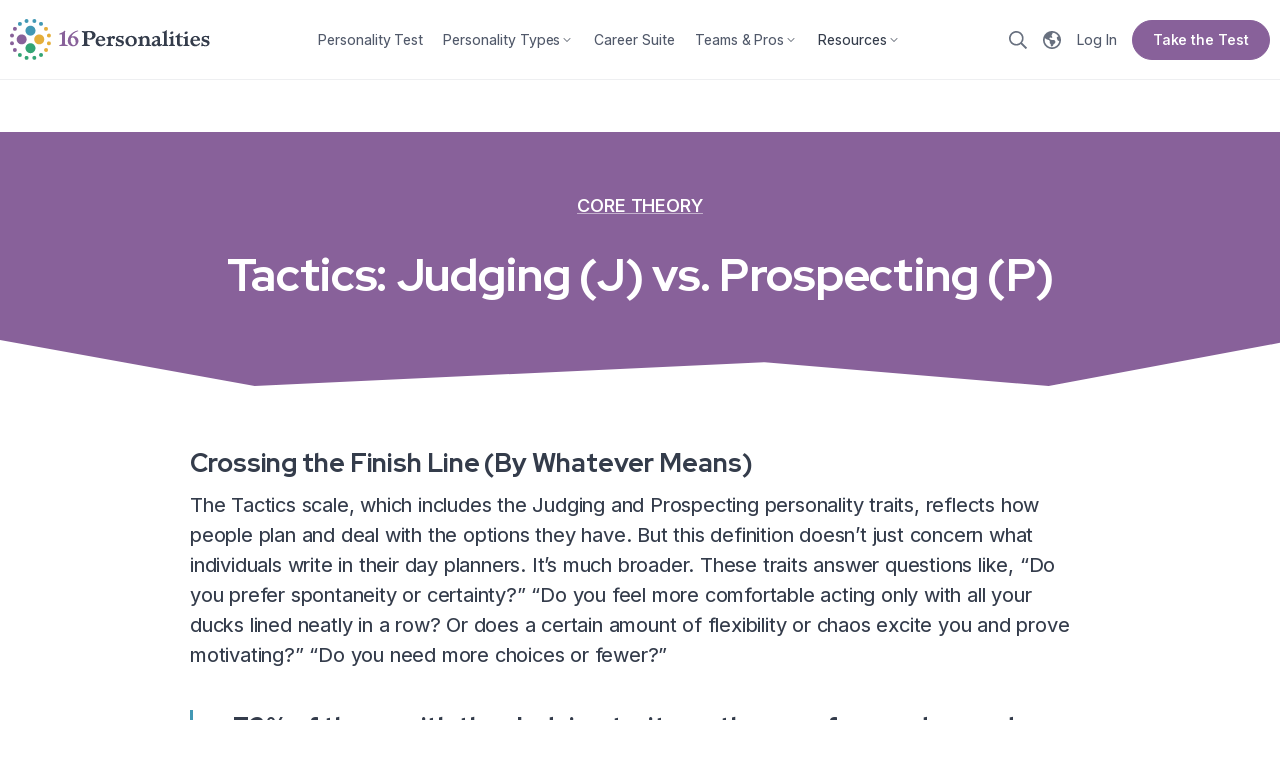

--- FILE ---
content_type: text/html; charset=utf-8
request_url: https://www.16personalities.com/articles/tactics-judging-vs-prospecting?page=23
body_size: 7876
content:
<!DOCTYPE html>
<html lang="en" dir="ltr" prefix="og: https://ogp.me/ns#">
<head>
    <meta charset="utf-8">

    
    <link rel="preconnect" href="https://fonts.googleapis.com">
    <link rel="preconnect" href="https://fonts.gstatic.com" crossorigin>

<meta http-equiv="X-UA-Compatible" content="IE=edge">
<meta name="viewport" content="width=device-width, initial-scale=1">
<meta name="description" content="Discover how Judging vs. Prospecting personality traits shape your approach to life. Learn whether you prefer structure or flexibility and how this affects your choices.">
<meta name="keywords" content="">
<meta name="author" content="">
<meta name="csrf-token" content="B52Z7QIzMBFyteJynvjFwJ42Xcjwt8bdEw348gUC">
<meta name="app-version" content="v2.134.3">
<meta name="app-route-name" content="articles.show">
<meta name="app-route-vars" content="{&quot;article&quot;:&quot;tactics-judging-vs-prospecting&quot;}">
<meta name="app-bs-uid" content="0">
<meta name="app-bs-auth" content="guest_anonymous">
<meta name="app-locale" content="en">
<meta name="app-country" content="US">

<meta property="fb:app_id" content="326516237427150">
<meta property="og:site_name" content="16Personalities">
<meta property="og:title" content="Tactics: Judging (J) vs. Prospecting (P) | 16Personalities">
<meta property="og:image" content="https://www.16personalities.com/static/images/og/1200x630-homepage.png">
<meta property="og:image:secure_url" content="https://www.16personalities.com/static/images/og/1200x630-homepage.png"> 
<meta property="og:url" content="https://www.16personalities.com/articles/tactics-judging-vs-prospecting">
<meta property="og:type" content="website">
<meta name="twitter:card" content="summary_large_image">
<meta name="twitter:title" content="Tactics: Judging (J) vs. Prospecting (P) | 16Personalities">
<meta name="twitter:image" content="https://www.16personalities.com/static/images/og/1200x630-homepage.png">
<meta name="twitter:image:alt" content="Tactics: Judging (J) vs. Prospecting (P)">
<title>Tactics: Judging (J) vs. Prospecting (P) | 16Personalities</title>

<link rel="icon" href="/favicon.ico" sizes="32x32">
<link rel="icon" type="image/png" href="https://www.16personalities.com/static/images/favicons/favicon-96x96.png" sizes="96x96">
<link rel="icon" type="image/png" href="https://www.16personalities.com/static/images/favicons/favicon-32x32.png" sizes="32x32">
<link rel="icon" type="image/png" href="https://www.16personalities.com/static/images/favicons/favicon-16x16.png" sizes="16x16">
<link rel="icon" href="https://www.16personalities.com/static/images/favicons/icon.svg" type="image/svg+xml">
<link rel="apple-touch-icon" href="https://www.16personalities.com/static/images/favicons/apple-touch-icon.png">

<meta name="msapplication-TileColor" content="#ffffff">
<meta name="msapplication-TileImage" content="https://www.16personalities.com/static/images/favicons/apple-touch-icon.png">

<link rel="stylesheet" href="https://www.16personalities.com/build/assets/styles-core.C-h88hs1.css" /><link rel="preload" href="https://www.16personalities.com/build/assets/styles-core.C-h88hs1.css" as="style" />



    <link rel="stylesheet" href="https://www.16personalities.com/build/assets/articles-insights.DX577m3i.css" />
    



<!-- Inter -->
    <link rel="stylesheet" crossorigin href="https://fonts.googleapis.com/css2?family=Inter:ital,wght@0,440..770;1,440..770&display=swap">

            <!-- Red Hat Display -->
        <link rel="stylesheet" crossorigin href="https://fonts.googleapis.com/css2?family=Red+Hat+Display:ital,wght@0,700..800;1,700..800&display=swap">
    <link rel="canonical" href="https://www.16personalities.com/articles/tactics-judging-vs-prospecting">
    
    
        
        <link rel="alternate" hreflang="en" href="https://www.16personalities.com/articles/tactics-judging-vs-prospecting"/>
        <link rel="alternate" hreflang="x-default" href="https://www.16personalities.com/articles/tactics-judging-vs-prospecting"/>

        
    


<script>
      window.dataLayer = window.dataLayer || [];
      function gtag(){dataLayer.push(arguments);}

      gtag('consent', 'default', {
        ad_storage: 'granted',
        ad_user_data: 'granted',
        ad_personalization: 'granted',
        analytics_storage: 'granted',
      });

      
          gtag('consent', 'default', {
            ad_storage: 'denied',
            ad_user_data: 'denied',
            ad_personalization: 'denied',
            analytics_storage: 'denied',
            region: ['AT', 'BE', 'BG', 'HR', 'CY', 'CZ', 'DK', 'EE', 'FO', 'FI', 'FR', 'DE', 'GR', 'GL', 'HU', 'IS', 'IE', 'IT', 'LV', 'LI', 'LT', 'LU', 'MT', 'NL', 'NO', 'PL', 'PT', 'RO', 'SK', 'SI', 'ES', 'SE', 'CH', 'GB'],
          });

      
    </script>

        <script async src="https://www.googletagmanager.com/gtag/js?id=G-7YT1C03C8C"></script>
    
    <script>
        gtag('js', new Date());
        gtag('config', 'G-7YT1C03C8C');
    </script>


<style>[v-cloak] {display: none !important;}</style>

    
    <script type="application/ld+json">[{"@context":"https://schema.org","@type":"WebSite","name":"16Personalities","url":"https://www.16personalities.com"},{"@context":"https://schema.org","@type":"Organization","name":"NERIS Analytics Limited","url":"https://www.16personalities.com","logo":"https://www.16personalities.com/static/images/AMP/logo_simple.png?v=1","sameAs":["https://www.facebook.com/16Personalities","https://twitter.com/16Personalities"]},{"@context":"https://schema.org","@type":"BlogPosting","@id":"https://www.16personalities.com/articles/tactics-judging-vs-prospecting","url":"https://www.16personalities.com/articles/tactics-judging-vs-prospecting","mainEntityOfPage":{"@type":"WebPage","@id":"https://www.16personalities.com/articles/tactics-judging-vs-prospecting","inLanguage":"en"},"headline":"Tactics: Judging (J) vs. Prospecting (P)","description":"Do you stick with the plan or go with the flow? How the Judging vs. Prospecting trait shapes your approach to life.","articleBody":"Crossing the Finish Line (By Whatever Means) The Tactics scale, which includes the Judging and Prospecting personality traits, reflects how people plan and deal with the options they have. But this definition doesn’t just concern what individuals write in their day planners. It’s much broader. These traits answer questions like, “Do you prefer spontaneity or certainty?” “Do you feel more comfortable acting only with all your ducks lined neatly in a row? Or does a certain amount of flexibility or chaos excite you and prove motivating?” “Do you need more choices or fewer?” 72% of those with the Judging trait say they are focused on and dedicated to their goals and rarely get sidetracked, compared to 21% of those with the Prospecting trait. “PLANNING” SURVEY Judging (J) Personality Making Things as They Ought to Be People with the Judging (J) personality trait feel most comfortable when the course ahead is well-marked. They would rather come up with five backup plans than deal with events as they come. Preferring to consider their options ahead of time, personality types with this trait prefer clarity and closure, sticking with the plan rather than going with the flow. It’s as if Judging types always keep a mental checklist. When they cross something off their list – or even start an item on their list – they consider it complete and not open to reconsideration. 66% of those with the Judging trait say they set specific goals that they hope to accomplish each day, compared to 34% of those with the Prospecting trait. “SELF-MOTIVATION” SURVEY The downside is, if they take this too far, those with the Judging trait sometimes come across as rigid. However, most are not unreasonably stubborn. It’s important to remember their need for structure always is a preference and reality often calls on them to respond in unforeseen ways. Too many surprises in a row can leave these personality types frustrated and stressed. When this happens, they can still be relied on to develop a plan (and a contingency plan), but however well they handle the unexpected, they rarely enjoy it. Whether a life goal or a response to an emergency, people with the Judging personality trait can develop a clear and actionable plan. Judging individuals tend to have a strong work ethic, putting their duties and responsibilities above everything else. To them, rules, laws, and standards are the key to success. They can be too dependent on these measures, whether applied to themselves or others. But the intent is almost always one of fairness and results. Prospecting (P) Personality Figuring Things Out as They Go 76% of those with the Prospecting trait say it’s hard for them to focus on one thing for a long period of time, compared to 50% of those with Judging trait. “FOCUS AND ATTENTION SPAN” SURVEY Prospecting (P) individuals are much more flexible when it comes to dealing with unexpected challenges. This flexibility helps them seize unexpected opportunities as well. These personality types tend to react to their environments rather than try to control them, helping them to make their own luck in whatever the world delivers. People with this trait hold that life is full of possibilities. 69% of those with the Prospecting trait say they jump from one topic in a conversation to another quickly, compared to 47% of those with the Judging trait. “CONVERSATION” SURVEY All this opportunism can lead to impulsive decision-making, though. At the same time, they can be overwhelmed by the sheer number of options on their radar. People with the Prospecting personality trait can be slow to commit to something because of uncertainty or the potential of everything else. If they don’t moderate this trait, indecision or a lack of conviction can be a problem. They can seem unfocused. What was important to them one week may be forgotten the next. When a passion takes them, there’s no masking a Prospecting type’s excitement. Despite those concerns, this personality trait can offer a great deal of creativity and productivity. Theirs is almost a stream of consciousness quality. In many ways, it’s like these types are constantly brainstorming as their minds create a web of options. This can be a powerful tool for finding solutions. And if they aren’t satisfied with something in their lives, it’s easier for them to let go of it and choose something else. This can lead to serial passions that keep Prospecting individuals stimulated as they explore the buffet of choices always before them.","inLanguage":"en","datePublished":"2015-11-28T16:26:21+00:00","dateModified":"2015-11-28T16:26:21+00:00","image":{"@type":"ImageObject","url":"https://www.16personalities.com/static/images/AMP/illustration.png","height":1739,"width":2499},"publisher":{"@type":"Organization","name":"NERIS Analytics Limited","url":"https://www.16personalities.com","logo":{"@type":"ImageObject","url":"https://www.16personalities.com/static/images/AMP/logo.png?v=1","width":600,"height":60}},"copyrightHolder":{"@type":"Organization","name":"NERIS Analytics Limited","url":"https://www.16personalities.com"},"author":{"@type":"Organization","name":"NERIS Analytics Limited","url":"https://www.16personalities.com"}}]</script>

</head>




<body class="">
    <ul class="sr-only">
<li><a href="#main-content" id="access-main">Skip to main content</a></li>
<li><a href="#skip-search">Skip to search</a></li>
 
</ul>
    <div id="fb-root"></div>
    <div class="g-wrp " id="main-app">
                <div class="navbar navbar--sticky   "
      id="js-navbar"
      data-testid="top-nav"
      ref="navbar">
    
    <app-logo class="logo">
        <img src="https://www.16personalities.com/static/images/system/logo.svg" alt="The 16Personalities logo, made up of 16 dots in four different colors -- purple, blue, yellow, and green -- all forming a circle that is arranged in four distinct clusters by color. The dots represent the 16 different personality types. Within the circle are four larger dots of the same colors, representing the broader personality Roles.">    </app-logo>

    <nav
    class="sp-nav__topmiddle middle-section
    
    items--5
    anonymous"
     v-until:nav-middle>

    <ul>

                    <li class="">
                <a href="/free-personality-test" class="link--quiz">
                    Personality Test

                                    </a>
            </li>
                    <li class="">
                <a href="/personality-types" class="">
                    Personality Types

                                            <span style="display: inline-flex"
                              class="sp-icon icon--md color--inherit icon--rotatable icon--an-dn icon--angle"><svg
                                xmlns="http://www.w3.org/2000/svg" role="img" viewBox="0 0 48 48"><path
                                    d="M23.203125,30.646875 L12.328125,19.603125 C11.8875,19.1625 11.8875,18.45 12.328125,18.009375 L12.99375,17.34375 C13.434375,16.903125 14.146875,16.903125 14.5875,17.34375 L24,26.934375 L33.4125,17.353125 C33.853125,16.9125 34.565625,16.9125 35.00625,17.353125 L35.671875,18.01875 C36.1125,18.459375 36.1125,19.171875 35.671875,19.6125 L24.796875,30.65625 C24.35625,31.0875 23.64375,31.0875 23.203125,30.646875 Z"></path></svg></span>
                                    </a>
            </li>
                    <li class="">
                <a href="/premium/career-suite" class="link--premium">
                    Career Suite

                                    </a>
            </li>
                    <li class="">
                <a href="/teams" class="">
                    Teams &amp; Pros

                                            <span style="display: inline-flex"
                              class="sp-icon icon--md color--inherit icon--rotatable icon--an-dn icon--angle"><svg
                                xmlns="http://www.w3.org/2000/svg" role="img" viewBox="0 0 48 48"><path
                                    d="M23.203125,30.646875 L12.328125,19.603125 C11.8875,19.1625 11.8875,18.45 12.328125,18.009375 L12.99375,17.34375 C13.434375,16.903125 14.146875,16.903125 14.5875,17.34375 L24,26.934375 L33.4125,17.353125 C33.853125,16.9125 34.565625,16.9125 35.00625,17.353125 L35.671875,18.01875 C36.1125,18.459375 36.1125,19.171875 35.671875,19.6125 L24.796875,30.65625 C24.35625,31.0875 23.64375,31.0875 23.203125,30.646875 Z"></path></svg></span>
                                    </a>
            </li>
                    <li class="active">
                <a href="/articles?category=list" class="">
                    Resources

                                            <span style="display: inline-flex"
                              class="sp-icon icon--md color--inherit icon--rotatable icon--an-dn icon--angle"><svg
                                xmlns="http://www.w3.org/2000/svg" role="img" viewBox="0 0 48 48"><path
                                    d="M23.203125,30.646875 L12.328125,19.603125 C11.8875,19.1625 11.8875,18.45 12.328125,18.009375 L12.99375,17.34375 C13.434375,16.903125 14.146875,16.903125 14.5875,17.34375 L24,26.934375 L33.4125,17.353125 C33.853125,16.9125 34.565625,16.9125 35.00625,17.353125 L35.671875,18.01875 C36.1125,18.459375 36.1125,19.171875 35.671875,19.6125 L24.796875,30.65625 C24.35625,31.0875 23.64375,31.0875 23.203125,30.646875 Z"></path></svg></span>
                                    </a>
            </li>
            </ul>
</nav>
    <app-nav-top-middle class="middle-section" v-cloak v-after:nav-middle v-loaded:nav-middle.ready></app-nav-top-middle>

    <div class="right-section"  v-until:nav-right>

    
    
                    <button type="button" class="search-toggle sp-action link--unstyled" aria-label="Search">
    <span class="sp-icon size--inherit color--inherit icon--search link__icon--lt" aria-hidden="true">
        <svg aria-hidden="true" viewBox="0 0 48 48" role="img" xmlns="http://www.w3.org/2000/svg">
            <path d="M47.672 43.96 36.29 32.577a1.113 1.113 0 0 0-.797-.328h-1.238A19.447 19.447 0 0 0 39 19.5C39 8.728 30.272 0 19.5 0S0 8.728 0 19.5 8.728 39 19.5 39c4.875 0 9.328-1.79 12.75-4.744v1.238c0 .3.122.581.328.797L43.96 47.67c.441.441 1.153.441 1.594 0l2.119-2.118c.44-.44.44-1.153 0-1.594zM19.5 34.5c-8.287 0-15-6.712-15-15 0-8.287 6.713-15 15-15 8.288 0 15 6.713 15 15 0 8.288-6.712 15-15 15z"></path>
        </svg>
    </span>
</button>                <a href="https://www.16personalities.com/languages" class="sp-action link--circle link--unstyled language-toggle" aria-label="Change language">
    <span class="sp-icon size--inherit color--inherit icon--globe link__icon--lt" aria-hidden="true">
        <svg aria-hidden="true" viewBox="0 0 48 48" role="img" xmlns="http://www.w3.org/2000/svg">
            <path d="M24,43.5 C13.228125,43.5 4.5,34.771875 4.5,24 C4.5,21.9413438 4.81978125,19.9577812 5.4106875,18.0950625 L6.2878125,19.63125 C7.065,20.990625 8.3428125,21.99375 9.853125,22.425 L15.196875,23.971875 C16.89375,24.43125 17.915625,25.903125 17.915625,27.58125 L17.915625,31.321875 C17.915625,32.353125 18.58125,33.290625 19.415625,33.75 C20.41875,34.209375 20.915625,35.146875 20.915625,36.178125 L20.915625,39.028125 C20.915625,40.51875 22.425,41.596875 23.859375,41.184375 C25.340625,40.7625 26.5125,39.590625 26.934375,38.109375 L27.075,37.603125 C27.50625,36.009375 28.509375,34.81875 29.86875,34.040625 L30.73125,33.54375 C32.1375,32.746875 33,31.25625 33,29.634375 L33,28.865625 C33,27.675 32.521875,26.521875 31.678125,25.678125 L31.321875,25.321875 C30.478125,24.478125 29.325,23.915625 28.134375,23.915625 L24.009375,23.915625 C23.053125,23.915625 22.021875,23.728125 21.1125,23.2125 L17.878125,21.35625 C17.475,21.13125 17.165625,20.75625 17.025,20.315625 C16.725,19.415625 17.128125,18.440625 17.971875,18.009375 L18.534375,17.7375 C19.153125,17.428125 19.865625,17.371875 20.446875,17.596875 L22.70625,18.31875 C23.465625,18.571875 24.309375,18.28125 24.759375,17.615625 C25.2,16.95 25.153125,16.078125 24.646875,15.46875 L23.371875,13.95 C22.434375,12.825 22.44375,11.184375 23.4,10.078125 L24.871875,8.355 C25.696875,7.3921875 25.828125,6.015 25.2,4.914375 L24.97725,4.524375 C31.8825937,4.86496875 37.8405,8.79571875 41.026875,14.48925 L38.625,15.45 C37.153125,16.040625 36.39375,17.68125 36.890625,19.18125 L38.475,23.934375 C38.803125,24.909375 39.6,25.65 40.59375,25.903125 L43.329375,26.584125 C42.065625,36.1336875 33.8956875,43.5 24,43.5 M24,0 C10.74375,0 0,10.74375 0,24 C0,37.25625 10.74375,48 24,48 C37.25625,48 48,37.25625 48,24 C48,10.74375 37.25625,0 24,0"></path>
        </svg>
    </span>
    
</a>
                    <a class="link--login sp-link" href="/profile">
    <span class="link__text">Log In</span>
</a>
        

        <!-- cta -->
                    
                <a href="https://www.16personalities.com/free-personality-test" link="https://www.16personalities.com/free-personality-test" text="Take the Test" class="sp-action sp-button button--purple button--md button--pill button--auto test-button tw-hidden medium:tw-flex ">
    <span class="button__text">Take the Test</span>
</a>                    
    </div>
    <app-nav-top-right class="right-section" v-cloak v-after:nav-right v-loaded:nav-right.ready></app-nav-top-right>

    <nav-mobile-toggle></nav-mobile-toggle>

</div>

<app-nav-top-mobile v-cloak></app-nav-top-mobile>

                    <div class="tw-min-h-[52px]" v-until:subnav="true"></div>
        <resources-subnav
                class="tw-min-h-[52px]"
                v-cloak
                v-loaded:subnav
                v-after:subnav
        ></resources-subnav>
            
    <main class="articles view" id="main-content" tabindex="-1">

        <header class="article-header purple">

                            <div class="type tw-font-semibold">
                    <a class="link--inline color--white"
                       href="https://www.16personalities.com/articles?category=core-theory">
                        Core Theory
                    </a>
                </div>
            
            <h1 class="h2 text--bal">Tactics: Judging (J) vs. Prospecting (P)</h1>

            
            
            <svg class="background" aria-hidden="true" viewBox="0 0 1920 164" preserveAspectRatio="none">
                <polygon class="c1" points="1920 206 0 206 0 38 382 164 1147 99 1573 164 1920 46 1920 206"></polygon>
            </svg>

            
        </header>

        <div class="with-sidebars">

            
            <article>

                <div class="article-content">
                    

                    

                    <div class="theory-article">
<h3>Crossing the Finish Line (By Whatever Means)</h3>
<p>The Tactics scale, which includes the Judging and Prospecting personality traits, reflects how people plan and deal with the options they have. But this definition doesn’t just concern what individuals write in their day planners. It’s much broader. These traits answer questions like, “Do you prefer spontaneity or certainty?” “Do you feel more comfortable acting only with all your ducks lined neatly in a row? Or does a certain amount of flexibility or chaos excite you and prove motivating?” “Do you need more choices or fewer?”</p>
<blockquote>
<p>72% of those with the Judging trait say they are focused on and dedicated to their goals and rarely get sidetracked, compared to 21% of those with the Prospecting trait.</p>
<footer><a href="/insights/surveys/planning/results">“PLANNING”</a> SURVEY</footer></blockquote>


<h2>Judging (J) Personality</h2>
<h3>Making Things as They Ought to Be</h3>
<p>People with the Judging (J) personality trait feel most comfortable when the course ahead is well-marked. They would rather come up with five backup plans than deal with events as they come. Preferring to consider their options ahead of time, personality types with this trait prefer clarity and closure, sticking with the plan rather than going with the flow. It’s as if Judging types always keep a mental checklist. When they cross something off their list – or even start an item on their list – they consider it complete and not open to reconsideration.</p>
<blockquote>
<p>66% of those with the Judging trait say they set specific goals that they hope to accomplish each day, compared to 34% of those with the Prospecting trait.</p>
<footer><a href="/insights/surveys/self-motivation/results">“SELF-MOTIVATION”</a> SURVEY</footer></blockquote>
<p>The downside is, if they take this too far, those with the Judging trait sometimes come across as rigid. However, most are not unreasonably stubborn. It’s important to remember their need for structure always is a preference and reality often calls on them to respond in unforeseen ways. Too many surprises in a row can leave these personality types frustrated and stressed. When this happens, they can still be relied on to develop a plan (and a contingency plan), but however well they handle the unexpected, they rarely enjoy it.</p>
<div class="description-pullout">
<p>Whether a life goal or a response to an emergency, people with the Judging personality trait can develop a clear and actionable plan.</p>
</div>
<p>Judging individuals tend to have a strong work ethic, putting their duties and responsibilities above everything else. To them, rules, laws, and standards are the key to success. They can be too dependent on these measures, whether applied to themselves or others. But the intent is almost always one of fairness and results.</p>
<h2>Prospecting (P) Personality</h2>
<h3>Figuring Things Out as They Go</h3>
<blockquote>
<p>76% of those with the Prospecting trait say it’s hard for them to focus on one thing for a long period of time, compared to 50% of those with Judging trait.</p>
<footer><a href="/insights/surveys/focus-and-attention-span/results">“FOCUS AND ATTENTION SPAN”</a> SURVEY</footer></blockquote>
<p>Prospecting (P) individuals are much more flexible when it comes to dealing with unexpected challenges. This flexibility helps them seize unexpected opportunities as well. These personality types tend to react to their environments rather than try to control them, helping them to make their own luck in whatever the world delivers. People with this trait hold that life is full of possibilities. </p>
<blockquote>
<p>69% of those with the Prospecting trait say they jump from one topic in a conversation to another quickly, compared to 47% of those with the Judging trait.</p>
<footer><a href="/insights/surveys/conversation/results">“CONVERSATION”</a> SURVEY</footer></blockquote>
<p>All this opportunism can lead to impulsive decision-making, though. At the same time, they can be overwhelmed by the sheer number of options on their radar. People with the Prospecting personality trait can be slow to commit to something because of uncertainty or the potential of everything else. If they don’t moderate this trait, indecision or a lack of conviction can be a problem. They can seem unfocused. What was important to them one week may be forgotten the next.</p>
<div class="description-pullout">
<p>When a passion takes them, there’s no masking a Prospecting type’s excitement.</p>
</div>
<p>Despite those concerns, this personality trait can offer a great deal of creativity and productivity. Theirs is almost a stream of consciousness quality. In many ways, it’s like these types are constantly brainstorming as their minds create a web of options. This can be a powerful tool for finding solutions. And if they aren’t satisfied with something in their lives, it’s easier for them to let go of it and choose something else. This can lead to serial passions that keep Prospecting individuals stimulated as they explore the buffet of choices always before them.</p>
</div>
                                    </div>

                
            </article>

            
        </div>

    </main>

    <social-share-stats
            v-cloak
            total-shares="1.5K"
            share-text="Tactics: Judging (J) vs. Prospecting (P)"
    ></social-share-stats>

    <comment-section
            class="panel other"
            content-type="article"
            :content-id="153"
            is-not-spa
    ></comment-section>

                    <background-components :invite-redirected="false">
    <template #modals>
            </template>

            
    <app-nav-bottom-mobile v-cloak></app-nav-bottom-mobile>

</background-components>
    <div class="modal__container">
    <div id="portal--modal"></div>
    <div id="portal--modalbg"></div>
</div>
<div id="portal--tips"></div>
<div class="scrollbar-measure"></div>

                <footer id="footer" class="footer--vue  tw-bg-white tw-py-20 medium:tw-py-40 huge:tw-pt-60 tw-border-t tw-border-gray-03 tw-m-auto tw-mb-0 print:tw-hidden">

    <nav role="navigation" aria-label="Footer" class="sp-wrap footer__links p-sm  tw-grid tw-grid-cols-2 tw-gap-20 medium:tw-grid-cols-4 tw-mb-20 medium:tw-mb-40 tw-pb-20 medium:tw-pb-40 tw-border-b tw-border-gray-03 dark:tw-border-ds-medium">
        <div>
            <h3 class="font-body p-sm tw-font-semibold tw-m-0">Products</h3>
            <ul class="tw-list-none tw-m-0 tw-p-0">
                <li class="tw-mt-10"><a class="link--inline" href="https://www.16personalities.com/premium">Premium Career Suite</a></li>
                <li class="tw-mt-10"><a class="link--inline" href="https://www.16personalities.com/teams">Team Assessments</a></li>
                <li class="tw-mt-10"><a class="link--inline" href="https://www.16personalities.com/professionals">Reports for Professionals</a></li>
                <li class="tw-mt-10"><a class="link--inline" href="https://www.16personalities.com/orders/testimonials">Testimonials</a></li>
            </ul>
        </div>
        <div>
            <h3 class="font-body p-sm tw-font-semibold tw-m-0">Resources</h3>
            <ul class="tw-list-none tw-m-0 tw-p-0">
                <li class="tw-mt-10"><a class="link--inline tw-mt-10" href="https://www.16personalities.com/free-personality-test">Personality Test</a></li>
                <li class="tw-mt-10"><a class="link--inline tw-mt-10" href="https://www.16personalities.com/personality-types">Personality Types</a></li>
                <li class="tw-mt-10"><a class="link--inline tw-mt-10" href="https://www.16personalities.com/articles">Articles</a></li>
                <li class="tw-mt-10"><a class="link--inline tw-mt-10" href="https://www.16personalities.com/articles/our-theory">Our Framework</a></li>
                <li class="tw-mt-10"><a class="link--inline tw-mt-10" href="https://www.16personalities.com/country-profiles">Country Profiles</a></li>
            </ul>
        </div>
        <div>
            <h3 class="font-body p-sm tw-font-semibold tw-m-0">Help</h3>
            <ul class="tw-list-none tw-m-0 tw-p-0">
                <li class="tw-mt-10"><a class="link--inline tw-mt-10" href="https://www.16personalities.com/contact-us">Contact Us</a></li>
                <li class="tw-mt-10"><a class="link--inline tw-mt-10" href="https://www.16personalities.com/contact-us#faq">FAQ</a></li>
                <li class="tw-mt-10">
                    <el-link class="link--inline" modal="modal--page-feedback" text="Report an Issue">
                        <a v-if="false" class="link--inline" href="https://www.16personalities.com/contact-us">Report an Issue</a>
                    </el-link>
                </li>
                <li class="tw-mt-10"><a class="link--inline tw-mt-10" href="https://www.16personalities.com/profile/order-history">Your Orders</a></li>
                <li class="tw-mt-10"><a class="link--inline tw-mt-10" href="https://www.16personalities.com/languages">Change Language</a></li>
            </ul>
        </div>
        <div>
            <h3 class="font-body p-sm tw-font-semibold tw-m-0">Our Other Creations</h3>
            <ul class="tw-list-none tw-m-0 tw-p-0">
                <li class="tw-mt-10"><a class="link--inline tw-mt-10" target="_blank" href="https://npqe.com" title="NPQE®, or NERIS® Personal Quest Explorer, is an interactive, story-based exploration of your personality that's unlike anything you've experienced before.">NPQE®</a></li>
                <li class="tw-mt-10"><a class="link--inline tw-mt-10" target="_blank" href="https://careerchange.mindtrackers.com" title="Personalized advice to help you navigate a career change.">MindTrackers®</a></li>
                <li class="tw-mt-10"><a class="link--inline tw-mt-10" target="_blank" href="https://16personalities.substack.com" title="A newsletter for business leaders, tailored to help them lead in a more balanced, individualistic, respectful, and capable way.">Leadership by 16Personalities</a></li>
                <li class="tw-mt-10"><a class="link--inline tw-mt-10" target="_blank" href="https://infjby16personalities.substack.com" title="A collaborative space to explore your personality traits while growing alongside like-minded people.">Grow with 16Personalities</a></li>
            </ul>
        </div>
    </nav>

    <div class="sp-wrap medium:tw-flex medium:tw-justify-between medium:tw-items-start tw-mb-55 huge:tw-mb-0">
        

        <div class="p-tn">
            <div class="footer__copyright tw-text-gray-rgb-07 medium:tw-max-w-[700px]">
                ©2011-2026 NERIS Analytics Limited
            </div>

            <ul class="footer__links tw-flex tw-list-none tw-m-0 tw-p-0 tw-gap-20">
                <li class="tw-mt-10"><a class="link--inline" href="https://www.16personalities.com/terms">Terms & Conditions</a></li>
                <li class="tw-mt-10"><a class="link--inline" href="https://www.16personalities.com/terms/privacy">Privacy Policy</a></li>
                <li class="tw-mt-10"><a class="link--inline" href="https://www.16personalities.com/terms/accessibility">Accessibility</a></li>
            </ul>

                    </div>

        <el-footer-social class="tw-mt-20 medium:tw-mt-0 tw-min-h-40 tw-flex tw-justify-start tw-items-center tw-gap-5 medium:tw-gap-10"></el-footer-social>
    </div>

    <!-- version v2.134.3 -->

    
</footer>
    </div>
        <script type="module" src="https://www.16personalities.com/build/assets/boot.C22X2fYf.js" async></script><script type="module" src="https://www.16personalities.com/build/assets/boot.C22X2fYf.js" rel="preload" as="script"></script>

        <script type="text/javascript">setTimeout(function(){var s = document.createElement('link');s.rel='stylesheet';s.href='https://www.16personalities.com/build/assets/print.ed0Fpa3O.css';s.type='text/css';document.head.appendChild(s);},5000);</script>
    
    <script>

  gtag('set', 'user_properties', {
    locale: 'en',
    userId: '',
    cookieId: '',
    ...{"authStatus":"anonymous","abTest1":"report_cta_v3_unknown","abTest3":"sales_prosuite_card_new_unknown","abTest4":"exp_007_career_sales_v2_unknown"}  })

</script></body>
</html>


--- FILE ---
content_type: text/css
request_url: https://www.16personalities.com/build/assets/articles-insights.DX577m3i.css
body_size: 1837
content:
header.insights{display:none;align-items:flex-start;justify-content:center;background-color:#576071;color:#fff}header.insights .section{display:flex;align-items:center;justify-content:center;flex-direction:column;text-align:center;flex:0 0 25%;padding:15px 10px 13px;font-size:.65em;color:#ddd;text-decoration:none;transition:all .1s ease-in-out}header.insights .section.active{font-weight:var(--font-text-semibold-weight);color:#fff}header.insights .section:hover,header.insights .section:active,header.insights .section:focus{text-decoration:none;outline:0;color:#fff}.with-sidebars{display:flex;justify-content:space-between;align-items:flex-start}.with-sidebars article,.with-sidebars .content{flex-grow:1;padding:0 20px;margin:0 auto}.with-sidebars .sidebar{flex:0 0 275px;min-width:275px;display:flex;justify-content:flex-start;flex-direction:column}.with-sidebars .sidebar.left{padding-inline-start:30px}.with-sidebars .sidebar.right{padding-inline-end:30px}.with-sidebars .sidebar nav.sections{padding-top:50px}.with-sidebars .sidebar nav.sections .title{margin-bottom:30px}.with-sidebars .sidebar nav.sections ul{padding:0;margin-top:20px}.with-sidebars .sidebar nav.sections ul li{list-style:none}.with-sidebars .sidebar nav.sections ul li ul{margin:10px 0;padding-inline-start:50px}.with-sidebars .sidebar nav.sections ul li ul li>a{display:block;padding-top:8px;padding-bottom:8px}.with-sidebars .sidebar nav.sections .sidebar__item{margin-bottom:20px}.with-sidebars .sidebar nav.sections .sidebar__item .sidebar__item{margin-bottom:15px}.with-sidebars .sidebar nav.sections .sidebar__item .sidebar__link{align-items:stretch;min-height:40px}.with-sidebars .sidebar nav.sections .sidebar__item .sidebar__link .sidebar__title{display:inline-flex;align-items:center}main.articles.view{padding-bottom:30px;margin-bottom:-20px;border-bottom:1px solid #dddfe2}main.articles.view header{display:flex;align-items:center;justify-content:center;flex-direction:column;padding:60px 30px 35px;position:relative}main.articles.view header.green{background-color:#33a474}main.articles.view header.purple{background-color:#88619a}main.articles.view header.teal{background-color:#4298b4}main.articles.view header.yellow{background-color:#e4ae3a}main.articles.view header .type{text-align:center;line-height:1.5;text-transform:uppercase;font-size:.8em}main.articles.view header h1{text-align:center;margin:30px 0 40px;color:#fff;width:100%}main.articles.view header .revision{color:#fff}main.articles.view header .meta{display:flex;align-items:center;justify-content:center;flex-wrap:wrap;margin-bottom:45px;z-index:1}main.articles.view header .meta.has-avatar{margin-bottom:50px}main.articles.view header .meta .info-bit{text-transform:uppercase;color:#fff;font-size:.8em;padding:5px 15px}main.articles.view header .meta .info-bit.author{border-inline-end:1px solid #dddfe2}main.articles.view header .background{display:block;position:absolute;left:0;right:0;bottom:0;width:100%;height:60px}main.articles.view header .background .c1{fill:#fff}main.articles.view header .avatar-wrapper{flex-shrink:0;clip-path:polygon(56% 1%,10% 26%,1% 69%,49% 90%,100% 75%,95% 26%);background-color:#fff;padding:7px;position:absolute;bottom:-30px}main.articles.view header .avatar-wrapper .avatar{width:75px;height:75px}main.articles.view header .avatar-wrapper .img--avatar{margin-top:0}main.articles.view .with-sidebars{display:block}main.articles.view .sidebar{display:none}main.articles.view .article-content{margin:45px 0 0}main.articles.view .article-content:after{content:"";display:table;clear:both}main.articles.view .article-content .scene{margin:30px 0;max-width:100%;text-align:center}main.articles.view .article-content .scene img{width:100%}main.articles.view .article-content .avatar{height:220px}main.articles.view .article-content .avatar.left{float:inline-start;margin:20px -30px 10px -60px}main.articles.view .article-content .avatar.left.celebrity{margin:20px 20px 10px -10px}main.articles.view .article-content .avatar.right{float:inline-end;margin:20px -60px 10px -30px}main.articles.view .article-content .avatar.right.celebrity{margin:20px -10px 10px 20px}main.articles.view .article-content a:not(.sp-button){text-decoration:underline;text-decoration-color:transparent;-webkit-text-decoration-skip:none;text-decoration-skip:none;text-decoration-thickness:1px;text-underline-offset:.32em;color:rgb(var(--rgb-blue))}main.articles.view .article-content a:not(.sp-button):focus-visible,main.articles.view .article-content a:not(.sp-button):hover,main.articles.view .article-content a:not(.sp-button):active{text-decoration-color:var(--link-blue-underline-50)}main.articles.view .article-content .affiliate-disclaimer{border-radius:5px;padding:15px 20px;margin-bottom:25px;line-height:2;font-size:.75em;background-color:#f5f5f5}main.articles.view .article-content .description-pullout p:first-of-type{margin-top:0}main.articles.view .article-content .description-pullout p:last-of-type{margin-bottom:0}main.articles.view .article-content .chart-wrapper{margin:30px 0;overflow-x:auto}main.articles.view .article-content .chart-wrapper .overflow-wrapper{min-width:750px;padding-bottom:15px}main.articles.view .article-content .chart-wrapper .title{margin-bottom:40px;text-align:center;line-height:1.6;font-size:.8em}main.articles.view .article-content .chart-wrapper .title span{font-weight:var(--font-text-semibold-weight)}main.articles.view .theory-article.reliability-article .table{width:auto;margin:30px 0 10px;font-size:.85em;border-collapse:collapse}main.articles.view .theory-article.reliability-article .table.equal-widths td{width:calc(100% / 6)}main.articles.view .theory-article.reliability-article .table th,main.articles.view .theory-article.reliability-article .table td{padding:10px;border:1px solid #dddfe2;text-align:start}main.articles.view .theory-article.reliability-article .table th.gray,main.articles.view .theory-article.reliability-article .table td.gray{background-color:#f5f5f5}main.articles.view .theory-article.reliability-article .note{font-size:.85em;color:rgb(var(--rgb-gray-10))}main.articles.view .theory-article .row{display:flex;align-items:flex-start;justify-content:space-between;flex-wrap:wrap;margin-bottom:17px}main.articles.view .theory-article .row .trait-comparison .illustration{margin-bottom:15px;padding:15px 15px 0;text-align:center}main.articles.view .theory-article .row .trait-comparison .illustration img,main.articles.view .theory-article .row .trait-comparison .illustration .image{width:100%;max-width:340px}main.articles.view .theory-article .row .trait-comparison p{margin-bottom:0}main.articles.view .theory-article .trait-illustration{text-align:center;margin-bottom:15px}main.articles.view .theory-article .trait-illustration img{width:100%;max-width:300px}main.articles.view .theory-article span.type_letter{font-weight:var(--font-text-bold-weight);text-decoration:underline}main.articles.view .theory-article a.toc-item{position:relative;top:-250px;display:block}main.articles.view .theory-article .type-table{border-collapse:collapse;border:1px solid #dddfe2;margin-bottom:20px}main.articles.view .theory-article .type-table td{border:1px solid #dddfe2;padding:10px;vertical-align:middle}main.articles.view .toc{display:none}@media(max-width:767px){main.articles.view .theory-article .type-table td{font-size:var(--font-p-sm-size-bp-sm);line-height:var(--font-p-sm-line-height-bp-sm);letter-spacing:var(--font-p-sm-spacing-bp-sm)}main.articles.view .theory-article .type-table td[rowspan="4"]{min-width:60px}main.articles.view .theory-article .type-table td:nth-child(2){min-width:108px}}@media(min-height:900px){.with-sidebars .sidebar nav.sections .title{margin-bottom:35px}}@media(min-height:1100px){.with-sidebars .sidebar nav.sections .title{margin-bottom:45px}}@media(min-width:450px){main.articles.view .article-content .chart-wrapper .title{line-height:2;font-size:.9em;margin-bottom:25px}main.articles.view .theory-article .row{margin-bottom:25px}}@media(min-width:460px){main.articles.view header .meta.has-avatar{margin-bottom:70px}main.articles.view header .avatar-wrapper .avatar{width:90px;height:90px}main.articles.view .article-content .avatar{height:300px}}@media(min-width:500px){header.insights{left:calc(50% - 180px);right:calc(50% - 180px);border-top-left-radius:10px;border-top-right-radius:10px}}@media(min-width:600px){main.articles.view{margin-bottom:-20px}main.articles.view header h1{padding:0 30px}main.articles.view header .meta.has-avatar{margin-bottom:90px}main.articles.view header .avatar-wrapper{bottom:-35px}main.articles.view header .avatar-wrapper .avatar{width:110px;height:110px}}@media(min-width:768px){header.insights{display:flex;border-radius:0}header.insights .section{font-size:.8em;padding:20px}.with-sidebars article,.with-sidebars .content{padding:0 30px}main.articles.view header .type{font-size:1em}main.articles.view header .meta{justify-content:flex-start}main.articles.view header .meta .info-bit{font-size:.9em}main.articles.view header .avatar-wrapper{bottom:-45px}main.articles.view .article-content{margin:60px 0}main.articles.view .article-content .avatar{height:350px}main.articles.view .article-content .affiliate-disclaimer{font-size:.85em}main.articles.view .article-content .chart-wrapper{margin:50px 0 40px}main.articles.view .article-content .chart-wrapper .overflow-wrapper{padding:0}main.articles.view .article-content .chart-wrapper .title{margin-bottom:30px}}@media(min-width:768px)and (min-height:900px){main.articles.view .article-content{margin-top:80px}main.articles.view .theory-article .row{margin-bottom:30px}}@media(max-width:767px)and (min-width:768px){main.articles.view .theory-article .type-table td{font-size:var(--font-p-sm-size-bp-md);line-height:var(--font-p-sm-line-height-bp-md);letter-spacing:var(--font-p-sm-spacing-bp-md)}}@media(min-width:992px){header.insights{align-items:center;padding:25px 0}header.insights .section:not(:first-of-type){border-left:1px solid #9b9faa}header.insights .section{flex:none;flex-direction:row;padding:10px 60px;font-size:.9em}.with-sidebars article,.with-sidebars .content{max-width:900px;padding:0}main.articles.view{margin-bottom:-5px}main.articles.view .article-content{max-width:900px;margin:60px auto 0}main.articles.view .article-content .scene{margin:50px 0}main.articles.view .article-content .affiliate-disclaimer{margin-bottom:35px}main.articles.view .theory-article .row .trait-comparison{flex:0 0 48%}}@media(min-width:992px)and (min-height:900px){header.insights{padding:30px 0}main.articles.view .article-content{margin-top:80px}}@media(min-width:1200px){header.insights{padding:30px 0}header.insights .section{font-size:1em}.with-sidebars .sidebar.left{margin-inline-end:45px}main.articles.view{margin-bottom:10px}main.articles.view header{padding:60px calc(50% - 475px) 45px calc(50% - 475px)}main.articles.view header .meta.has-avatar{margin-bottom:75px}}@media(min-width:1200px)and (min-height:900px){header.insights{padding:40px 0}main.articles.view header{padding:70px calc(50% - 475px) 130px calc(50% - 475px)}main.articles.view header .meta.has-avatar{margin-bottom:30px}main.articles.view header .meta{margin-bottom:0}main.articles.view header .background{height:161px}main.articles.view header .avatar-wrapper{bottom:-15px}}@media(min-width:1400px){header.insights .section{font-size:1.1em}main.articles.view{margin-bottom:25px}main.articles.view .with-sidebars{display:flex}main.articles.view .sidebar{display:flex}}@media(min-width:1500px){.with-sidebars .sidebar{flex:0 0 320px;min-width:320px}}@media(min-width:1600px){.with-sidebars .sidebar{flex:0 0 350px;min-width:350px}}@media(min-width:1800px){.with-sidebars article,.with-sidebars .content{max-width:1250px}.with-sidebars .sidebar.left{margin:0}.with-sidebars .sidebar{flex:0 0 390px;min-width:390px}main.articles.view .article-content{width:100%}}@media(min-width:2000px){.with-sidebars{max-width:2000px;margin:0 auto}.with-sidebars article,.with-sidebars .content{padding:0 100px}}


--- FILE ---
content_type: application/javascript
request_url: https://www.16personalities.com/build/assets/dxnlu29yzq.BeaK-4KA.js
body_size: 77653
content:
const __vite__mapDeps=(i,m=__vite__mapDeps,d=(m.f||(m.f=["assets/ugfnzu9ynda0.C5VFYqp9.js","assets/dnvldnvl.Cf1mEx9q.js","assets/c2vudhvudhj5.2dUmhZkQ.js","assets/zmxvyxctdwk.BCprFycN.js","assets/dnvllwrlbq.C_Nkw8N5.js","assets/yxhllwexmxk.DZIi0FiA.js","assets/qw5pbw9syw5n.Bm3_q9C9.js","assets/rwxjbwfuzw.BBqTr-Ur.js","assets/rxh0zxjvcg.eS7ybJ30.js","assets/chjlbgxwzxi.C_3f3spy.js","assets/bmv0d2luzw.CHaoHp3V.js","assets/uhjvu3fqywdl.Dd3ZZZRt.js","assets/rwxmax9syw5n.CjERtnBR.js","assets/aw5kzx5kzxg.9cCz54pu.js","assets/q2hly2fuzw.LZ_x_bZV.js","assets/u2fszxxhbmc.DVUjTUrA.js","assets/rwxnb2rhba.Dxx2FBPj.js","assets/rwxcywjvdw5k.DZbncp7n.js","assets/ElBackground.CmfwCSbO.css","assets/swnvblrpbwvz.CFlips67.js","assets/IconTimes.CUn7dK27.css","assets/rwxmb2fkzxi.jK2HY-0D.js","assets/rwxtcglubmvy.D8I7VbV3.js","assets/ElSpinner.BoihcN9I.css","assets/cmvwb3jvcg.C8wqyFsJ.js","assets/ElLoader.CPdEp6BN.css","assets/ElModal.6MoFrKXy.css","assets/vgvzdgfuzw.HVWpRraM.js","assets/ymfzawwubwlu.CzDWK8uI.js","assets/ugfnzszhy2u.CBcvYwzE.js","assets/dxnltwrhz3m.BgOqiunI.js","assets/styles-sales-suites.CBA02GWo.css","assets/swnvbklibgu.Cx5iLvar.js","assets/swnvbkfuz2xl.yzxwwQ16.js","assets/IconAngle.DImZs5wo.css","assets/swnvbk93bkfa.CN4atyaV.js","assets/swnvbk93cw.CsHMzDns.js","assets/IconArrows.Cd7ilBbA.css","assets/swnvbknoyxj0.32O6noxI.js","assets/swnvbjfydhm.D1Eb92k4.js","assets/swnvbjxhbmc.ij3XONWH.js","assets/swnvbkjhcnm.pfht3Ejo.js","assets/swnvbkjlbgw.NkUAYS8_.js","assets/swnvbkjsb2nr.DgEWTQr4.js","assets/swnvbkjvbgq.BrtnopP6.js","assets/swnvbkjvb2s.B1fQcLnP.js","assets/swnvbkttyxjr.DMrhT6nv.js","assets/swnvbknozwnr.C9Hz-SKW.js","assets/swnvbk9syw5n.BfEOnP4L.js","assets/swnvbklyy2xl.tsCZz0Ld.js","assets/swnvbk9syw5n.Dpbs9E4m.js","assets/swnvbknszq.BUB-UBfm.js","assets/swnvbknsb2nr.ByS27rOL.js","assets/swnvbk1lbnq.BotU0UF9.js","assets/swnvbknvchk.D7slycKL.js","assets/swnvbkrpy2u.LS79Csiw.js","assets/swnvbk5sb2fk.BAvyLlZJ.js","assets/swnvbklwc2lz.CHd6Dfkf.js","assets/IconEllipsis.B5fpD5rA.css","assets/swnvbj9qaq.BK7SyJP2.js","assets/swnvbkvsb3bl.aLQ883jK.js","assets/swnvbk9syw5n.DFHcr3GV.js","assets/swnvbknlza.Cy8OTm51.js","assets/swnvbk9wzw4.B7mE4U05.js","assets/swnvbkxhbmc.BRnJFPgP.js","assets/swnvbkzsywc.BV7cyQoc.js","assets/swnvbkzpbgu.Cf9nOTky.js","assets/swnvbkjvd1vw.8Vdv3Atn.js","assets/swnvbk9syw5n.D8Q4aOl0.js","assets/swnvbkrlcg.DAUQhFWP.js","assets/swnvbkxpc3q.Cr4xEs23.js","assets/swnvbkttyxjr.u8WLOx6A.js","assets/swnvbjr0aw5n.C9JQj7CQ.js","assets/swnvbkdsb2jl.BSS4cNtH.js","assets/swnvbkhlyxj0.BiQiIbFB.js","assets/swnvbkfzcw.5dVPOhDk.js","assets/swnvbkltywdl.B4BLo3yc.js","assets/swnvbk9syw5n.CDuHs9hk.js","assets/swnvbkluzm8.CrL2MKFg.js","assets/swnvbkxpyw.DOEHa1ey.js","assets/swnvbkluzw.RMD0EZws.js","assets/swnvbkxpbms.pBfJNs64.js","assets/swnvbkxpc3q.WkBEvbZr.js","assets/swnvbkxvy2s.Aaul35yH.js","assets/swnvbkxhbmc.Dvf3JovK.js","assets/swnvbkjvdw.qSpopw3y.js","assets/IconLongArrow.DoJMh8qx.css","assets/swnvbknhz2vz.CrYF6qM2.js","assets/swnvbk1pbnvz.BlIb2-8p.js","assets/swnvbk9syw5n.Dql1WmAk.js","assets/swnvbkrhyg.BSC15oLW.js","assets/swnvblbhcnr5.CqUMAVBy.js","assets/swnvblbhdxnl.Z05ozAcT.js","assets/swnvblnpba.BsYGjfz_.js","assets/swnvblbsyw5l.Cvm0VP5L.js","assets/swnvblbsdxm.87vHDgzU.js","assets/swnvblxhbmc.CkOa1BJb.js","assets/swnvbln0aw9u._9YGjJPs.js","assets/IconQuestion.CcqcHabv.css","assets/swnvblf1b3rl.BHxIfPJN.js","assets/swnvbljlzg8.DW_0OsS3.js","assets/swnvblxlcw.C4jC6fUg.js","assets/swnvbljjaa.D0_WQeyH.js","assets/swnvblrlcnm.DDReDZcn.js","assets/swnvblnoyxjl.BcYVamud.js","assets/swnvblntawxl.B5yHHiuy.js","assets/swnvbljrbgu.CU3dZ8MX.js","assets/swnvbln0yxi.CdGU1tLi.js","assets/swnvblxhbmc.Dzm2Dcy7.js","assets/swnvbl91z2g.DcjDrmAN.js","assets/swnvblrjyxnl.DuLNCb7c.js","assets/swnvblrhzw.EwfxCq6m.js","assets/swnvblfjaw.BvqMTzk9.js","assets/swnvbl1ic1vw.DGgMQ5DI.js","assets/swnvbl9syw5n.CMHlQ-gX.js","assets/swnvbl1hcms.M_jSe5a3.js","assets/swnvblluzq.DFxQectC.js","assets/swnvblvzzxi.BkBNLSDW.js","assets/swnvbljqbhvz.BrzP5svA.js","assets/swnvblfzaa.qOXFjFOH.js","assets/swnvblryyxno.DAL--dMU.js","assets/swnvbl9syw5n.CZjwY1YR.js","assets/swnvbl5pbmc.DP8dXOg3.js","assets/vglwqnviymxl.DWsaRDg5.js","assets/vglwqn9syw5n.B_mWocxJ.js","assets/theme-focus-visible.BojVU7PD.css","assets/theme-reduce-motion.CCINxp5A.css","assets/theme-high-contrast.B703aBDA.css","assets/yxbwbh8tzg9t.CF40S8NE.js"])))=>i.map(i=>d[i]);
import"./dnvldnvl.Cf1mEx9q.js";import{bX as ce,aZ as T,bo as $,c1 as Lr,w as E,aX as Ce,c2 as Va,b$ as Je,bY as De,bp as et,bl as ge,bI as ie,bV as za,bW as ja,c3 as ps,b_ as ds,a7 as Ma,c4 as Ba,X as Le,A as gt,aC as Na,aA as Et,z as ht,b0 as Ue,bf as kr,G as ms,ay as ve,aR as le,bZ as gs,bx as hs,j as Ua,C as qa,F as $a,y as Ee,W as D,aw as Rt,b3 as vs,c5 as Te,aJ as ys,c6 as Ha,az as Fr,aF as Wa,c7 as Vr,by as zr,bN as jr,aB as un,P as Ka,c8 as Ga,c9 as Ja,ca as Ya,cb as Za,ac as Ye,ar as Xa,bk as Qa,aY as ei}from"./dnvllwrlbq.C_Nkw8N5.js";import{_ as f}from"./chjlbgxwzxi.C_3f3spy.js";import{f as ti,c as ri}from"./c2vudhvudhj5.2dUmhZkQ.js";import{i as ni,a as cn,b as qe}from"./bmv0d2luzw.CHaoHp3V.js";import{a as _s}from"./yxhllwexmxk.DZIi0FiA.js";try{(function(){var e=typeof window<"u"?window:typeof global<"u"?global:typeof globalThis<"u"?globalThis:typeof self<"u"?self:{},t=new e.Error().stack;t&&(e._sentryDebugIds=e._sentryDebugIds||{},e._sentryDebugIds[t]="8dc71f10-26d9-463d-9c5d-9cee39792755",e._sentryDebugIdIdentifier="sentry-dbid-8dc71f10-26d9-463d-9c5d-9cee39792755")})()}catch{}(function(){try{var e=typeof window<"u"?window:typeof global<"u"?global:typeof globalThis<"u"?globalThis:typeof self<"u"?self:{};e._sentryModuleMetadata=e._sentryModuleMetadata||{},e._sentryModuleMetadata[new e.Error().stack]=(function(t){for(var r=1;r<arguments.length;r++){var n=arguments[r];if(n!=null)for(var s in n)n.hasOwnProperty(s)&&(t[s]=n[s])}return t})({},e._sentryModuleMetadata[new e.Error().stack],{"_sentryBundlerPluginAppKey:K7X9M2P4R8W5N3Q6":!0})}catch{}})();class ne extends Error{constructor(...t){super(...t),"captureStackTrace"in Error&&typeof Error.captureStackTrace=="function"&&Error.captureStackTrace(this,this.constructor),this.name=this.constructor.name,this.userMessage=null,this.userMessageCode=null,this.isAppError=!0,this.isUncaughtPromise=!1,this.isConnectionError=!1,this.isNetworkError=!1,this.isHttpError=!1,this.isValidationError=!1,this.category=null,this.handled=!1,this.previous=null,this.shouldShowMessage=!0,this.reportAsError=!1,this.extraData={},this.fallback=!1,this.fields={},this.meta={}}getLogMessage(){return this.message}setLogMessage(t){return this.message=t,this}setUserMessage(t){return this.userMessage=t,this}setUserMessageCode(t){return this.userMessageCode=t,this}getUserMessage(){return this.shouldShowMessage?this.userMessage:null}getUserMessageCode(){return this.shouldShowMessage?this.userMessageCode:null}getCategory(){return this.category}setCategory(t){return this.category=t,this}setHandled(t=!0){return this.handled=t,this}setPreviousError(t){return t instanceof Error&&(this.previous=t),this}hideFromUser(t=!0){return this.shouldShowMessage=!t,this}hideForFields(...t){return t.some(r=>this.hasField(r))&&this.hideFromUser(),this}hasField(t){return this.getFieldArray().includes(t)}getFieldArray(){return this.fields?Object.keys(this.fields):[]}showToUser(){return this.shouldShowMessage=!0,!this.userMessageCode&&!this.userMessage&&(this.userMessage=this.message),this}getMeta(){return this.meta||{}}addMeta(t){return this.meta={...this.meta,...t},this}addData(t){return this.extraData={...this.extraData,...t},this}extraReportData(){return{handled:this.handled,url:window.location.href,...this.extraData}}shouldReportAsError(t=!0){return this.reportAsError=!!t,this}shouldReportAsErrorSometimes(t=.5){return Math.random()<t&&(this.reportAsError=!0),this}}let Bt;function Mr(e){return{lang:e?.lang??Bt?.lang,message:e?.message,abortEarly:e?.abortEarly??Bt?.abortEarly,abortPipeEarly:e?.abortPipeEarly??Bt?.abortPipeEarly}}let si;function ai(e){return si?.get(e)}let ii;function oi(e){return ii?.get(e)}let li;function ui(e,t){return li?.get(e)?.get(t)}function Br(e){const t=typeof e;return t==="string"?`"${e}"`:t==="number"||t==="bigint"||t==="boolean"?`${e}`:t==="object"||t==="function"?(e&&Object.getPrototypeOf(e)?.constructor?.name)??"null":t}function J(e,t,r,n,s){const a=s&&"input"in s?s.input:r.value,i=s?.expected??e.expects??null,u=s?.received??Br(a),l={kind:e.kind,type:e.type,input:a,expected:i,received:u,message:`Invalid ${t}: ${i?`Expected ${i} but r`:"R"}eceived ${u}`,requirement:e.requirement,path:s?.path,issues:s?.issues,lang:n.lang,abortEarly:n.abortEarly,abortPipeEarly:n.abortPipeEarly},o=e.kind==="schema",c=s?.message??e.message??ui(e.reference,l.lang)??(o?oi(l.lang):null)??n.message??ai(l.lang);c!==void 0&&(l.message=typeof c=="function"?c(l):c),o&&(r.typed=!1),r.issues?r.issues.push(l):r.issues=[l]}function Q(e){return{version:1,vendor:"valibot",validate(t){return e["~run"]({value:t},Mr())}}}function bs(e,t){return Object.hasOwn(e,t)&&t!=="__proto__"&&t!=="prototype"&&t!=="constructor"}function Ot(e,t){const r=[...new Set(e)];return r.length>1?`(${r.join(` ${t} `)})`:r[0]??"never"}function ci(e){if(e.path){let t="";for(const r of e.path)if(typeof r.key=="string"||typeof r.key=="number")t?t+=`.${r.key}`:t+=r.key;else return null;return t}return null}var Es=class extends Error{constructor(e){super(e[0].message),this.name="ValiError",this.issues=e}};const fi=/^[\w+-]+(?:\.[\w+-]+)*@[\da-z]+(?:[.-][\da-z]+)*\.[a-z]{2,}$/iu,pi=/^[a-zA-Z0-9.!#$%&'*+\/=?^_`{|}~-]+@[a-zA-Z0-9](?:[a-zA-Z0-9-]{0,61}[a-zA-Z0-9])?(?:\.[a-zA-Z0-9](?:[a-zA-Z0-9-]{0,61}[a-zA-Z0-9])?)*$/;function Ar(e,t){return{kind:"validation",type:"check",reference:Ar,async:!1,expects:null,requirement:e,message:t,"~run"(r,n){return r.typed&&!this.requirement(r.value)&&J(this,"input",r,n),r}}}function di(e){return{kind:"validation",type:"email",reference:di,expects:null,async:!1,requirement:fi,message:e,"~run"(t,r){return t.typed&&!this.requirement.test(t.value)&&J(this,"email",t,r),t}}}function mi(e,t){return{kind:"validation",type:"length",reference:mi,async:!1,expects:`${e}`,requirement:e,message:t,"~run"(r,n){return r.typed&&r.value.length!==this.requirement&&J(this,"length",r,n,{received:`${r.value.length}`}),r}}}function ks(e){return{kind:"validation",type:"non_empty",reference:ks,async:!1,expects:"!0",message:e,"~run"(t,r){return t.typed&&t.value.length===0&&J(this,"length",t,r,{received:"0"}),t}}}function As(e){return{kind:"validation",type:"rfc_email",reference:As,expects:null,async:!1,requirement:pi,message:e,"~run"(t,r){return t.typed&&!this.requirement.test(t.value)&&J(this,"email",t,r),t}}}function tt(e){return{kind:"transformation",type:"transform",reference:tt,async:!1,operation:e,"~run"(t){return t.value=this.operation(t.value),t}}}function gi(e,t){const r=e["~run"]({value:t},{abortEarly:!0}).issues;if(r)throw new Es(r)}function Nr(e,t,r){return typeof e.fallback=="function"?e.fallback(t,r):e.fallback}function hi(e,t){return{...e,fallback:t,get"~standard"(){return Q(this)},"~run"(r,n){const s=e["~run"](r,n);return s.issues?{typed:!0,value:Nr(this,s,n)}:s}}}function vi(e){const t={};for(const r of e)if(r.path){const n=ci(r);n?(t.nested||(t.nested={}),t.nested[n]?t.nested[n].push(r.message):t.nested[n]=[r.message]):t.other?t.other.push(r.message):t.other=[r.message]}else t.root?t.root.push(r.message):t.root=[r.message];return t}function Pt(e,t,r){return typeof e.default=="function"?e.default(t,r):e.default}function ws(){return{kind:"schema",type:"any",reference:ws,expects:"any",async:!1,get"~standard"(){return Q(this)},"~run"(e){return e.typed=!0,e}}}function ke(e,t){return{kind:"schema",type:"array",reference:ke,expects:"Array",async:!1,item:e,message:t,get"~standard"(){return Q(this)},"~run"(r,n){const s=r.value;if(Array.isArray(s)){r.typed=!0,r.value=[];for(let a=0;a<s.length;a++){const i=s[a],u=this.item["~run"]({value:i},n);if(u.issues){const l={type:"array",origin:"value",input:s,key:a,value:i};for(const o of u.issues)o.path?o.path.unshift(l):o.path=[l],r.issues?.push(o);if(r.issues||(r.issues=u.issues),n.abortEarly){r.typed=!1;break}}u.typed||(r.typed=!1),r.value.push(u.value)}}else J(this,"type",r,n);return r}}}function Me(e){return{kind:"schema",type:"boolean",reference:Me,expects:"boolean",async:!1,message:e,get"~standard"(){return Q(this)},"~run"(t,r){return typeof t.value=="boolean"?t.typed=!0:J(this,"type",t,r),t}}}function Ct(e,t){return{kind:"schema",type:"custom",reference:Ct,expects:"unknown",async:!1,check:e,message:t,get"~standard"(){return Q(this)},"~run"(r,n){return this.check(r.value)?r.typed=!0:J(this,"type",r,n),r}}}function wr(e,t){if(typeof e==typeof t){if(e===t||e instanceof Date&&t instanceof Date&&+e==+t)return{value:e};if(e&&t&&e.constructor===Object&&t.constructor===Object){for(const r in t)if(r in e){const n=wr(e[r],t[r]);if(n.issue)return n;e[r]=n.value}else e[r]=t[r];return{value:e}}if(Array.isArray(e)&&Array.isArray(t)&&e.length===t.length){for(let r=0;r<e.length;r++){const n=wr(e[r],t[r]);if(n.issue)return n;e[r]=n.value}return{value:e}}}return{issue:!0}}function yi(e,t){return{kind:"schema",type:"intersect",reference:yi,expects:Ot(e.map(r=>r.expects),"&"),async:!1,options:e,message:t,get"~standard"(){return Q(this)},"~run"(r,n){if(this.options.length){const s=r.value;let a;r.typed=!0;for(const i of this.options){const u=i["~run"]({value:s},n);if(u.issues&&(r.issues?r.issues.push(...u.issues):r.issues=u.issues,n.abortEarly)){r.typed=!1;break}u.typed||(r.typed=!1),r.typed&&(a?a.push(u.value):a=[u.value])}if(r.typed){r.value=a[0];for(let i=1;i<a.length;i++){const u=wr(r.value,a[i]);if(u.issue){J(this,"type",r,n,{received:"unknown"});break}r.value=u.value}}}else J(this,"type",r,n);return r}}}function _i(e,t){return{kind:"schema",type:"literal",reference:_i,expects:Br(e),async:!1,literal:e,message:t,get"~standard"(){return Q(this)},"~run"(r,n){return r.value===this.literal?r.typed=!0:J(this,"type",r,n),r}}}function Ur(e,t){return{kind:"schema",type:"loose_object",reference:Ur,expects:"Object",async:!1,entries:e,message:t,get"~standard"(){return Q(this)},"~run"(r,n){const s=r.value;if(s&&typeof s=="object"){r.typed=!0,r.value={};for(const a in this.entries){const i=this.entries[a];if(a in s||(i.type==="exact_optional"||i.type==="optional"||i.type==="nullish")&&i.default!==void 0){const u=a in s?s[a]:Pt(i),l=i["~run"]({value:u},n);if(l.issues){const o={type:"object",origin:"value",input:s,key:a,value:u};for(const c of l.issues)c.path?c.path.unshift(o):c.path=[o],r.issues?.push(c);if(r.issues||(r.issues=l.issues),n.abortEarly){r.typed=!1;break}}l.typed||(r.typed=!1),r.value[a]=l.value}else if(i.fallback!==void 0)r.value[a]=Nr(i);else if(i.type!=="exact_optional"&&i.type!=="optional"&&i.type!=="nullish"&&(J(this,"key",r,n,{input:void 0,expected:`"${a}"`,path:[{type:"object",origin:"key",input:s,key:a,value:s[a]}]}),n.abortEarly))break}if(!r.issues||!n.abortEarly)for(const a in s)bs(s,a)&&!(a in this.entries)&&(r.value[a]=s[a])}else J(this,"type",r,n);return r}}}function xs(e){return{kind:"schema",type:"null",reference:xs,expects:"null",async:!1,message:e,get"~standard"(){return Q(this)},"~run"(t,r){return t.value===null?t.typed=!0:J(this,"type",t,r),t}}}function pe(e,t){return{kind:"schema",type:"nullable",reference:pe,expects:`(${e.expects} | null)`,async:!1,wrapped:e,default:t,get"~standard"(){return Q(this)},"~run"(r,n){return r.value===null&&(this.default!==void 0&&(r.value=Pt(this,r,n)),r.value===null)?(r.typed=!0,r):this.wrapped["~run"](r,n)}}}function de(e){return{kind:"schema",type:"number",reference:de,expects:"number",async:!1,message:e,get"~standard"(){return Q(this)},"~run"(t,r){return typeof t.value=="number"&&!isNaN(t.value)?t.typed=!0:J(this,"type",t,r),t}}}function me(e,t){return{kind:"schema",type:"object",reference:me,expects:"Object",async:!1,entries:e,message:t,get"~standard"(){return Q(this)},"~run"(r,n){const s=r.value;if(s&&typeof s=="object"){r.typed=!0,r.value={};for(const a in this.entries){const i=this.entries[a];if(a in s||(i.type==="exact_optional"||i.type==="optional"||i.type==="nullish")&&i.default!==void 0){const u=a in s?s[a]:Pt(i),l=i["~run"]({value:u},n);if(l.issues){const o={type:"object",origin:"value",input:s,key:a,value:u};for(const c of l.issues)c.path?c.path.unshift(o):c.path=[o],r.issues?.push(c);if(r.issues||(r.issues=l.issues),n.abortEarly){r.typed=!1;break}}l.typed||(r.typed=!1),r.value[a]=l.value}else if(i.fallback!==void 0)r.value[a]=Nr(i);else if(i.type!=="exact_optional"&&i.type!=="optional"&&i.type!=="nullish"&&(J(this,"key",r,n,{input:void 0,expected:`"${a}"`,path:[{type:"object",origin:"key",input:s,key:a,value:s[a]}]}),n.abortEarly))break}}else J(this,"type",r,n);return r}}}function oe(e,t){return{kind:"schema",type:"optional",reference:oe,expects:`(${e.expects} | undefined)`,async:!1,wrapped:e,default:t,get"~standard"(){return Q(this)},"~run"(r,n){return r.value===void 0&&(this.default!==void 0&&(r.value=Pt(this,r,n)),r.value===void 0)?(r.typed=!0,r):this.wrapped["~run"](r,n)}}}function ee(e,t){return{kind:"schema",type:"picklist",reference:ee,expects:Ot(e.map(Br),"|"),async:!1,options:e,message:t,get"~standard"(){return Q(this)},"~run"(r,n){return this.options.includes(r.value)?r.typed=!0:J(this,"type",r,n),r}}}function Ts(e,t,r){return{kind:"schema",type:"record",reference:Ts,expects:"Object",async:!1,key:e,value:t,message:r,get"~standard"(){return Q(this)},"~run"(n,s){const a=n.value;if(a&&typeof a=="object"){n.typed=!0,n.value={};for(const i in a)if(bs(a,i)){const u=a[i],l=this.key["~run"]({value:i},s);if(l.issues){const c={type:"object",origin:"key",input:a,key:i,value:u};for(const h of l.issues)h.path=[c],n.issues?.push(h);if(n.issues||(n.issues=l.issues),s.abortEarly){n.typed=!1;break}}const o=this.value["~run"]({value:u},s);if(o.issues){const c={type:"object",origin:"value",input:a,key:i,value:u};for(const h of o.issues)h.path?h.path.unshift(c):h.path=[c],n.issues?.push(h);if(n.issues||(n.issues=o.issues),s.abortEarly){n.typed=!1;break}}(!l.typed||!o.typed)&&(n.typed=!1),l.typed&&(n.value[l.value]=o.value)}}else J(this,"type",n,s);return n}}}function K(e){return{kind:"schema",type:"string",reference:K,expects:"string",async:!1,message:e,get"~standard"(){return Q(this)},"~run"(t,r){return typeof t.value=="string"?t.typed=!0:J(this,"type",t,r),t}}}function Rs(e,t){return{kind:"schema",type:"tuple",reference:Rs,expects:"Array",async:!1,items:e,message:t,get"~standard"(){return Q(this)},"~run"(r,n){const s=r.value;if(Array.isArray(s)){r.typed=!0,r.value=[];for(let a=0;a<this.items.length;a++){const i=s[a],u=this.items[a]["~run"]({value:i},n);if(u.issues){const l={type:"array",origin:"value",input:s,key:a,value:i};for(const o of u.issues)o.path?o.path.unshift(l):o.path=[l],r.issues?.push(o);if(r.issues||(r.issues=u.issues),n.abortEarly){r.typed=!1;break}}u.typed||(r.typed=!1),r.value.push(u.value)}}else J(this,"type",r,n);return r}}}function bi(e){return{kind:"schema",type:"undefined",reference:bi,expects:"undefined",async:!1,message:e,get"~standard"(){return Q(this)},"~run"(t,r){return t.value===void 0?t.typed=!0:J(this,"type",t,r),t}}}function fn(e){let t;if(e)for(const r of e)t?t.push(...r.issues):t=r.issues;return t}function Re(e,t){return{kind:"schema",type:"union",reference:Re,expects:Ot(e.map(r=>r.expects),"|"),async:!1,options:e,message:t,get"~standard"(){return Q(this)},"~run"(r,n){let s,a,i;for(const u of this.options){const l=u["~run"]({value:r.value},n);if(l.typed)if(l.issues)a?a.push(l):a=[l];else{s=l;break}else i?i.push(l):i=[l]}if(s)return s;if(a){if(a.length===1)return a[0];J(this,"type",r,n,{issues:fn(a)}),r.typed=!0}else{if(i?.length===1)return i[0];J(this,"type",r,n,{issues:fn(i)})}return r}}}function Ei(){return{kind:"schema",type:"unknown",reference:Ei,expects:"unknown",async:!1,get"~standard"(){return Q(this)},"~run"(e){return e.typed=!0,e}}}function ki(e,t,r){return{kind:"schema",type:"variant",reference:ki,expects:"Object",async:!1,key:e,options:t,message:r,get"~standard"(){return Q(this)},"~run"(n,s){const a=n.value;if(a&&typeof a=="object"){let i,u=0,l=this.key,o=[];const c=(h,p)=>{for(const y of h.options){if(y.type==="variant")c(y,new Set(p).add(y.key));else{let m=!0,d=0;for(const _ of p){const k=y.entries[_];if(_ in a?k["~run"]({typed:!1,value:a[_]},{abortEarly:!0}).issues:k.type!=="exact_optional"&&k.type!=="optional"&&k.type!=="nullish"){m=!1,l!==_&&(u<d||u===d&&_ in a&&!(l in a))&&(u=d,l=_,o=[]),l===_&&o.push(y.entries[_].expects);break}d++}if(m){const _=y["~run"]({value:a},s);(!i||!i.typed&&_.typed)&&(i=_)}}if(i&&!i.issues)break}};if(c(this,new Set([this.key])),i)return i;J(this,"type",n,s,{input:a[l],expected:Ot(o,"|"),path:[{type:"object",origin:"value",input:a,key:l,value:a[l]}]})}else J(this,"type",n,s);return n}}}function Rc(e,t,r){const n=e["~run"]({value:t},Mr(r));if(n.issues)throw new Es(n.issues);return n.value}function We(...e){return{...e[0],pipe:e,get"~standard"(){return Q(this)},"~run"(t,r){for(const n of e)if(n.kind!=="metadata"){if(t.issues&&(n.kind==="schema"||n.kind==="transformation")){t.typed=!1;break}(!t.issues||!r.abortEarly&&!r.abortPipeEarly)&&(t=n["~run"](t,r))}return t}}}function ue(e,t,r){const n=e["~run"]({value:t},Mr(r));return{typed:n.typed,success:!n.issues,output:n.value,issues:n.issues}}const W=e=>e==null,X=e=>e!==null&&typeof e=="object"&&!Array.isArray(e);function xe(e){return!!(X(e)&&"isAppError"in e&&e.isAppError)}function Os(e){return xe(e)&&e.isHttpError}function Ai(e){return xe(e)&&e.isValidationError}function Oc(e){return!!(xe(e)&&"isUnexpectedResponse"in e&&e.isUnexpectedResponse)}function Ps(e){return xe(e)&&e.isNetworkError}function wi(e){return xe(e)&&e.isConnectionError}function _e(e){return typeof e=="string"}function Cs(e){return X(e)&&"status"in e&&"data"in e}function qr(e){return Cs(e)&&_e(e.data)}function $e(e){return X(e)&&"response"in e&&Cs(e.response)}function Ds(e){return X(e)&&"message"in e&&typeof e.message=="string"}function xi(e){return $e(e)&&qr(e.response)}const Ti=We(Re([de(),K()]),tt(e=>{if(typeof e=="number")return e;const t=e.trim();return t.length===0?NaN:Number(t)}),Ar(e=>!isNaN(e),"Must be a valid number"),Ar(e=>Number.isFinite(e),"Must be a finite number (not Infinity)")),Pc=e=>ue(Ur({id:Ti}),e),Cc=We(Re([ee([0,1]),Me()]),tt(e=>e===!0||e===1)),Dc=e=>ue(We(K(),As()),e).success;function Ri(e){return W(e)?t=>t:typeof e=="function"?e:t=>t[e]}const Ic=e=>JSON.parse(JSON.stringify(e)),Sc=(e,t)=>{Array.isArray(e)?e.forEach(t):Object.entries(e).forEach(([r,n])=>{t(n,r)})},Oi=(e,...t)=>Object.fromEntries(t.filter(r=>r in e).map(r=>[r,e[r]])),Is=(e,...t)=>e?!t||t.length===0?e:t.reduce((r,n)=>(delete r[n],r),{...e}):{},Pi=(e,t=null)=>Object.fromEntries(Object.entries(e).filter(([,r])=>Ri(t)(r))),Lc=e=>[...new Set(e)],Ss=(...e)=>e.reduce((t,r)=>(Object.keys(r).forEach(n=>{const s=t[n],a=r[n];Array.isArray(s)&&Array.isArray(a)?t[n]=s.concat(...a):X(s)&&X(a)?t[n]=Ss(s,a):t[n]=a}),t),{}),Fc=e=>{if(e.length)return Math.max(...e)},Vc=(e,t)=>[...Array(t+1-e).keys()].map(r=>r+e),pn=e=>{const t=Object.keys({...e});t.sort();const r={};return t.forEach(n=>{r[n]=e[n]}),r},Ls=(e,t)=>{const r=n=>JSON.stringify(n);return Array.isArray(e)&&Array.isArray(t)?r(e)===r(t):r(pn(e))===r(pn(t))};function zc(e){return Object.fromEntries(Object.entries(e).filter(([,t])=>t!=null))}const jc=e=>e.filter(t=>t.condition!==!1),Mc=(e,t,r=n=>n)=>e.reduce((n,s)=>(n[t(s)]=r(s),n),{});function Bc(e,t){return t.includes(e)}function Nc(e){return e==null?[]:Array.isArray(e)?[...e]:[e]}const Fs=e=>!1,Uc=!1,$r=Fs(),qc="AIzaSyAJz7bK-5EHJo9PUbly3YJwNBjhu-AULe0",dn="https://edge.neris-assets.com",Ci="https://www.16personalities.com/static",$c="live",Di="aHR0cHM6Ly93d3cuMTZwZXJzb25hbGl0aWVzLmNvbQ==",Ii="aHR0cHM6Ly9wcm9qZWN0ZGF3bmd1YXJkLmNvbQ==",Hc=$r,Wc=$r,Kc=$r,Gc="https://8ccd0beb92bf95ef5c9de3f1527975d5@o35054.ingest.us.sentry.io/4509043254951936",Jc=()=>Fs();function ae(e,t="general",r="info",n={}){ti({category:t,message:e,level:r})}function Vs(e,t,...r){return e||Dt(["Assertion failed: "+(t??"")],"error"),e}function Yc(...e){}function Si(...e){return Dt(e,"log"),!1}function zs(...e){return!1}function we(...e){return Dt(e,"warning"),!1}function kt(...e){return Dt(e,"error"),!1}function Dt(e,t){const r=e.shift();typeof r=="string"&&Array.isArray(e)&&ae(r,"general",t)}const Hr="DocumentTouch"in window&&window.DocumentTouch&&document instanceof window.DocumentTouch||"ontouchstart"in window;function Zc(){return"share"in navigator&&typeof navigator.share=="function"&&window.location.protocol==="https:"}function Xc(){if(typeof navigator>"u")return!1;const e=navigator.userAgent;return e.includes("Safari")&&!e.includes("Chrome")}function Qc(){if(typeof navigator>"u")return!1;const e=navigator.userAgent;return e.includes("Chrome")&&!e.includes("Edg")}function js(e){return Vs(e<1e3,"Longer delays in components should use `useDelayCancel`."),new Promise(t=>setTimeout(t,e))}function Pe(e,t){const r=setTimeout(t,e);return()=>{clearTimeout(r)}}function ef(){if(window.location.hash)return decodeURIComponent(window.location.hash.substring(1))}function q(e=""){const t=Ci.replace(/\/$/,""),r=Li(e||"");return`${t}/${r}`}function Li(e){return(e??"").replace(/(^\w+:|^)\/\//,"").replace(/^\/+/,"")}function Oe(e){return e=e||"",typeof e=="string"?(e||"").replace(window.location.origin,""):""}function It(e="/",t={}){const r=[window.location.protocol,"//",window.location.host].join("");if(!e)return"";let n=e.startsWith("http")?e:r+(e.startsWith("/")?e:"/"+e);return n=Object.keys(t).length?Ms(n,t):n,n}function Ms(e,t={}){const r=It(e),n=zi(r,t);return n||we("Failed to build url with params",e,t),n?n.toString():r}function Bs(e){return e&&window.atob(e)}function Fi(){return Bs(Di)}function Vi(){return Bs(Ii)}function tf(e={}){const t=new URLSearchParams;return Object.entries(Pi(e)).forEach(([r,n])=>{Array.isArray(n)?n.forEach(s=>{s!=null&&s!==""&&t.append(r,String(s))}):n!=null&&n!==""&&t.set(r,String(n))}),"?"+t.toString()}function rf(e){return new URLSearchParams(window.location.search).get(e)}function nf(e){return new URLSearchParams(window.location.search).has(e)}function zi(e,t={}){try{const r=new URL(e);return Object.keys(t).forEach(n=>{const s=t[n];W(s)?r.searchParams.delete(n):r.searchParams.set(n,s)}),r}catch{return null}}function Wr(e=10){const t=String.fromCharCode(Math.floor(Math.random()*26)+97);return e-=1,t+Array(e+1).join((Math.random().toString(36)+"00000000000000000").slice(2,18)).slice(0,e)}function rt(e){return document.head.querySelector(`meta[name="${e}"]`)?.content}function ji(){return rt("app-route-name")}function sf(){return rt("app-bs-uid")}function af(){return rt("app-bs-auth")}function of(e,t){if(typeof e!="string"||typeof t!="string")return null;const r=s=>s.startsWith("v")?s.substring(1):s;e=r(e).split("."),t=r(t).split(".");const n=Math.min(e.length,t.length);for(let s=0;s<n;++s){if(e[s]=parseInt(e[s],10),t[s]=parseInt(t[s],10),e[s]>t[s])return 1;if(e[s]<t[s])return-1}return e.length===t.length?0:e.length<t.length?-1:1}function lf(){return window.innerWidth||window.screen.width||document.documentElement.clientWidth||document.body.clientWidth}function uf(){return window.innerHeight||window.screen.height||document.documentElement.clientHeight||document.body.clientHeight}function cf(e){const t=s=>!(s||s===0||typeof s=="string"&&s.trim());let r=e.map(s=>{const a=[...s];let i=0;for(;i<a.length&&t(a[a.length-1]);)a.pop(),i++;return a.map(u=>t(u)?null:u)}),n=0;for(;n<r.length&&t(r[r.length-1]);)r.pop(),n++;return r=r.filter(s=>s.length),r}function ff(e,t){e=(e??"").toLowerCase().trim(),t=(t??"").toLowerCase().trim();const r=t.length,n=e.length;if(n>r||!n||!r)return!1;if(n===r)return e===t;e:for(let s=0,a=0;s<n;s++){const i=e.charCodeAt(s);for(;a<r;)if(t.charCodeAt(a++)===i)continue e;return!1}return!0}function pf(e){return!!(e&&typeof e=="string"&&/^(([^<>()[\]\\.,;:\s@"]+(\.[^<>()[\]\\.,;:\s@"]+)*)|(".+"))@((\[[0-9]{1,3}\.[0-9]{1,3}\.[0-9]{1,3}\.[0-9]{1,3}])|(([a-zA-Z\-0-9]+\.)+[a-zA-Z]{2,}))$/.exec(e))}function Ze(e){return e&&e.charAt(0).toUpperCase()+e.slice(1)}function df(e,t=60){return e?e.length>t-3?e.slice(0,t)+"…":e:""}function mf(e){return e=Array.isArray(e)?e[0]:e??"",Mi(e.replace(/-/g," ")).replace(" And "," and ")}function gf(e){return e.toLowerCase().replace(/ /g,"-")}function Mi(e){return(e??"").split(" ").map(t=>Ze(t)).join(" ")}function Bi(e,t,r){e&&t.origin!==e&&t.origin!==r&&(t.href=e)}function Ni(e,t=2){const r=Math.pow(10,t);return Math.round(e*r)/r}function Ns(e,t=null,r=null){const n=new Image;n.src=e,t&&n.addEventListener("load",t),r&&n.addEventListener("error",r)}async function hf(e){return new Promise((t,r)=>{Ns(e,t,r)})}function vf(e,t,r=null){const n=[0,"0",!1,"false"],s=[1,"1",!0,"true"],a=[null,void 0,"null","undefined"],i=o=>[e,t].every(c=>o.includes(c));if(i(n)||i(s)||i(a))return!1;const u={string:o=>W(o)?o:String(o),number:o=>W(o)?o:Number(o),boolean:o=>n.includes(o)||a.includes(o)?!1:!!o};r&&(e=u[r](e),t=u[r](t));const l=o=>JSON.stringify(o);return l(e)!==l(t)}function yf(e,t=null){if(e=typeof e=="string"?document.querySelector(e):e,e){const r=(e.id||t)??`start_${Wr(3)}`;e.id||(e.id=r),Ui(r);return}}function Ui(e){document.getElementById("access-main")?.setAttribute("href",e.startsWith("#")?e:`#${e}`)}async function _f(e){return navigator?.permissions?.query?navigator.permissions.query({name:"clipboard-write"}).then(async t=>{if(t.state==="granted"||t.state==="prompt")return await navigator.clipboard.writeText(e),!0}).catch(t=>(Si("Clipboard write not allowed",{exception:t}),!1)):!1}function Us(){return rt("app-locale")??"en"}function bf(e){const t=document.createElement("div");return t.innerHTML=e,t.textContent||t.innerText||""}function qi(){const e=document.getElementById("translation-extension-test");return e&&e.textContent?.trim()!=="English Version Englisch"}function Ef(e){return["a","e"].includes((e||"").toLowerCase().charAt(0))?"An":"A"}function kf(e){return new Option(e??"").innerHTML}const $i="generic",Fe="connection",Hi="login",Wi="payment",Ki="missing",Gi="email-already-exists",Ji="form",Yi={GENERIC:$i,CONNECTION:Fe,LOGIN:Hi,PAYMENT:Wi,MISSING:Ki,EMAIL:Gi,FORM:Ji},Zi={types:Yi,getUrl(e,t){return q("animations/errors/")+e+(t?".json":".svg")+"?v=1"},valid(e){return!!(e&&_e(e)&&Object.values(this.types).includes(e))},src(e,t=!0){return this.getUrl(this.valid(e)?e:this.types.GENERIC,t)},preload(){Object.values(this.types).forEach(e=>{Ns(this.src(e,!1))})},forStatus(e){const t=this.types,r={400:t.CONNECTION,401:t.LOGIN,402:t.PAYMENT,403:t.LOGIN,404:t.MISSING,406:t.PAYMENT,409:t.EMAIL,422:t.FORM,429:t.CONNECTION,460:t.FORM};return(e&&typeof e=="number"&&e in r?r[e]:null)??t.GENERIC}};function Kr(e){if(typeof e=="string")return e;if(X(e)&&"message"in e&&_e(e.message))return e.message;if(X(e)&&"errorMessage"in e&&_e(e.errorMessage))return e.errorMessage}class St extends ne{constructor(t=null,r=void 0){if(!t){const n=Kr(r);t=(n?St.findPackageName(n):null)??"(unknown)"}super(`The module ${t} failed to load`),this.category=Fe,this.moduleName=t,this.shouldShowMessage=!1,this.reportAsError=!1,this.handled=!0,this.isConnectionError=!0,this.isChunkLoadingError=!0,r&&this.setPreviousError(r)}static findPackageName(t){try{const r=/loading chunk (.*) failed/gi,n=[...(t||"").matchAll(r)];return n[0]?n[0][1]:null}catch{}}getLogMessage(){return super.getLogMessage()+" (ChunkLoadingError)"}extraReportData(){return{...super.extraReportData(),moduleName:this.moduleName,previous:this.previous}}}const Xi="Unknown error.",Qi="Server error.",eo="Server error (2)",Af="External error.",to="Network error",ro="Blocked error.",no="Route error.",so="Not found.",ao="Unexpected response.",mn="Default error.",io="Auth error.",oo="Upgrade error.",lo="Forbidden error.",uo="Payment error.",co="Email exists.",gn="Validation error",fo="Throttling error.",wf="Login error.";function po(e){return(e&&typeof e=="number"?{400:mn,401:io,402:oo,403:lo,404:so,406:uo,409:co,422:gn,429:fo,460:gn}[e]:null)??mn}class qs extends ne{constructor(t){super("16p Unhandled rejection"),this.promise=t,this.shouldShowMessage=!1,this.isUncaughtPromise=!0,this.userMessageCode=eo}extraReportData(){return{error:this.previous,silent:this.handled,promise:!0,severity:"warning",...super.extraReportData()}}}const Gr=ce("last-action",()=>{const e=T("init-load");function t(n){ae(`Action: ${n}`,"state"),e.value=n}function r(){return e.value}return{setLastAction:t,getLastAction:r,lastAction:e}}),$s=()=>{};function Hs(e=0,t=$s){const r=T();function n(s=e){r.value=Pe($(s)??1e3,t)}return Lr(()=>{r.value?.()}),n}function xf(e=0,t=$s){const r=T(),n=T(),s=T();function a(l=e){r.value=Pe($(l)??1e3,t)}const i=(l=e)=>{const o=new Promise((h,p)=>{s.value=p,n.value=setTimeout(h,$(l)??1e3)}),c=new ne("cancelled").setHandled(!0);return r.value=()=>{n.value&&(clearTimeout(n.value),n.value=null,s.value?.(c),s.value=null)},o},u=async(l=e)=>i(l).then(t).catch(o=>{if(!xe(o)||!o.handled||o.message!=="cancelled")throw o});return Lr(()=>{r.value?.()}),{run:a,runAsync:u,clearDelay:()=>r.value?.()}}const xr=ce("errors",()=>{const e=T(!1),t=T(!1),r=T(0),n=T(null),s=T(null),a=T({}),{getLastAction:i}=Gr();function u(j,N){a.value={...a.value,[j]:N}}function l(j){return a.value[j]??null}function o(j){if(j){const N=a.value;N[j]=null,a.value=N}}function c(){a.value={}}const h=Hs(3e4,()=>t.value=!1);function p(){t.value=!0,e.value=!0,h()}function y(){r.value++}function m(){t.value=!1,e.value=!1}function d(){n.value=null}function _(j){s.value=j}function k(){return n.value}function R(){return s.value}function O(j,N){return n.value={general:!0,message:j,messageCode:null,category:N??"notice",action:"notice",meta:null,type:"notice"},!1}const V=E(()=>n.value!==null);function L(j){y(),_(j),Ps(j)&&p(),(Os(j)||Ai(j))&&j.fields&&Object.keys(j.fields).forEach(I=>{u(I,j.fields[I])});const N=j.getUserMessage(),x=j.getUserMessageCode();(N??x)&&(n.value={general:!0,message:N,messageCode:x,category:j.getCategory(),action:i(),meta:j.getMeta(),type:"error"})}function U(j,N=null){return j&&N&&u(j,N),!1}return{applyAppError:L,getLastError:R,getDisplayedError:k,showNotice:O,clearErrors:d,reset:m,hasErrorToShow:V,displayedError:n,lastError:s,hideConnectionError:t,errorsSinceLoad:r,fieldErrors:a,getFieldError:l,fieldError:U,addFieldError:u,clearFieldError:o,clearAllFieldErrors:c}});function mo(e){let t;try{const r="__storage_test__";return t=window[e],t.setItem(r,r),t.removeItem(r),!0}catch(r){return r instanceof DOMException&&(r.code===22||r.code===1014||r.name==="QuotaExceededError"||r.name==="NS_ERROR_DOM_QUOTA_REACHED")&&t&&t.length!==0}}function Tr(){return mo("localStorage")}Tr();function go(e){if(Ds(e))return e;try{return new Error(JSON.stringify(e))}catch{return new Error(String(e))}}function ye(e,t=null){try{return e()}catch(r){return typeof t=="function"?t(go(r)):t}}const Ve="__ttls",Nt="--mara--mgqD0R5CKz",ho=e=>!!e&&(typeof e=="object"||typeof e=="function")&&typeof e.then=="function",Ae={storage:localStorage,available:Tr(),get length(){if(!this.available)return-1;this.clean();const e=Object.keys(this.storage).length;return this.storage[Ve]?e-1:e},reset(){this.available=Tr(),this.storage=localStorage},remember(e,t,r,n=!0){const s=this.has(e)?this.get(e):r(),a=i=>((!W(i)||n)&&this.put(e,i,t),i);return ho(s)?s.then(a):a(s)},forever(e,t){return this.put(e,t,"forever")},put(e,t,r=24,n=!1){if(!this.available)return!1;const s=hn(t,0),a=this._hrsTottl(r);return ye(()=>{this.storage.setItem(e,n?Nt+btoa(`16p${s}`):s),this.__setExpirationTtl(e,a)}),!0},deleteKeysLike(e){if(this.available)for(let t=0,r=this.storage.length;t<r;++t){const n=this.storage.key(t);n?.startsWith(e)&&this.forget(n)}},get(e,t=null){return this.available?(this.isExpired(e)&&this.forget(e),ye(()=>{const r=this.storage?.getItem(e),n=r?.startsWith(Nt)?(()=>{const s=atob(r.slice(Nt.length));return s.startsWith("16p")?s.slice(3):s})():r;return n?JSON.parse(n):t},t)):t},has(e){return!this.available||!Object.prototype.hasOwnProperty.call(this.storage,e)?!1:this.isExpired(e)?(this.forget(e),!1):Object.prototype.hasOwnProperty.call(this.storage,e)},all(){if(!this.available)return{};const e={};return Object.keys(this.storage).forEach(t=>{t!==Ve&&(e[t]=this.get(t))}),e},pull(e,t=null){const r=this.get(e,t);return this.forget(e),r},forget(e){if(!this.available||e===Ve)return-1;ye(()=>{this.storage.removeItem(e),this.__removeExpirationTtl(e)})},forgetKeysLike(e){return this.available?(Object.keys(this.storage).forEach(t=>t.startsWith(e)&&this.forget(t)),!0):-1},clean(){if(!this.available)return-1;Object.keys(this.storage).forEach(e=>{this.isExpired(e)&&this.forget(e)})},flush(){if(!this.available)return-1;this.storage.clear()},isExpired(e){if(e===Ve)return!1;const t=this.__getExpirationTtl(e);if(t===-1)return null;if(!t)return!1;const r=new Date().getTime();return t!=="forever"&&r>t},__removeExpirationTtl(e){if(!this.available)return!1;const t=this.__getExpirationTtls();t!==-1&&delete t[e],this.__setExpirationTtls(t)},__setExpirationTtl(e,t){if(!this.available)return!1;const r=this.__getExpirationTtls();r!==-1&&(r[e]=t),this.__setExpirationTtls(r)},__getExpirationTtls(){return this.available?ye(()=>{const e=this.storage.getItem(Ve);return e?JSON.parse(e):{}},{}):-1},__getExpirationTtl(e){const t=this.__getExpirationTtls()||{};return t===-1?-1:t[e]},__setExpirationTtls(e){if(!this.available)return-1;const t=hn(e);this.storage.setItem(Ve,t)},_hrsTottl(e=24){const t=new Date().getTime();return e==="forever"?e:t+this.__hoursToMilliseconds(e||24)},__hoursToMilliseconds(e){return e*60*60*1e3}};function hn(e,t=2){let r=[];const n=JSON.stringify(e,(s,a)=>typeof a=="object"&&a!==null?r.includes(a)?void 0:r.push(a)&&a:a,t);return r=[],n}function Ws(){return Ae.has("hard-chunk-reset")}function vo(){return Ae.put("hard-chunk-reset",!0,.5)}async function vn(e=!0){if(!Ae.available||Ws()||!vo())return we("Aborting a hard refresh."),!1;we("Forcing a hard refresh."),e&&await ye(yo);const t=new URL(window.location.href);return t.searchParams.set("_t",Date.now().toString()),window.location.replace(t.href),!0}async function yo(){if("caches"in window){const e=await caches.keys();for(const t of e)await caches.delete(t);return!0}return!1}function yn(e,t={}){qi()||ri(e,{extra:t})}function Ks(e){if(typeof e=="string")return new ne(e).hideFromUser().shouldReportAsError();if(e instanceof ne)return e;const t=Kr(e)??"Unknown error.";return new ne(t).setPreviousError(e).hideFromUser().shouldReportAsError()}function Xe(e,t={}){if(ni(e)){yn(new Error("Uncaught Axios Error"));return}const r=Ks(e).setHandled(!0);r.reportAsError?yn(r,t):ae(r.getLogMessage(),"handler","info",t)}function Tf(e,t,r){return nt(e,null,!1)}function nt(e,t=null,r=!1){if(!e||!X(e)&&typeof e!="string"||xe(e)&&e.handled)return!1;zs("Whoops: ",e,X(e)&&"previous"in e?e.previous:null);const n=Jr(e)?new St("chunk",e):Ks(e);typeof t=="string"?n.setCategory(t):typeof t=="function"&&t(n);const s=n.getMeta();(wi(n)||"shouldHardRefresh"in s&&s.shouldHardRefresh)&&(xr().hideConnectionError&&n.hideFromUser(),Ps(n)||(n.reportAsError=Ws(),vn(!0))),Gs(n)&&vn(!1),r&&n.showToUser();const{applyAppError:a}=xr();return a(n),n.setHandled(),Xe(n),!1}const Rf=function(e){const t=e.promise,r=e.reason;if(r?.handled){e.preventDefault();return}const n=r instanceof ne?r:new qs(t).setPreviousError(r);nt(n),(Jr(r)||Gs(r))&&e.preventDefault()};function Gs(e){const t=["Failed to execute 'insertBefore' on 'Node'","The object can not be found here."],r=s=>typeof s=="string"&&t.some(a=>s.includes(a)),n=Kr(e);return xe(e)&&r(e.previous?.message)||(n?r(n):!1)}function Jr(e){if(typeof e=="string")return Jr(new Error(e));if(!(e instanceof Error)||e instanceof St)return!1;e instanceof qs&&(e=e.previous??e);const t=a=>/loading chunk (.*) failed./i.test(a??"")||typeof a=="string"&&(a.includes("Failed to fetch dynamically imported module")||a.includes("Importing a module script failed")||a.includes("Unable to preload CSS")),r=a=>{const i=navigator.userAgent??"";return i.includes("Safari")&&!i.includes("Chrome")?a==="undefined is not an object (evaluating 'e[n].call')":!1},n=(xe(e)?e.previous?.message:null)??null,s=(X(e)&&"message"in e?e.message:null)??null;return t(s)||t(n)||r(s)||r(n)}const Js=ce("modals",()=>{const{clearErrors:e}=xr(),t=T({confirm:!1,createTeam:!1,"create-payment":!1,darkColors:!1,feedback:!1,forgot:!1,login:!1,"modal--a11y":!1,"modal--change-name":!1,"modal--change-email":!1,"modal--change-password":!1,"modal--client-buy-reports":!1,"modal--client-invite":!1,"modal--languages":!1,"modal--page-feedback":!1,"modal--rating-comment":!1,"modal--team-renew":!1,notifications:!1,profileCompare:!1,profileShare:!1,qrShare:!1,redirectUrl:null,registration:!1,reportUpgrade:!1,"sales--pick-type":!1,search:!1,subscribe:!1,"teams--changeColor":!1,"teams--changeName":!1,"teams--changeObserver":!1,verification:!1,unfriend:!1,updates:!1,whyRegister:!1}),r=Ce({title:null,message:null,action:null,color:null,promise:null}),n=T(0),s=T(null),a=T(null),i=T(0),u=T(0),l=E(()=>Object.values(t.value).filter(k=>k).length),o=k=>!!(t.value[k]??!1),c=(k,R=!1)=>{k in t.value||p(k);const O=l.value;document.activeElement instanceof HTMLElement&&!R&&u.value===0&&(a.value=document.activeElement),R||(u.value=u.value+1),R&&O>0&&(y(),i.value=O);const V=t.value;V[k]=!0,t.value=V},h=k=>{const R=t.value;R[k]=!1,t.value=R,i.value=0,u.value!==0&&(u.value=u.value-1)},p=k=>{k in t.value||(t.value={...t.value,[k]:!1})},y=()=>{n.value=n.value+1,Object.keys(t.value).forEach(k=>{h(k)}),e()},m=Hs(300,()=>{s.value=null});return{modals:t,confirm:r,closingAll:n,closingAllExcept:s,focusElementBeforeModal:a,getCount:l,openingSequence:i,stackingSequence:u,isOpen:o,openModal:c,closeModal:h,addModal:p,closeAllModals:y,closeAllExcept:k=>{s.value=k,Object.keys(t.value).forEach(R=>{R!==k&&h(R)}),m()},showConfirmModal:async({title:k,message:R,action:O,color:V})=>{let L,U;const j=new Promise((N,x)=>{L=x,U=N});return r.title=k,r.message=R,r.action=O,r.color=V,r.promise={resolve:U,reject:L},c("confirm"),j}}});async function _o(e,t=5e3,r=50){let n=0;for(;!e()&&n<t;)await js(r),n+=r;const s=e()??!1;if(!s)throw new ne("Wait timed out").hideFromUser().addData({cb:e});return s}function bo(e){return!e||!(e instanceof HTMLElement)?!1:typeof e.focus=="function"&&!e.hasAttribute("disabled")&&e.getAttribute("tabindex")!=="-1"}const _n='[data-force-focusable], button, [href], input, select, textarea, [tabindex]:not([tabindex="-1"])',Eo='[autofocus], input, select, textarea, [tabindex]:not([tabindex="-1"]), .modal__header[tabindex]',ko=100,Ao=e=>e instanceof HTMLElement?e:Je(e),Of=(e,{shouldRestoreFocus:t,restorationTarget:r}={})=>{const n=T(),s=T(null),{start:a}=Va(()=>{const d=r?r(s.value):s.value;if(d&&document.contains(d)&&bo(d))try{d.focus({preventScroll:!0})}catch{}s.value=null},ko,{immediate:!1,immediateCallback:!0});function i(d){const _=e.value?.querySelectorAll(d)??[];return Array.from(_).filter(k=>!k.hasAttribute("disabled")&&k.getAttribute("tabindex")!=="-1")}function u(d){return i(d)[0]??null}function l(){return i(_n)}function o(){return u("[autofocus]")??u(Eo)??u(_n)}function c(d=null){const _=d?d instanceof HTMLElement?d:u(d):o();return _?.focus&&_.focus({preventScroll:!0}),_||zs("Didnt find an element to focus on:",d,e.value),_}function h(d=null){const _=document.activeElement;n.value=_ instanceof HTMLElement?_:void 0,_o(()=>Ao(e)).catch(()=>{}).then(k=>{k&&p.value&&c(d)})}const p=E(()=>!!(e.value&&e.value.tagName==="DIV"));return{focusOnFirst:c,enterFocusTrap:h,tabHandler:d=>{if(!p.value)return;const _=l(),k=_[0],R=_[_.length-1];d.shiftKey?document.activeElement===k&&(R.focus(),d.preventDefault()):document.activeElement===R&&(k.focus(),d.preventDefault())},exitFocusTrap:()=>{s.value=n.value,!(t&&!t(s.value))&&a()}}};function Yr(){const e=Wr(10),t=(n="")=>`${n||""}_${e}`;return{uniq_uuid:e,uuidKey:t,makeId:(n="")=>t(n)}}function bn(e){document.documentElement.style.setProperty("--body-frozen-pad-rt",e)}const Pf=()=>{const{getCount:e}=De(Js()),t=T(Wr(10)),r=T(!1),n=()=>typeof document<"u"?document.body:null,s=u=>{n()?.classList.toggle(`body--freeze--${t.value}`,u)};return{uuid:t,frozen:r,freeze:(u=!0)=>{const l=typeof window<"u"?window?.scrollY:0,o=n();if(!o)return;const c=o.clientWidth,h=o.classList.contains("has--error-modal"),p=e.value>1||h&&e.value>0;if(!r.value){if(o.style.position="fixed",l&&(o.style.top=`-${l}px`),r.value=!0,!p)if(u){const y=o.scrollHeight>o.clientHeight?window?.innerWidth-c:0;bn(y.toString()+"px")}else bn("0");s(!0)}},unfreeze:()=>{if(r.value){const u=n();if(!u)return;const l=u.style.top;u.style.position="",u.style.top="",l&&window?.scrollTo(0,parseInt(l||"0")*-1),s(!1)}r.value=!1}}};function wo(){const e=et();return E(()=>Is(e,"class","style"))}function xo(e){const t=Object.keys(e??{}),r={};return t.forEach(n=>{r[n.replace(/([A-Z])/g,"-$1").toLowerCase()]=e[n]}),r}function Cf(e){const t=et();return E(()=>Ss(xo($(e)??{}),t))}function To(){const e=et();return E(()=>({class:e.class,style:e.style}))}const Ys=(e,t)=>{const r=e.__vccOpts||e;for(const[n,s]of t)r[n]=s;return r},Zs=(e,t,r)=>{const n=e[t];return n?typeof n=="function"?n():Promise.resolve(n):new Promise((s,a)=>{(typeof queueMicrotask=="function"?queueMicrotask:setTimeout)(a.bind(null,new Error("Unknown variable dynamic import: "+t+(t.split("/").length!==r?". Note that variables only represent file names one level deep.":""))))})},Ro=(e,t)=>Object.keys(e).reduce((n,s)=>(n[s]=t(e[s],s),n),{}),Df=(e,t)=>{if(!e)return[];const r=Object.entries(e);return r.length===0?[]:r.reduce((n,s)=>(n.push(t(s[0],s[1])),n),[])},If=e=>Object.keys(e);function Sf(e){const t={};for(const r in e)t[r]=ge(e[r]);return t}function Lf(e,t,{ignoreKeys:r=[]}={}){if(e===null||t===null)return!1;const n=Object.keys(e).filter(a=>!r.includes(a)),s=Object.keys(t).filter(a=>!r.includes(a));if(n.length!==s.length)return!1;for(const a of n){if(!(a in t))return!1;const i=e[a],u=t[a];if(Array.isArray(i)&&Array.isArray(u)){if(i.length!==u.length)return!1;const l=[...i].sort(),o=[...u].sort();if(!l.every((c,h)=>c===o[h]))return!1}else if(i!==u)return!1}return!0}function Oo(e,t){return Object.fromEntries(Object.entries(e).filter(([r,n])=>!t(n,r)))}function Po(e,t,r){if(!(t in e)&&r===void 0)throw new Error(`Key "${String(t)}" does not exist in map`);return t in e?e[t]:r}const Co=(e,t)=>{if(!e&&!t)return{};if(!e)return t;if(!t)return e;const r={...e};for(const n in t)if(t.hasOwnProperty(n)){const s=r[n],a=t[n];X(s)&&X(a)?r[n]=Co(s,a):r[n]=a}return r},Ff=(e,t)=>ge(e)?typeof t=="function"?t():t:{},Ke={ar:{index:0,code:"ar",english:"Arabic",localized:"العربية",translated_key:"ui.languages.ar",iso:"ar-EG",rtl:!0,iana:"ar",supports:{teams:!1,auth:!0,career_suite:!0,comments:!0,elina:!0,premium_report:!0},flip_qm:!0,loc_nums:!0,flag_src:null,cjk:!1},hy:{index:20,code:"hy",english:"Armenian",localized:"հայերեն",translated_key:"ui.languages.hy",iso:"hy-AM",rtl:!1,iana:"hy",supports:{teams:!1,auth:!0,career_suite:!0,comments:!0,elina:!0,premium_report:!0},flip_qm:!1,loc_nums:!1,flag_src:"https://cdn.neris-assets.com/static/images/international/flags/am.svg",cjk:!1},az:{index:1,code:"az",english:"Azerbaijani",localized:"Azərbaycan",translated_key:"ui.languages.az",iso:"az-AZ",rtl:!1,iana:"az",supports:{teams:!1,auth:!0,career_suite:!0,comments:!0,elina:!0,premium_report:!0},flip_qm:!1,loc_nums:!1,flag_src:"https://cdn.neris-assets.com/static/images/international/flags/az.svg",cjk:!1},bn:{index:3,code:"bn",english:"Bengali",localized:"বাংলা",translated_key:"ui.languages.bn",iso:"bn-BD",rtl:!1,iana:"bn",supports:{teams:!1,auth:!0,career_suite:!0,comments:!0,elina:!0,premium_report:!0},flip_qm:!1,loc_nums:!1,flag_src:"https://cdn.neris-assets.com/static/images/international/flags/bd.svg",cjk:!1},bg:{index:2,code:"bg",english:"Bulgarian",localized:"Български",translated_key:"ui.languages.bg",iso:"bg-BG",rtl:!1,iana:"bg",supports:{teams:!1,auth:!0,career_suite:!0,comments:!0,elina:!0,premium_report:!0},flip_qm:!1,loc_nums:!1,flag_src:"https://cdn.neris-assets.com/static/images/international/flags/bg.svg",cjk:!1},ch:{index:5,code:"ch",english:"Chinese (Simplified)",localized:"简体中文",translated_key:"ui.languages.ch",iso:"zh-CN",rtl:!1,iana:"zh",supports:{teams:!0,auth:!0,career_suite:!0,comments:!0,elina:!0,premium_report:!0},flip_qm:!1,loc_nums:!0,flag_src:null,cjk:!0},tw:{index:45,code:"tw",english:"Chinese (Traditional)",localized:"繁體中文",translated_key:"ui.languages.tw",iso:"zh-TW",rtl:!1,iana:"zh-TW",supports:{teams:!0,auth:!0,career_suite:!0,comments:!0,elina:!0,premium_report:!0},flip_qm:!1,loc_nums:!0,flag_src:null,cjk:!0},hr:{index:18,code:"hr",english:"Croatian",localized:"Hrvatski",translated_key:"ui.languages.hr",iso:"hr-HR",rtl:!1,iana:"hr",supports:{teams:!1,auth:!0,career_suite:!0,comments:!0,elina:!0,premium_report:!0},flip_qm:!1,loc_nums:!1,flag_src:"https://cdn.neris-assets.com/static/images/international/flags/hr.svg",cjk:!1},cs:{index:6,code:"cs",english:"Czech",localized:"Čeština",translated_key:"ui.languages.cs",iso:"cs-CZ",rtl:!1,iana:"cs",supports:{teams:!1,auth:!0,career_suite:!0,comments:!0,elina:!0,premium_report:!0},flip_qm:!1,loc_nums:!1,flag_src:"https://cdn.neris-assets.com/static/images/international/flags/cz.svg",cjk:!1},da:{index:7,code:"da",english:"Danish",localized:"Dansk",translated_key:"ui.languages.da",iso:"da-DK",rtl:!1,iana:"da",supports:{teams:!1,auth:!0,career_suite:!0,comments:!0,elina:!0,premium_report:!0},flip_qm:!1,loc_nums:!1,flag_src:"https://cdn.neris-assets.com/static/images/international/flags/dk.svg",cjk:!1},nl:{index:32,code:"nl",english:"Dutch",localized:"Nederlands",translated_key:"ui.languages.nl",iso:"nl-NL",rtl:!1,iana:"nl",supports:{teams:!1,auth:!0,career_suite:!0,comments:!0,elina:!0,premium_report:!0},flip_qm:!1,loc_nums:!1,flag_src:null,cjk:!1},en:{index:11,code:"en",english:"English",localized:"English",translated_key:"ui.languages.en",iso:"en-US",rtl:!1,iana:"en",supports:{teams:!0,auth:!0,career_suite:!0,comments:!0,elina:!0,premium_report:!0},flip_qm:!1,loc_nums:!1,flag_src:null,cjk:!1},ee:{index:9,code:"ee",english:"Estonian",localized:"Eesti",translated_key:"ui.languages.ee",iso:"et-EE",rtl:!1,iana:"et",supports:{teams:!1,auth:!0,career_suite:!0,comments:!0,elina:!0,premium_report:!0},flip_qm:!1,loc_nums:!1,flag_src:"https://cdn.neris-assets.com/static/images/international/flags/ee.svg",cjk:!1},fa:{index:13,code:"fa",english:"Farsi",localized:"فارسی",translated_key:"ui.languages.fa",iso:"fa-IR",rtl:!0,iana:"fa",supports:{teams:!1,auth:!0,career_suite:!0,comments:!0,elina:!0,premium_report:!0},flip_qm:!0,loc_nums:!0,flag_src:"https://cdn.neris-assets.com/static/images/international/flags/ir.svg",cjk:!1},fi:{index:14,code:"fi",english:"Finnish",localized:"Suomi",translated_key:"ui.languages.fi",iso:"fi-FI",rtl:!1,iana:"fi",supports:{teams:!0,auth:!0,career_suite:!0,comments:!0,elina:!0,premium_report:!0},flip_qm:!1,loc_nums:!1,flag_src:"https://cdn.neris-assets.com/static/images/international/flags/fi.svg",cjk:!1},fr:{index:15,code:"fr",english:"French",localized:"Français",translated_key:"ui.languages.fr",iso:"fr-FR",rtl:!1,iana:"fr",supports:{teams:!0,auth:!0,career_suite:!0,comments:!0,elina:!0,premium_report:!0},flip_qm:!1,loc_nums:!1,flag_src:"https://cdn.neris-assets.com/static/images/international/flags/fr.svg",cjk:!1},ka:{index:25,code:"ka",english:"Georgian",localized:"ქართული",translated_key:"ui.languages.ka",iso:"ka-GE",rtl:!1,iana:"ka",supports:{teams:!1,auth:!0,career_suite:!0,comments:!0,elina:!0,premium_report:!0},flip_qm:!1,loc_nums:!1,flag_src:"https://cdn.neris-assets.com/static/images/international/flags/ge.svg",cjk:!1},de:{index:8,code:"de",english:"German",localized:"Deutsch",translated_key:"ui.languages.de",iso:"de-DE",rtl:!1,iana:"de",supports:{teams:!0,auth:!0,career_suite:!0,comments:!0,elina:!0,premium_report:!0},flip_qm:!1,loc_nums:!1,flag_src:"https://cdn.neris-assets.com/static/images/international/flags/de.svg",cjk:!1},el:{index:10,code:"el",english:"Greek",localized:"ελληνικά",translated_key:"ui.languages.el",iso:"el-GR",rtl:!1,iana:"el",supports:{teams:!1,auth:!0,career_suite:!0,comments:!0,elina:!0,premium_report:!0},flip_qm:!1,loc_nums:!1,flag_src:"https://cdn.neris-assets.com/static/images/international/flags/gr.svg",cjk:!1},he:{index:16,code:"he",english:"Hebrew",localized:"עִבְרִית",translated_key:"ui.languages.he",iso:"he-IL",rtl:!0,iana:"he",supports:{teams:!1,auth:!0,career_suite:!0,comments:!0,elina:!0,premium_report:!0},flip_qm:!1,loc_nums:!0,flag_src:"https://cdn.neris-assets.com/static/images/international/flags/il.svg",cjk:!1},hi:{index:17,code:"hi",english:"Hindi",localized:"हिन्दी",translated_key:"ui.languages.hi",iso:"hi-IN",rtl:!1,iana:"hi",supports:{teams:!1,auth:!0,career_suite:!0,comments:!0,elina:!0,premium_report:!0},flip_qm:!1,loc_nums:!1,flag_src:"https://cdn.neris-assets.com/static/images/international/flags/in.svg",cjk:!1},hu:{index:19,code:"hu",english:"Hungarian",localized:"Magyar",translated_key:"ui.languages.hu",iso:"hu-HU",rtl:!1,iana:"hu",supports:{teams:!1,auth:!0,career_suite:!0,comments:!0,elina:!0,premium_report:!0},flip_qm:!1,loc_nums:!1,flag_src:"https://cdn.neris-assets.com/static/images/international/flags/hu.svg",cjk:!1},is:{index:22,code:"is",english:"Icelandic",localized:"Íslenska",translated_key:"ui.languages.is",iso:"is-IS",rtl:!1,iana:"is",supports:{teams:!1,auth:!0,career_suite:!0,comments:!0,elina:!0,premium_report:!0},flip_qm:!1,loc_nums:!1,flag_src:"https://cdn.neris-assets.com/static/images/international/flags/is.svg",cjk:!1},id:{index:21,code:"id",english:"Indonesian",localized:"Bahasa Indonesia",translated_key:"ui.languages.id",iso:"id-ID",rtl:!1,iana:"id",supports:{teams:!1,auth:!0,career_suite:!0,comments:!0,elina:!0,premium_report:!0},flip_qm:!1,loc_nums:!1,flag_src:"https://cdn.neris-assets.com/static/images/international/flags/id.svg",cjk:!1},it:{index:23,code:"it",english:"Italian",localized:"Italiano",translated_key:"ui.languages.it",iso:"it-IT",rtl:!1,iana:"it",supports:{teams:!1,auth:!0,career_suite:!0,comments:!0,elina:!0,premium_report:!0},flip_qm:!1,loc_nums:!1,flag_src:"https://cdn.neris-assets.com/static/images/international/flags/it.svg",cjk:!1},ja:{index:24,code:"ja",english:"Japanese",localized:"日本語",translated_key:"ui.languages.ja",iso:"ja-JP",rtl:!1,iana:"ja",supports:{teams:!0,auth:!0,career_suite:!0,comments:!0,elina:!0,premium_report:!0},flip_qm:!1,loc_nums:!1,flag_src:"https://cdn.neris-assets.com/static/images/international/flags/jp.svg",cjk:!0},kk:{index:26,code:"kk",english:"Kazakh",localized:"Қазақша",translated_key:"ui.languages.kk",iso:"kk-KZ",rtl:!1,iana:"kk",supports:{teams:!1,auth:!0,career_suite:!0,comments:!0,elina:!0,premium_report:!0},flip_qm:!1,loc_nums:!1,flag_src:"https://cdn.neris-assets.com/static/images/international/flags/kk.svg",cjk:!1},ko:{index:27,code:"ko",english:"Korean",localized:"한국어",translated_key:"ui.languages.ko",iso:"ko-KR",rtl:!1,iana:"ko",supports:{teams:!0,auth:!0,career_suite:!0,comments:!0,elina:!0,premium_report:!0},flip_qm:!1,loc_nums:!1,flag_src:"https://cdn.neris-assets.com/static/images/international/flags/kr.svg",cjk:!0},lv:{index:29,code:"lv",english:"Latvian",localized:"Latviešu",translated_key:"ui.languages.lv",iso:"lv-LV",rtl:!1,iana:"lv",supports:{teams:!1,auth:!0,career_suite:!0,comments:!0,elina:!0,premium_report:!0},flip_qm:!1,loc_nums:!1,flag_src:"https://cdn.neris-assets.com/static/images/international/flags/lv.svg",cjk:!1},lt:{index:28,code:"lt",english:"Lithuanian",localized:"Lietuviškai",translated_key:"ui.languages.lt",iso:"lt-LT",rtl:!1,iana:"lt",supports:{teams:!1,auth:!0,career_suite:!0,comments:!0,elina:!0,premium_report:!0},flip_qm:!1,loc_nums:!1,flag_src:"https://cdn.neris-assets.com/static/images/international/flags/lt.svg",cjk:!1},ms:{index:31,code:"ms",english:"Malay",localized:"Bahasa Melayu",translated_key:"ui.languages.ms",iso:"ms-MY",rtl:!1,iana:"ms",supports:{teams:!1,auth:!0,career_suite:!0,comments:!0,elina:!0,premium_report:!0},flip_qm:!1,loc_nums:!1,flag_src:null,cjk:!1},mn:{index:30,code:"mn",english:"Mongolian",localized:"Монгол",translated_key:"ui.languages.mn",iso:"mn-MN",rtl:!1,iana:"mn",supports:{teams:!1,auth:!0,career_suite:!0,comments:!0,elina:!0,premium_report:!0},flip_qm:!1,loc_nums:!1,flag_src:"https://cdn.neris-assets.com/static/images/international/flags/mn.svg",cjk:!1},no:{index:33,code:"no",english:"Norwegian",localized:"Norsk",translated_key:"ui.languages.no",iso:"nb-NO",rtl:!1,iana:"no",supports:{teams:!1,auth:!0,career_suite:!0,comments:!0,elina:!0,premium_report:!0},flip_qm:!1,loc_nums:!1,flag_src:"https://cdn.neris-assets.com/static/images/international/flags/no.svg",cjk:!1},pl:{index:34,code:"pl",english:"Polish",localized:"Polski",translated_key:"ui.languages.pl",iso:"pl-PL",rtl:!1,iana:"pl",supports:{teams:!0,auth:!0,career_suite:!0,comments:!0,elina:!0,premium_report:!0},flip_qm:!1,loc_nums:!1,flag_src:"https://cdn.neris-assets.com/static/images/international/flags/pl.svg",cjk:!1},br:{index:4,code:"br",english:"Portuguese (Brazil)",localized:"Português brasileiro",translated_key:"ui.languages.br",iso:"pt-BR",rtl:!1,iana:"pt-br",supports:{teams:!0,auth:!0,career_suite:!0,comments:!0,elina:!0,premium_report:!0},flip_qm:!1,loc_nums:!1,flag_src:"https://cdn.neris-assets.com/static/images/international/flags/br.svg",cjk:!1},pt:{index:35,code:"pt",english:"Portuguese (Portugal)",localized:"Português europeu",translated_key:"ui.languages.pt",iso:"pt-PT",rtl:!1,iana:"pt",supports:{teams:!1,auth:!0,career_suite:!0,comments:!0,elina:!0,premium_report:!0},flip_qm:!1,loc_nums:!1,flag_src:"https://cdn.neris-assets.com/static/images/international/flags/pt.svg",cjk:!1},ro:{index:36,code:"ro",english:"Romanian",localized:"Română",translated_key:"ui.languages.ro",iso:"ro-RO",rtl:!1,iana:"ro",supports:{teams:!1,auth:!0,career_suite:!0,comments:!0,elina:!0,premium_report:!0},flip_qm:!1,loc_nums:!1,flag_src:"https://cdn.neris-assets.com/static/images/international/flags/ro.svg",cjk:!1},ru:{index:37,code:"ru",english:"Russian",localized:"Русский",translated_key:"ui.languages.ru",iso:"ru-RU",rtl:!1,iana:"ru",supports:{teams:!1,auth:!0,career_suite:!0,comments:!0,elina:!0,premium_report:!0},flip_qm:!1,loc_nums:!1,flag_src:null,cjk:!1},sr:{index:40,code:"sr",english:"Serbian",localized:"Srpski",translated_key:"ui.languages.sr",iso:"sr-RS",rtl:!1,iana:"sr",supports:{teams:!1,auth:!0,career_suite:!0,comments:!0,elina:!0,premium_report:!0},flip_qm:!1,loc_nums:!1,flag_src:"https://cdn.neris-assets.com/static/images/international/flags/rs.png",cjk:!1},sk:{index:38,code:"sk",english:"Slovak",localized:"Slovenčina",translated_key:"ui.languages.sk",iso:"sk-SK",rtl:!1,iana:"sk",supports:{teams:!1,auth:!0,career_suite:!0,comments:!0,elina:!0,premium_report:!0},flip_qm:!1,loc_nums:!1,flag_src:"https://cdn.neris-assets.com/static/images/international/flags/sk.svg",cjk:!1},sl:{index:39,code:"sl",english:"Slovenian",localized:"Slovenščina",translated_key:"ui.languages.sl",iso:"sl-SI",rtl:!1,iana:"sl",supports:{teams:!1,auth:!0,career_suite:!0,comments:!0,elina:!0,premium_report:!0},flip_qm:!1,loc_nums:!1,flag_src:"https://cdn.neris-assets.com/static/images/international/flags/si.svg",cjk:!1},es:{index:12,code:"es",english:"Spanish",localized:"Español",translated_key:"ui.languages.es",iso:"es-ES",rtl:!1,iana:"es",supports:{teams:!0,auth:!0,career_suite:!0,comments:!0,elina:!0,premium_report:!0},flip_qm:!1,loc_nums:!1,flag_src:null,cjk:!1},sw:{index:42,code:"sw",english:"Swahili",localized:"Kiswahili",translated_key:"ui.languages.sw",iso:"sw-TZ",rtl:!1,iana:"sw",supports:{teams:!1,auth:!0,career_suite:!0,comments:!0,elina:!0,premium_report:!0},flip_qm:!1,loc_nums:!1,flag_src:null,cjk:!1},sv:{index:41,code:"sv",english:"Swedish",localized:"Svenska",translated_key:"ui.languages.sv",iso:"sv-SE",rtl:!1,iana:"sv",supports:{teams:!0,auth:!0,career_suite:!0,comments:!0,elina:!0,premium_report:!0},flip_qm:!1,loc_nums:!1,flag_src:"https://cdn.neris-assets.com/static/images/international/flags/se.svg",cjk:!1},th:{index:43,code:"th",english:"Thai",localized:"ภาษาไทย",translated_key:"ui.languages.th",iso:"th-TH",rtl:!1,iana:"th",supports:{teams:!1,auth:!0,career_suite:!0,comments:!0,elina:!0,premium_report:!0},flip_qm:!1,loc_nums:!1,flag_src:"https://cdn.neris-assets.com/static/images/international/flags/th.svg",cjk:!1},tr:{index:44,code:"tr",english:"Turkish",localized:"Türkçe",translated_key:"ui.languages.tr",iso:"tr-TR",rtl:!1,iana:"tr",supports:{teams:!1,auth:!0,career_suite:!0,comments:!0,elina:!0,premium_report:!0},flip_qm:!1,loc_nums:!1,flag_src:"https://cdn.neris-assets.com/static/images/international/flags/tr.svg",cjk:!1},uk:{index:46,code:"uk",english:"Ukrainian",localized:"Українська",translated_key:"ui.languages.uk",iso:"uk-UA",rtl:!1,iana:"uk",supports:{teams:!1,auth:!0,career_suite:!0,comments:!0,elina:!0,premium_report:!0},flip_qm:!1,loc_nums:!1,flag_src:"https://cdn.neris-assets.com/static/images/international/flags/ua.svg",cjk:!1},uz:{index:47,code:"uz",english:"Uzbek",localized:"Oʻzbekcha",translated_key:"ui.languages.uz",iso:"uz-UZ",rtl:!1,iana:"uz",supports:{teams:!1,auth:!0,career_suite:!0,comments:!0,elina:!0,premium_report:!0},flip_qm:!1,loc_nums:!1,flag_src:"https://cdn.neris-assets.com/static/images/international/flags/uz.svg",cjk:!1},vi:{index:48,code:"vi",english:"Vietnamese",localized:"Tiếng Việt",translated_key:"ui.languages.vi",iso:"vi-VN",rtl:!1,iana:"vi",supports:{teams:!1,auth:!0,career_suite:!0,comments:!0,elina:!0,premium_report:!0},flip_qm:!1,loc_nums:!1,flag_src:"https://cdn.neris-assets.com/static/images/international/flags/vi.svg",cjk:!1}},Vf=ee(Object.keys(Ke)),zf=Object.values(Ke);function jf(e,t){return Ke[e].english+(t?" ("+e.toUpperCase()+")":"")}const Mf=Object.values(Ke).map(e=>({value:e.code,label:e.english+" ("+e.code.toUpperCase()+")",iso:e.iso}));async function Do(e){const{default:t}=await Zs(Object.assign({"../generated/lang/ar.ts":()=>f(()=>import("./yxiyxi.BLGNhYB_.js"),[]),"../generated/lang/az.ts":()=>f(()=>import("./yxoyxo.BETSc2oR.js"),[]),"../generated/lang/bg.ts":()=>f(()=>import("./ymcymc.LCza1JcC.js"),[]),"../generated/lang/bn.ts":()=>f(()=>import("./ym4ym4.DAAtCQaD.js"),[]),"../generated/lang/br.ts":()=>f(()=>import("./yniyni.IYqxhspN.js"),[]),"../generated/lang/ch.ts":()=>f(()=>import("./y2gy2g.Bv7NGLRP.js"),[]),"../generated/lang/cs.ts":()=>f(()=>import("./y3my3m.Bz413iiO.js"),[]),"../generated/lang/da.ts":()=>f(()=>import("./zgezge.DedNu12_.js"),[]),"../generated/lang/de.ts":()=>f(()=>import("./zguzgu.XrzbqVQ9.js"),[]),"../generated/lang/ee.ts":()=>f(()=>import("./zwuzwu.BVAQAbN9.js"),[]),"../generated/lang/el.ts":()=>f(()=>import("./zwwzww.DMV8SAjk.js"),[]),"../generated/lang/en.ts":()=>f(()=>import("./zw4zw4.CPXvGZvF.js"),[]),"../generated/lang/es.ts":()=>f(()=>import("./zxmzxm.CMmSCd5Z.js"),[]),"../generated/lang/fa.ts":()=>f(()=>import("./zmezme.mqkhSs6E.js"),[]),"../generated/lang/fi.ts":()=>f(()=>import("./zmkzmk.3R702Xh8.js"),[]),"../generated/lang/fr.ts":()=>f(()=>import("./znizni.DIHEF72H.js"),[]),"../generated/lang/he.ts":()=>f(()=>import("./aguagu.B2-9LRZy.js"),[]),"../generated/lang/hi.ts":()=>f(()=>import("./agkagk.C7EMXDlz.js"),[]),"../generated/lang/hr.ts":()=>f(()=>import("./ahiahi.C7HAHUN_.js"),[]),"../generated/lang/hu.ts":()=>f(()=>import("./ahuahu.D5fHhNw3.js"),[]),"../generated/lang/hy.ts":()=>f(()=>import("./ahkahk.CEUABE1R.js"),[]),"../generated/lang/id.ts":()=>f(()=>import("./awqawq.BEgfe50G.js"),[]),"../generated/lang/is.ts":()=>f(()=>import("./axmaxm.BCSfjhUX.js"),[]),"../generated/lang/it.ts":()=>f(()=>import("./axqaxq.BUB2OOQ8.js"),[]),"../generated/lang/ja.ts":()=>f(()=>import("./ameame.ChbwhKK8.js"),[]),"../generated/lang/jv.ts":()=>f(()=>import("./anyany.CELUhdaP.js"),[]),"../generated/lang/ka.ts":()=>f(()=>import("./a2ea2e.BzvDh6C2.js"),[]),"../generated/lang/kk.ts":()=>f(()=>import("./a2sa2s.DAbqwaiM.js"),[]),"../generated/lang/ko.ts":()=>f(()=>import("./a28a28.Bx2eVR1k.js"),[]),"../generated/lang/ku.ts":()=>f(()=>import("./a3ua3u.Cu74W1MA.js"),[]),"../generated/lang/lt.ts":()=>f(()=>import("./bhqbhq.DuZybjI0.js"),[]),"../generated/lang/lv.ts":()=>f(()=>import("./bhybhy.BwXkxLUM.js"),[]),"../generated/lang/mn.ts":()=>f(()=>import("./bw4bw4.DG0OZ5TJ.js"),[]),"../generated/lang/ms.ts":()=>f(()=>import("./bxmbxm.DGiTiol3.js"),[]),"../generated/lang/nl.ts":()=>f(()=>import("./bmwbmw.4G3b-FSt.js"),[]),"../generated/lang/no.ts":()=>f(()=>import("./bm8bm8.DOYyLBnx.js"),[]),"../generated/lang/pa.ts":()=>f(()=>import("./cgecge.BOr9Ojrh.js"),[]),"../generated/lang/pl.ts":()=>f(()=>import("./cgwcgw.DsBFGXNs.js"),[]),"../generated/lang/pt.ts":()=>f(()=>import("./chqchq.CTqBP-N3.js"),[]),"../generated/lang/ro.ts":()=>f(()=>import("./cm8cm8.BG5-nxbF.js"),[]),"../generated/lang/ru.ts":()=>f(()=>import("./cnucnu.bFsnRHm7.js"),[]),"../generated/lang/sk.ts":()=>f(()=>import("./c2sc2s.C20DQ83Q.js"),[]),"../generated/lang/sl.ts":()=>f(()=>import("./c2wc2w.Do81Sq60.js"),[]),"../generated/lang/sr.ts":()=>f(()=>import("./c3ic3i.CG-5yJNf.js"),[]),"../generated/lang/sv.ts":()=>f(()=>import("./c3yc3y.BKW_eNuO.js"),[]),"../generated/lang/sw.ts":()=>f(()=>import("./c3cc3c.CFALx1pg.js"),[]),"../generated/lang/th.ts":()=>f(()=>import("./dggdgg.DouZXGJ0.js"),[]),"../generated/lang/tl.ts":()=>f(()=>import("./dgwdgw.DSAVwxPl.js"),[]),"../generated/lang/tr.ts":()=>f(()=>import("./dhidhi.X02thjwH.js"),[]),"../generated/lang/tw.ts":()=>f(()=>import("./dhcdhc.BUs_mRbR.js"),[]),"../generated/lang/uk.ts":()=>f(()=>import("./dwsdws.CPoTBWFq.js"),[]),"../generated/lang/uz.ts":()=>f(()=>import("./dxodxo.C3cHviBD.js"),[]),"../generated/lang/vi.ts":()=>f(()=>import("./dmkdmk.CNLNMOUQ.js"),[])}),`../generated/lang/${e}.ts`,4);return!t||typeof t!="object"?(we(`No default export found in ${e}.ts`),{}):t}const Zr=ce("intl",()=>{const e=T(Us()),t=E(()=>Ke[e.value]),r=Ce({fetched:[],warned:[]}),n=T({}),s=E(()=>e.value==="en"||r.fetched.includes(e.value)),a=E(()=>(s.value?n.value[e.value]:null)??null);async function i(){if(s.value||e.value==="en")return;const m=await Do(e.value);n.value={...n.value,[e.value]:m},r.fetched.push(e.value),r.fetched.length>1&&(r.fetched.forEach(d=>{d!==e.value&&(n.value[d]=null)}),r.fetched=r.fetched.filter(d=>d===e.value))}ie(e,i,{immediate:!0});function u(m){if(a.value){const d=a.value[m];return!d&&!r.warned.includes(m)&&(we(`Missing ${e.value} translation for ${m}`),r.warned.push(m)),d}}const l=T(null),o=E(()=>t.value.rtl),c=E(()=>l.value??(o.value?"rtl":"ltr")),h=E(()=>c.value==="rtl");ie(c,m=>{document&&(document.dir=m)});function p(m){}function y(){}return{forceLocale:p,forceDirChange:y,dir:c,locale:e,localeData:t,isRtl:h,isIntl:E(()=>e.value!=="en"),translated:s,find:u}}),Xs=e=>!W(e)&&!(e instanceof Object);function Io(e,t={},r=!0){const{str:n,replaced:s}=Qs(e,t);if(e=n.replace(/([^:]\/)\/+/g,"$1").replace(/\/+$/,""),r&&!Xs(t)){const a=Object.keys(t).filter(i=>!s.includes(i)&&!W(t[i]));a.includes("hash")&&(e+=`#${t.hash}`,delete t.hash),a.length&&(e=Ms(e,Oi(t,...a)))}return e}function Qs(e,t={}){const r=Array.from(e.match(/({.*?})/g)??[]);if(!r.length)return{str:e,replaced:[]};const n=[],s=i=>i.charAt(i.length-2)==="?",a=i=>i.replace(/[{?}]/g,"");if(Xs(t)){const i=Math.max(r.findIndex(u=>!s(u)),0);t={[a(r[i])]:t}}return r.forEach(i=>{const u=a(i);let l=W(t[u])?t[u+"?"]:t[u];W(l)&&(s(i)?l="":ae("At least one parameter in a string was not replaced.","nav","log",{})),W(l)||(e=e.replace(i,l),n.push(u))}),{str:e,replaced:n}}function So(e,t){return t?.forEach((r,n)=>{if(typeof r=="string"){const a=r.startsWith("/")?"":'rel="external" target="_blank"';e=e.replace(`<a:${n}>`,`<a class="link--inline" href="${r}" ${a}>`).replace(`</a:${n}>`,"</a>")}r||(e=Lo(e,n))}),e.includes("<a:")&&we("There are still links in the template that were not replaced: "+e),e}function Lo(e,t){const r=e.indexOf(`<a:${t}>`),n=e.indexOf(`</a:${t}>`,r),s=n>-1?`</a:${t}>`:"</a>",a=n>-1?n:e.indexOf(s,r);return e=e.slice(0,a)+e.slice(a+s.length),e.replace(`<a:${t}>`,"")}function Fo(e,t={}){return Qs(e,t).str}const ea={"api.session":"/api/session","api.nav":"/api/nav","api.auth.login":"/api/auth/login","api.auth.sign-up.quiz":"/api/auth/users/profile/create","api.auth.forgot-password":"/api/auth/forgot-password","api.auth.reset-password":"/api/auth/reset-password/{code}","api.auth.send-verification-code":"/api/auth/send-verification-code","api.auth.check-verification-code":"/api/auth/check-verification-code","api.auth.ping":"/api/auth/ping","api.onboarding.get-results":"/api/onboarding/get-results","api.onboarding.save-results":"/api/onboarding/save-results","api.onboarding.get-quiz":"/api/onboarding/get-quiz","api.onboarding.save-quiz":"/api/onboarding/save-quiz","api.onboarding.signup":"/api/onboarding/signup","api.onboarding.traits":"/api/onboarding/traits","api.onboarding.mark-completed":"/api/onboarding/mark-completed","api.onboarding.mark-skipped":"/api/onboarding/mark-skipped","api.auth.send-results":"/api/send-results","api.personality-report.results":"/api/personality-report/results","api.personality-report.ratings.send":"/api/personality-report/ratings/send","api.premium-quiz.items":"/api/premium-quiz/items","api.premium-quiz.save":"/api/premium-quiz/save","api.premium-quiz.check-completed":"/api/premium-quiz/completed","api.community.check-notification-status":"/api/community/check-notification-status","api.community.request-notification":"/api/community/request-notification","api.friends.pending":"/api/community/friends/pending","api.friends.active":"/api/community/friends/active","api.friends.send-request":"/api/community/friends/send","api.friends.accept":"/api/community/friends/accept","api.friends.decline":"/api/community/friends/decline","api.friends.cancel":"/api/community/friends/cancel","api.friends.remove":"/api/community/friends/remove","api.forum.preferences.darkness":"/api/community/discussions/preferences/darkness","api.forum.preferences.darkness-colors":"/api/community/discussions/preferences/darkness-colors","api.search":"/api/search","api.type-descriptions.content":"/api/type-descriptions/content","api.type-descriptions.celebrities":"/api/type-descriptions/celebrities","api.type-descriptions.ratings.check-status":"/api/type-descriptions/ratings/check-status","api.type-descriptions.ratings.save":"/api/type-descriptions/ratings/save","api.type-descriptions.ratings.save-comment":"/api/type-descriptions/ratings/comment","api.articles.categories":"/api/articles/categories","api.articles.vote-comment":"/api/articles/{article}/vote-comment","api.articles.vote":"/api/articles/{article}/vote","api.articles.search":"/api/articles/search","api.articles.show":"/api/articles/{article}/show","api.comments.index":"/api/comments","api.comments.publish":"/api/comments/publish","api.comments.delete":"/api/comments/{id}","api.profile.daily-insight":"/api/profile/daily-insight","api.charts.show-by-survey-item":"/api/charts/survey-item/{surveyItemId}","api.charts.show":"/api/charts/{chart}","api.insights.feedback":"/api/insights/feedback","api.insights.page-feedback":"/api/insights/page-feedback","api.country-profiles.fetch-data":"/api/country-profiles/fetch-data","api.product.get-price":"/api/get-price","api.orders.stripe.create-session":"/api/orders/stripe/create-session","api.orders.retry":"/api/orders/fulfill-order","api.orders.gifts.load":"/api/orders/load","api.orders.gifts.send":"/api/orders/send","api.orders.gifts.check-code":"/api/orders/check-code","api.orders.gifts.check-email":"/api/orders/check-email","api.orders.gifts.use-code":"/api/orders/use-code","api.orders.testimonials":"/api/orders/testimonials","api.orders.testimonials.sales":"/api/orders/testimonials/sales","api.orders.pro-suite.spa-data":"/api/orders/premium/pro-suite","api.orders.refund-survey":"/api/refund-survey","api.newsletters.guest-subscribe":"/api/newsletters/guest-subscribe","api.profile.show":"/api/profiles/{profile}","api.profile.compare":"/api/profiles/{profile}/compare","api.profile.interaction":"/api/profiles/{profile}/interaction","api.profile.traits":"/api/profile/traits","api.profile.ai.faq":"/api/profile/ai/faq","api.profile.ai.conversations.index":"/api/profile/ai/conversations","api.profile.ai.conversations.get":"/api/profile/ai/conversations/{key}","api.profile.ai.conversations.delete":"/api/profile/ai/conversations/{key}","api.profile.ai.conversations.messages.send":"/api/profile/ai/conversations/{key}/messages","api.profile.avatar.get-info":"/api/profile/avatar/get-info","api.profile.avatar.save":"/api/profile/avatar/save","api.profile.order-history.load":"/api/profile/order-history/load","api.profile.orders.testimonial.show":"/api/profile/testimonials/{key}","api.profile.orders.testimonial.create":"/api/profile/testimonials/{key}","api.profile.result-history":"/api/profile/result-history","api.profile.result-history.delete":"/api/profile/result-history/delete","api.profile.result-history.revert":"/api/profile/result-history/revert","api.profile.career-suite.ebook":"/api/profile/career-suite/ebook","api.profile.update-type":"/api/profile/update-type","api.profile.preferences.load":"/api/profile/preferences/load","api.profile.preferences.resend-results":"/api/profile/preferences/resend","api.profile.preferences.delete-account":"/api/profile/preferences/delete","api.profile.preferences.themes":"/api/profile/preferences/themes","api.profile.preferences.change-password":"/api/profile/preferences/change-password","api.profile.preferences.set-visibility":"/api/profile/preferences/set-visibility","api.profile.preferences.set-accessibility":"/api/profile/preferences/set-accessibility","api.profile.preferences.set-name":"/api/profile/preferences/set-name","api.profile.preferences.set-email":"/api/profile/preferences/set-email","api.profile.preferences.set-gender":"/api/profile/preferences/set-gender","api.profile.preferences.set-notifications":"/api/profile/preferences/set-notifications","api.profile.preferences.get":"/api/profile/preferences/get-preference","api.profile.sharing-settings.load":"/api/profile/sharing-settings/load","api.profile.sharing-settings.save":"/api/profile/sharing-settings/save","api.newsletters.subscribe":"/api/newsletters/subscribe","api.notifications.fetch":"/api/fetch-notifications","api.notifications.count":"/api/count-notifications","api.updates.fetch":"/api/fetch-updates","api.cta.intl.ebook":"/api/cta/intl/ebook/{type}","api.cta.upgrade-now":"/api/cta/upgrade-now","api.cta.career-suite":"/api/cta/career-suite","api.social-stats.get":"/api/social-stats/get","api.social-stats.add":"/api/social-stats/add","api.upvote":"/api/upvote","api.tools.completed":"/api/tools/completed/{slug}","api.tools.preview":"/api/tools/preview/{slug}","api.tools.access":"/api/tools/check-access/{slug}","api.tools.related":"/api/tools/related/{slug}","api.tools.standard.show":"/api/tools/standard-tests/{slug}","api.tools.standard.show-results":"/api/tools/standard-tests/{slug}/results","api.tools.ratings":"/api/tools/ratings/{slug}/rate","api.tools.ratings.comment":"/api/tools/ratings/{slug}/rate-comment","api.tools.ai.disclaimer":"/api/tools/ai/disclaimer","api.tools.ai.get":"/api/tools/ai/{slug}","api.tools.ai.generate":"/api/tools/ai/{slug}/generate","api.tools.stress-relief.index":"/api/tools/stress-relief","api.tools.stress-relief.results":"/api/tools/stress-relief/results","api.tools.career-values.index":"/api/tools/career-values","api.tools.career-values.results":"/api/tools/career-values/results","api.tools.partner-game":"/api/tools/partner-game","api.tools.partner-game.reload":"/api/tools/partner-game/reload","api.tools.partner-game.new":"/api/tools/partner-game/new","api.tools.partner-game.next":"/api/tools/partner-game/next","api.tools.single-styles-explorer.index":"/api/tools/single-styles-explorer","api.tools.single-styles-explorer.results":"/api/tools/single-styles-explorer/results","api.tools.couples.load-partner":"/api/tools/couples/load-partner","api.tools.couples.load-insights":"/api/tools/couples/load-insights","api.tools.couples.save":"/api/tools/couples/save","api.tools.couples.feedback":"/api/tools/couples/feedback","api.tools.type-guessers.show":"/api/tools/type-guessers/{type}","api.tools.type-guessers.results":"/api/tools/type-guessers/{type}/results","api.tools.trait-scholar.index":"/api/tools/trait-scholar","api.tools.trait-scholar.submit":"/api/tools/trait-scholar/results","api.tools.trait-scholar.results":"/api/tools/trait-scholar/results","api.tools.trait-scholar.full-feedback":"/api/tools/trait-scholar/full-feedback","api.tools.standard.results":"/api/tools/standard-tests/{slug}/results","api.tools.ai-terms.check":"/api/tools/ai-terms","api.tools.ai-terms.accept":"/api/tools/ai-terms","api.tools.teams.invited.show":"/api/tools/teams/invite/{key}","api.tools.teams.invited.quiz":"/api/tools/teams/quiz","api.tools.teams.invited.mega.show":"/api/tools/teams/team-quiz","api.tools.teams.invited.register":"/api/tools/teams/register","api.tools.teams.invited.join":"/api/tools/teams/invite/{key}","api.tools.teams.demo-reports":"/api/tools/teams/demo-reports","api.tools.teams.demo-report-data":"/api/tools/teams/demo/{assessment}","api.tools.teams.sales":"/api/tools/teams/sales","api.tools.teams.reports.type-interactions":"/api/tools/teams/reports/type-interactions/between","api.tools.teams.dynamics-quiz":"/api/tools/teams/dynamics-quiz","api.tools.teams.faq":"/api/tools/teams/faq","api.tools.teams.index":"/api/tools/teams","api.tools.teams.store":"/api/tools/teams","api.tools.teams.billing.create-stripe-session":"/api/tools/teams/billing/create-session","api.tools.teams.team.index":"/api/tools/teams/team/{team}","api.tools.teams.show":"/api/tools/teams/{team}","api.tools.teams.seats":"/api/tools/teams/{team}/seats","api.tools.teams.update":"/api/tools/teams/{team}","api.tools.teams.observer-status":"/api/tools/teams/{team}/observer-status","api.tools.teams.leave":"/api/tools/teams/{team}/leave","api.tools.teams.destroy":"/api/tools/teams/{team}","api.tools.teams.members.invite.validate":"/api/tools/teams/{team}/members/validate","api.tools.teams.members.invite":"/api/tools/teams/{team}/members","api.tools.teams.invited.resend":"/api/tools/teams/{team}/invites/{key}/resend","api.tools.teams.invited.cancel":"/api/tools/teams/{team}/invites/{key}/cancel","api.tools.teams.team.invites":"/api/tools/teams/team/{team}/invites","api.tools.teams.invites.cancel-batch":"/api/tools/teams/{team}/invites/cancel-batch","api.tools.teams.invites.resend-batch":"/api/tools/teams/{team}/invites/resend-batch","api.tools.teams.invites.export-csv":"/api/tools/teams/{team}/invites/csv","api.tools.teams.team.members":"/api/tools/teams/team/{team}/members","api.tools.teams.members.index":"/api/tools/teams/{team}/members","api.tools.teams.members.show":"/api/tools/teams/{team}/members/{member}","api.tools.teams.members.remove":"/api/tools/teams/{team}/members/{user}/remove","api.tools.teams.members.remove-batch":"/api/tools/teams/{team}/members/remove-batch","api.tools.teams.members.export-csv":"/api/tools/teams/{team}/members/csv","api.tools.teams.members.compare":"/api/tools/teams/{team}/members/{member}/compare/{comparison?}","api.tools.teams.team.charts.member-table":"/api/tools/teams/team/{team}/charts/member-table","api.tools.teams.team.charts.member-table.export-csv":"/api/tools/teams/team/{team}/charts/member-table/export","api.tools.teams.team.charts.traits":"/api/tools/teams/team/{team}/charts/traits","api.tools.teams.team.charts.roles":"/api/tools/teams/team/{team}/charts/roles","api.tools.teams.team.charts.types":"/api/tools/teams/team/{team}/charts/types","api.tools.teams.invited.mega.save":"/api/tools/teams/team-quiz","api.tools.teams.assessments.mega.show":"/api/tools/teams/{team}/team-quiz","api.tools.teams.assessments.mega.save":"/api/tools/teams/{team}/team-quiz","api.tools.teams.assessments.index":"/api/tools/teams/{team}/assessments","api.tools.teams.reports.show":"/api/tools/teams/{team}/reports/{assessment}","api.tools.teams.reports.completed":"/api/tools/teams/{team}/reports/{assessment}/completed-by","api.tools.teams.workshops.guides.onsite":"/api/tools/teams/{team}/workshops/guide-onsite","api.tools.teams.workshops.guides.remote":"/api/tools/teams/{team}/workshops/guide-remote","api.tools.teams.workshops.guides.main":"/api/tools/teams/{team}/workshops/guide","api.tools.teams.workshops":"/api/tools/teams/{team}/workshops","api.tools.teams.workshops.show":"/api/tools/teams/{team}/workshops/{slug}","api.tools.teams.workshops.show-template":"/api/tools/teams/{team}/workshops/{slug}/template","api.client-seats.sales":"/api/tools/professionals/sales","api.client-seats.faq":"/api/tools/professionals/faq","api.client-seats.invited.show":"/api/tools/professionals/invite/{key}","api.client-seats.invited.accept":"/api/tools/professionals/invite/accept","api.client-seats.quiz.generate":"/api/tools/professionals/quiz/generate","api.client-seats.quiz.submit":"/api/tools/professionals/quiz/submit","api.client-seats.credit":"/api/tools/professionals/credit","api.client-seats.index":"/api/tools/professionals","api.client-seats.invites":"/api/tools/professionals/invites","api.client-seats.invites.validate":"/api/tools/professionals/invite/validate","api.client-seats.invites.send":"/api/tools/professionals/invite","api.client-seats.invites.cancel-batch":"/api/tools/professionals/invites/cancel-batch","api.client-seats.invites.resend-batch":"/api/tools/professionals/invites/resend-batch","api.client-seats.invites.export-csv":"/api/tools/professionals/invites/csv","api.client-seats.invites.cancel":"/api/tools/professionals/invites/{key}/cancel","api.client-seats.invites.resend":"/api/tools/professionals/invites/{key}/resend","api.client-seats.clients.remove-batch":"/api/tools/professionals/clients/remove-batch","api.client-seats.clients.remove":"/api/tools/professionals/clients/{clientId}/remove","api.client-seats.clients.export-csv":"/api/tools/professionals/clients/csv","auth.login":"/auth/login","auth.logout":"/auth/logout","auth.sign-up":"/auth/sign-up","auth.reset-password":"/auth/reset-password/{code?}","auth.delete-results":"/auth/delete-results","auth.onboarding":"/auth/onboarding",index:"//","free-personality-test":"/free-personality-test/{inviteCode?}",invite:"/invite/{inviteCode}","premium-quiz":"/supplementary-test","personality-types":"/personality-types","type-description.intro":"/{type}-personality","type-description.sw":"/{type}-strengths-and-weaknesses","type-description.relationships":"/{type}-relationships-dating","type-description.friends":"/{type}-friends","type-description.parents":"/{type}-parents","type-description.careers":"/{type}-careers","type-description.workplace":"/{type}s-at-work","type-description.conclusion":"/{type}-conclusion","type-description.factsheets":"/factsheets/{type?}/{variant?}","articles.roles":"/articles/roles-{role}s","articles.strategy":"/articles/strategies-{strategy}","articles.index":"/articles","articles.show":"/articles/{article}","contact-us":"/contact-us",terms:"/terms/{category?}","terms.privacy":"/terms/privacy","premium.pro-suite":"/premium/pro-suite","premium.premium-report":"/premium/premium-report/{type?}","premium.career-suite":"/premium/career-suite/{type?}","premium.index":"/premium/{type?}","profile.index":"/profile","profile.mentor.index":"/profile/mentor","profile.mentor.conversation":"/profile/mentor/conversations/{key}","profile.friends":"/profile/friends","profile.import-theme":"/profile/import-theme/{theme}","profile.result-history.view":"/profile/result-history","profile.preferences.index":"/profile/preferences","profile.preferences.avatar":"/profile/preferences/avatar","profile.notifications.all":"/profile/notifications","profile.updates.all":"/profile/updates","profile.gifts.index":"/profile/gifts","profile.gifts.export":"/profile/gifts/export","profile.order-history":"/profile/order-history","profile.orders.testimonial":"/profile/testimonial/{order}","profile.public":"/profiles/{typeCode}/{gender}/{scores}","users.profile.compare":"/profiles/{profile}/compare","users.profile.view":"/profiles/{key}","test-results":"/test-results","tools.teams.index":"/teams","tools.teams.sample-report":"/teams/sample-reports/{report}","tools.teams.sample-charts":"/teams/sample-charts","tools.teams.sample-charts.traits":"/teams/sample-charts/traits","tools.teams.sample-charts.team-diagram":"/teams/sample-charts/team-diagram","tools.teams.sample-charts.team-members":"/teams/sample-charts/team-members","tools.teams.competitors":"/teams/competitors/{competitor?}","tools.teams.blog":"/teams/blog","tools.teams.team-dynamics-quiz":"/teams/team-dynamics-quiz","tools.teams.faq":"/teams/faq","tools.teams.show":"/teams/{team}","tools.teams.settings":"/teams/{team}/settings","tools.teams.members.index":"/teams/{team}/members","tools.teams.members.views":"/teams/{team}/members/views","tools.teams.members.show":"/teams/{team}/members/{member}","tools.teams.members.compare":"/teams/{team}/members/{member}/compare/{comparison?}","tools.teams.charts.traits":"/teams/{team}/charts/traits","tools.teams.charts.team-diagram":"/teams/{team}/charts/team-diagram","tools.teams.assessment.show":"/teams/{team}/assessment","tools.teams.reports.show":"/teams/{team}/reports/{assessment}","tools.teams.workshops.show":"/teams/{team}/workshops/{workshop}","client-seats.invites.export-csv":"/{locale}/professionals/invites/csv","client-seats.index":"/professionals","redirect.localized":"/redirect/{locale}","redirect.report":"/redirect/report","tools.preview":"/specialized-tests/preview/{slug}","tools.results":"/specialized-tests/results/{slug}","tools.type-guessers.show":"/specialized-tests/type-guessers/{type}","tools.show":"/specialized-tests/{slug}","career-suite.ai-mentor":"/career-suite/ai/{slug}","career-suite.quiz.show":"/career-suite/test","career-suite.quiz.results":"/career-suite/test/results","career-suite.ebook":"/career-suite/ebook","country-profiles.index":"/country-profiles","country-profiles.region":"/country-profiles/global/{region}","country-profiles.country":"/country-profiles/{slug}","country-profiles.compare":"/country-profiles/compare/{current}/{slug}","orders.payments.confirmation":"/orders/checkout/confirmation","orders.teams.checkout":"/orders/teams/checkout/{period?}/{quantity?}","orders.gifts.redeem-code":"/orders/gifts/redeem-code","orders.testimonials.index":"/orders/testimonials/{type?}",languages:"/languages","ar/personality-test":"/ar/اختبار-الشخصية","az/personality-test":"/az/xarakterlə-bağlı-test","bg/personality-test":"/bg/личностен-тест","bn/personality-test":"/bn/ব্যক্তিত্বের-পরীক্ষা","br/personality-test":"/br/teste-de-personalidade","ch/personality-test":"/ch/人格测试","ch/premium-quiz":"/ch/补充测试","cs/personality-test":"/cs/osobnostni-test","da/personality-test":"/da/gratis-personlighedstest","de/personality-test":"/de/kostenloser-personlichkeitstest","ee/personality-test":"/ee/isiksuse-test","el/personality-test":"/el/δωρεάν-τεστ-προσωπικότητας","es/personality-test":"/es/test-de-personalidad","fa/personality-test":"/fa/آزمون-شخصیت","fi/personality-test":"/fi/persoonallisuustesti","fr/personality-test":"/fr/test-de-personnalite","he/personality-test":"/he/מבחן-אישיות","hi/personality-test":"/hi/व्यक्तित्व-परीक्षण","hr/personality-test":"/hr/test-osobnosti","hu/personality-test":"/hu/ingyenes-személyiségteszt","hy/personality-test":"/hy/անհատականության-թեստ","id/personality-test":"/id/tes-kepribadian","is/personality-test":"/is/persónuleikapróf","it/personality-test":"/it/test-della-personalita-gratis","ja/personality-test":"/ja/性格診断テスト","ka/personality-test":"/ka/პიროვნების-ტესტი","kk/personality-test":"/kk/тұлға-тесті","ko/personality-test":"/ko/무료-성격-유형-검사","lv/personality-test":"/lv/personības-tests","mn/personality-test":"/mn/зан-чанарыг-тодорхойлох-тест","ms/personality-test":"/ms/ujian-personaliti","nl/personality-test":"/nl/persoonlijkheidstest","no/personality-test":"/no/gratis-personlighetstest","pl/personality-test":"/pl/darmowy-test-osobowosci","pt/personality-test":"/pt/teste-de-personalidade","ro/personality-test":"/ro/test-de-personalitate-gratuit","ru/personality-test":"/ru/test-lichnosti","sk/personality-test":"/sk/bezplatny-test-osobnosti","sl/personality-test":"/sl/brezplacen-test-osebnosti","sr/personality-test":"/sr/besplatan-test-licnosti","sv/personality-test":"/sv/gratis-personlighetstest","sw/personality-test":"/sw/jaribio-la-kibinafsi","th/personality-test":"/th/แบบทดสอบบุคคลิกภาพ","tr/personality-test":"/tr/ücretsiz-kişilik-testi","tw/personality-test":"/tw/性格測試","uk/personality-test":"/uk/bezkoshtovnyy-test-na-vyznachennya-osobystosti","uz/personality-test":"/uz/bepul-shaxsiyat-testi","vi/personality-test":"/vi/bài-kiểm-tra-tính-cách"},Vo=Object.freeze(Object.defineProperty({__proto__:null,default:ea},Symbol.toStringTag,{value:"Module"})),Ut={"free-personality-test":"personality-test","type-description.intro":"type-description"},Xr=ce("routes",()=>{const e=T([]),t=T(ea),r=T(null),n=T(!1),{locale:s,isIntl:a}=De(Zr());async function i(){return h()}async function u(d,_={},k=!0){return d.startsWith("api")||await h(),o(d,_,k)}function l(d){return d in t.value&&!W(t.value[d])}function o(d,_,k=!0){const R=t.value[d];if(R)try{return Io(R,_??{},k)}catch(O){kt("Failed to replace route parameters",{url:R,parameters:_,e:O})}return null}async function c(){if(s.value!=="en"){const{default:d}=await Zs(Object.assign({"../generated/routes/routes-admin.ts":()=>f(()=>import("./vilgefortz.B96-zvi2.js"),[]),"../generated/routes/routes-api.ts":()=>f(()=>Promise.resolve().then(()=>Vo),void 0),"../generated/routes/routes-ar.ts":()=>f(()=>import("./cm91dgvzlwfy.BGxSIFKs.js"),[]),"../generated/routes/routes-az.ts":()=>f(()=>import("./cm91dgvzlwf6.hOU5IXad.js"),[]),"../generated/routes/routes-bg.ts":()=>f(()=>import("./cm91dgvzlwjn.BOivqOAk.js"),[]),"../generated/routes/routes-bn.ts":()=>f(()=>import("./cm91dgvzlwju.IjFtbenp.js"),[]),"../generated/routes/routes-br.ts":()=>f(()=>import("./cm91dgvzlwjy.Dvm2cU40.js"),[]),"../generated/routes/routes-ch.ts":()=>f(()=>import("./cm91dgvzlwno.hXCxFKg7.js"),[]),"../generated/routes/routes-cs.ts":()=>f(()=>import("./cm91dgvzlwnz.BLMx3OBH.js"),[]),"../generated/routes/routes-da.ts":()=>f(()=>import("./cm91dgvzlwrh.B7iuKZbD.js"),[]),"../generated/routes/routes-de.ts":()=>f(()=>import("./cm91dgvzlwrl.B4NOJKgH.js"),[]),"../generated/routes/routes-ee.ts":()=>f(()=>import("./cm91dgvzlwvl.lrKYHxMp.js"),[]),"../generated/routes/routes-el.ts":()=>f(()=>import("./cm91dgvzlwvs.CrMTbBTR.js"),[]),"../generated/routes/routes-es.ts":()=>f(()=>import("./cm91dgvzlwvz.jlwPuD-_.js"),[]),"../generated/routes/routes-fa.ts":()=>f(()=>import("./cm91dgvzlwzh.CN2Pp_m4.js"),[]),"../generated/routes/routes-fi.ts":()=>f(()=>import("./cm91dgvzlwzp.DN29NxlZ.js"),[]),"../generated/routes/routes-fr.ts":()=>f(()=>import("./cm91dgvzlwzy.D1005AI-.js"),[]),"../generated/routes/routes-he.ts":()=>f(()=>import("./cm91dgvzlwhl.DSEQ27iK.js"),[]),"../generated/routes/routes-hi.ts":()=>f(()=>import("./cm91dgvzlwhp.D-pFOCM9.js"),[]),"../generated/routes/routes-hr.ts":()=>f(()=>import("./cm91dgvzlwhy.B5NApYGx.js"),[]),"../generated/routes/routes-hu.ts":()=>f(()=>import("./cm91dgvzlwh1.CqLVHAlZ.js"),[]),"../generated/routes/routes-hy.ts":()=>f(()=>import("./cm91dgvzlwh5.lOI1MCUK.js"),[]),"../generated/routes/routes-id.ts":()=>f(()=>import("./cm91dgvzlwlk.CswXqlCe.js"),[]),"../generated/routes/routes-is.ts":()=>f(()=>import("./cm91dgvzlwlz.u6Ufr1sV.js"),[]),"../generated/routes/routes-it.ts":()=>f(()=>import("./cm91dgvzlwl0.BUgNXiDX.js"),[]),"../generated/routes/routes-ja.ts":()=>f(()=>import("./cm91dgvzlwph.CofNLObG.js"),[]),"../generated/routes/routes-jv.ts":()=>f(()=>import("./cm91dgvzlwp2.DgitVfb7.js"),[]),"../generated/routes/routes-ka.ts":()=>f(()=>import("./cm91dgvzlwth.DSQOL7q7.js"),[]),"../generated/routes/routes-kk.ts":()=>f(()=>import("./cm91dgvzlwtr.BWwEhbvu.js"),[]),"../generated/routes/routes-ko.ts":()=>f(()=>import("./cm91dgvzlwtv.WrqTYVgB.js"),[]),"../generated/routes/routes-ku.ts":()=>f(()=>import("./cm91dgvzlwt1.DgitVfb7.js"),[]),"../generated/routes/routes-lt.ts":()=>f(()=>import("./cm91dgvzlwx0.DgitVfb7.js"),[]),"../generated/routes/routes-lv.ts":()=>f(()=>import("./cm91dgvzlwx2.CPMGcLEr.js"),[]),"../generated/routes/routes-mn.ts":()=>f(()=>import("./cm91dgvzlw1u.xAj6NOCh.js"),[]),"../generated/routes/routes-ms.ts":()=>f(()=>import("./cm91dgvzlw1z.DEtjPNEC.js"),[]),"../generated/routes/routes-nl.ts":()=>f(()=>import("./cm91dgvzlw5s.CrcMHY4z.js"),[]),"../generated/routes/routes-no.ts":()=>f(()=>import("./cm91dgvzlw5v.BdqZWl72.js"),[]),"../generated/routes/routes-pa.ts":()=>f(()=>import("./cm91dgvzlxbh.DgitVfb7.js"),[]),"../generated/routes/routes-pl.ts":()=>f(()=>import("./cm91dgvzlxbs.B75eQAM1.js"),[]),"../generated/routes/routes-pt.ts":()=>f(()=>import("./cm91dgvzlxb0.BblHmImi.js"),[]),"../generated/routes/routes-ro.ts":()=>f(()=>import("./cm91dgvzlxjv.0CQrSiO3.js"),[]),"../generated/routes/routes-ru.ts":()=>f(()=>import("./cm91dgvzlxj1.DWTni2Pq.js"),[]),"../generated/routes/routes-sk.ts":()=>f(()=>import("./cm91dgvzlxnr.D25WXqAH.js"),[]),"../generated/routes/routes-sl.ts":()=>f(()=>import("./cm91dgvzlxns.mJQGvRq8.js"),[]),"../generated/routes/routes-sr.ts":()=>f(()=>import("./cm91dgvzlxny.CV2XDekg.js"),[]),"../generated/routes/routes-sv.ts":()=>f(()=>import("./cm91dgvzlxn2.D8P0OrPe.js"),[]),"../generated/routes/routes-sw.ts":()=>f(()=>import("./cm91dgvzlxn3.BgQasLlQ.js"),[]),"../generated/routes/routes-th.ts":()=>f(()=>import("./cm91dgvzlxro.Co4OcrGB.js"),[]),"../generated/routes/routes-tl.ts":()=>f(()=>import("./cm91dgvzlxrs.DgitVfb7.js"),[]),"../generated/routes/routes-tr.ts":()=>f(()=>import("./cm91dgvzlxry.CJ9ocVr5.js"),[]),"../generated/routes/routes-tw.ts":()=>f(()=>import("./cm91dgvzlxr3.BWBiJMwL.js"),[]),"../generated/routes/routes-uk.ts":()=>f(()=>import("./cm91dgvzlxvr.CJH0eOoc.js"),[]),"../generated/routes/routes-uz.ts":()=>f(()=>import("./cm91dgvzlxv6.BsgVT1OP.js"),[]),"../generated/routes/routes-vi.ts":()=>f(()=>import("./cm91dgvzlxzp.DsnlAP3y.js"),[])}),`../generated/routes/routes-${s.value}.ts`,4);return!d||typeof d!="object"?(we(`No default export found in generated/routes/routes-${s.value}.ts`),{}):d}else return{}}function h(){return n.value?Promise.resolve(!0):(r.value??=c().then(d=>(t.value={...t.value,...d},e.value=["en",s.value],n.value=!0,!0)).catch(nt),r.value)}function p(d){if(!a.value)return d;const _=d in Ut?Ut[d]:d,k=d in Ut?`${s.value}/${_}`:`${s.value}/${d}`;return l(k)?k:_}function y(d,_={},k=!0){const R=d.startsWith(s.value+"/"),O=o(R?d:p(d),_,k);return!O&&n.value&&kt("Route not found: "+d,{params:_}),O}async function m(d,_={},k=!0){return await i(),y(d,_,k)}return{routes:t,locales:e,loaded:n,find:u,findNow:o,routeExists:l,loadRoutes:h,routeSync:y,routeAsync:m,routesLoaded:E(()=>n.value),localizedRouteName:p,waitForRoutes:i}});async function At(e,t=1e4){return zo(e),js(t)}function zo(e,t={}){e||t?window.location.href=e?.startsWith("#")?e:It(e||window.location.pathname,t):window.location.reload()}function Bf(){window.location.reload()}class ta extends ne{constructor(t,r){super("Route not found. "+t),this.category=Fe,this.routeName=t,this.routeParameters=r,this.isConnectionError=!0,this.userMessageCode=no,this.extraData={routeName:t}}}const En=za({history:ja(),routes:[{path:"/404",name:"404",component:()=>f(()=>import("./ugfnzu9ynda0.C5VFYqp9.js"),__vite__mapDeps([0,1,2,3,4,5,6,7,8,9,10])),meta:{title:"Oops!"}},{path:"/premium/pro-suite",name:"premium.pro-suite.spa",component:()=>f(()=>import("./uhjvu3fqywdl.Dd3ZZZRt.js"),__vite__mapDeps([11,1,2,3,4,5,7,6,8,12,13,14,15,16,17,18,19,9,10,20,21,22,23,24,25,26,27,28,29,30,31])),meta:{title:"Pro Suite"}}]}),jo="free-personality-test",je=e=>e.split("#")[0].replace(/^\/|\/$/g,"");function kn(e){return je(ye(()=>decodeURIComponent(e),""))}function Mo(e){return e.replace(/{([^}]+)}/g,":$1").replace(/{([^}]+)\?}/g,":$1?")}function st(){const e=Ma(),t=e?ps():null,r=E(()=>e?t:En.currentRoute.value),n=E(()=>e?ds():En),s=Xr(),a=s.routeSync,i=s.routeAsync,u=s.localizedRouteName;function l(g){const b=s.routes[u(g)]??s.routes[g];return b&&Mo(b)}function o(g){if(window.location.pathname==="/"&&["/",""].includes(g))return!0;const b=je(r.value?.path??window.location.pathname??""),A=kn(b)??"";return g=je(Oe(g??"")),g.endsWith("*")?(g=je(g.slice(0,-1)),g?b.startsWith(g)||A.startsWith(g):!1):g?b===g||A===g:!1}function c(g){const b=je(r.value?.path??window.location.pathname??""),A=kn(b)??"";return g=je(Oe(g??"")),g?b===g||A===g:!1}function h(g,b=null){const A=typeof r.value?.name=="string"?r.value?.name:null;return b=b??A??ji()??"",g?.endsWith("*")?b?.startsWith(g.slice(0,-1))??!1:W(g)?!1:b===g}function p(g){const b=g?.startsWith("!"),A=b?g.substring(1):g,P=o(A)||h(A);return b?!P:P}function y(g){const b=z=>z?.startsWith("!"),A=g.flat(),P=A.filter(z=>b(z)),M=A.filter(z=>!b(z));return P.some(z=>c(z))?!1:M.some(z=>c(z))?!0:M.some(z=>p(z))&&P.every(z=>p(z))}function m(g){if(g.routeName&&r.value?.name===g.routeName&&(X(g.routeVars)&&!Object.keys(g.routeVars).length||X(g.routeVars)&&Ls(g.routeVars,r.value?.params)))return!0;const b=X(g)&&Object.prototype.hasOwnProperty.call(g,"active")?Array.isArray(g.active)?[...g.active]:[g.active]:[],A=R(g);return A&&b.push(A),d(b)}function d(g){return g?Array.isArray(g)?y(g):p(g):!1}const _=g=>g?.routeName?a(g.routeName,g.routeVars):null;function k(g){const b=X(g.attributes)?g.attributes:null,A=b?.href??_(b??{});return A?Oe(A):null}function R(g){const b=$(g),P=(X(b.attributes)?b.attributes:null)?.href??b.url??_(b);return P?Oe(P):null}function O(g){const b=R(g);return W(b)?!1:d(b)}function V(g){const b=k(g);return W(b)?!1:d(b)}function L(g){if(g.routeName)return{routeName:g.routeName,routeVars:g.routeVars??{}};const b=R(g);return b?{href:b}:{}}function U(g){return!n.value||!g?!1:n.value.hasRoute(g)}function j(){return!!r}function N(g){return x(g).length>0}function x(g){if(!j()||!n.value||!r.value||!g||g.startsWith("?")||g.startsWith("http")||g.includes(".com"))return[];const b=n.value.getRoutes();return b.length?Ba(b,{}).resolve({path:g},r.value).matched:[]}async function I(){return n.value?.replace({name:"404"})??await At("/404")}async function S(g,b={},A=!1){const P=It(g,b),M=g.startsWith("#")?g:Oe(P),z=A?"replace":"push";return(P!==location.href&&n.value&&N(M)?n.value[z](M):At(M)).then(()=>!0)}async function v(g,b={},A=!0){const P=await i(g,b,A);if(P)return S(P);throw new ta(g,b)}function w(g){return!!(m(g)||g.children?.some(b=>m(b)))}function C(){return d(l("index"))}return{abort:I,actionFromNavItem:L,hrefOfNavItem:R,hrefOfInputOption:k,isActiveNav:d,isActiveNavItem:m,hasAnyActiveChildren:w,isExactNavItem:O,isExactNavInputOption:V,redirect:S,routeSync:a,routeAsync:i,routerResolves:N,routerHasRouteName:U,redirectToRoute:v,localizedRouteName:u,localizedRoutePath:l,mainTestRouteName:E(()=>u(jo)),isHomePage:C}}const Bo=new Set(["br","he","fr","pt","es","it"]),No={pluralCategories:["one","other"],select:e=>e===1?"one":"other"},An={fr:{pluralCategories:["one","other"],select:e=>e===0||e===1?"one":"other"},he:{pluralCategories:["one","two","many","other"],select:e=>{if(e===1)return"one";if(e===2)return"two";const t=e%10;return e>10&&t===0?"many":"other"}}};function Uo(e){return e in An?An[e]:No}function qo(e){if(Bo.has(e))return Uo(e);const t=Ke[e]?.iso??e;if(typeof Intl>"u"||typeof Intl.PluralRules!="function")return null;const r=new Intl.PluralRules(t);if(typeof r.select!="function")return null;const n=r.resolvedOptions()?.pluralCategories;return Array.isArray(n)?{pluralCategories:n,select:s=>r.select(s)}:null}function $o(e,t,r){if(!e||!e.includes("|"))return e;const n=e.split("|"),s=n[0],a=n[n.length-1];if(!t)return s;const i=t.n??t.count;if(W(s)||W(a)||W(i)||!Number.isFinite(Number(i)))return s;try{const u=qo(r);if(!u)return s;const{pluralCategories:l,select:o}=u;if(l.length!==n.length){if(l.length>n.length){if(n.length===1)return s;if(n.length===2)return Number(i)===1?s:a}return a}const c=o(Number(i)),h=l.indexOf(c);return h>=0?n[h]:a}catch{return a}}function Ho(e,t,r=!0){const n=e.filter(s=>s).map(s=>s.replace(/(<([^>]+)>)/gi,""));return r&&n.push("16Personalities"),t&&n.reverse(),[...new Set(n)].join(" | ")}function Lt(){const e=Zr(),{routeSync:t}=st(),{dir:r,locale:n,isRtl:s,isIntl:a,translated:i,localeData:u}=De(e),l=T(!1);try{Intl&&(l.value=!0)}catch{l.value=!1}function o(k,R,...O){const[V,L]=O,U=$o((a.value?e.find(R):null)??k,V,n.value);return U?Fo(h(U,L),V):""}function c(k,...R){return o(k,k,...R)}function h(k,R=[]){return So(k,R.map(O=>X(O)&&O.routeName?t(O.routeName,O.routeVars):O))}const p=E(()=>u.value.loc_nums),y=E(()=>u.value.flip_qm);function m(k){return l.value?new Intl.NumberFormat(p.value?u.value.iso:"en").format(k):k}function d(k,R={dateStyle:"medium"}){const O=k instanceof Date?k:new Date(k);if(!l.value)return O.toString();const V=u.value.iso,L=new Intl.DateTimeFormat(V,R);return ye(()=>L.format(O),()=>O.toLocaleDateString())}function _(k,R,O=!1,V=!1){if(!l.value)return k;const L={style:"currency",currency:R};return V&&(L.currencyDisplay="code"),!O&&+k===k&&(L.minimumFractionDigits=0,L.maximumFractionDigits=0),new Intl.NumberFormat(u.value.iso,L).format(k)}return{dir:r,locale:n,localeData:u,isRtl:s,isIntl:a,isCJKLocale:E(()=>u.value.cjk),intlLocale:E(()=>n.value==="en"?null:n.value),hasIntlAuth:E(()=>a.value&&!0),hasAuth:E(()=>!0),localeSupportsTeams:E(()=>u.value.supports.teams),localeSupportsPremiumReport:E(()=>!0),shouldFlipQuestionMarks:y,translated:i,getIntlLocale:()=>n.value==="en"?null:n.value,localizeNumber:m,localizePrice:_,localizeDate:d,trans:c,trans_en:o,hasIntlPkg:l}}const Rr={left:"lt",down:"dn",right:"rt",horizontal:"horiz",vertical:"vert"},Wo={bold:!1,bolder:!1,isFilled:!1,ariaHidden:!1};function Ko(e){return e&&e in Rr?Rr[e]:e}function Go({name:e,shouldFlipOnRtl:t=!1,cssSelector:r,...n}){const{props:s,weights:a,defaults:i}=n,u=e,l=L=>L in Rr,o=r??"icon--any",c=E(()=>s.dir===void 0?ge(i?.dir):l(s.dir)?Ko(s.dir)??ge(i?.dir):s.dir),{isRtl:h}=t===!1?{}:Lt(),p=L=>!!($(t)&&$(h)&&c.value&&["lt","rt"].includes(c.value)),y=E(()=>p(c.value)?{lt:"rt",rt:"lt"}[c.value]:c.value),m=E(()=>a?typeof a=="string"?a:a[s.bolder?"bolder":s.bold?"bold":"normal"]:"normal"),d=E(()=>!["IconSync","spinner","quote"].includes(u)),_=E(()=>({[o]:!0,"tw-max-h-[60px] tw-max-w-[60px]":d.value})),k=E(()=>typeof i?.title=="function"?y.value?i.title({direction:y.value}):"":typeof i?.title=="string"?i.title:ge(i?.title)),R=E(()=>s.ariaHidden?null:s.title??ge(k)),O=E(()=>s.color??ge(i?.color));return{attrs:E(()=>{const L={title:R.value??void 0,color:O.value,size:s.size??ge(i?.size),d:m.value};return s.ariaHidden&&(L["aria-hidden"]="true"),L}),d:m,iconName:o,classes:_,direction:y,color:O}}function ra({name:e,shouldFlipOnRtl:t=!1,cssSelector:r,...n}){return Go({name:e,shouldFlipOnRtl:t,cssSelector:r,...n})}const Jo=["aria-hidden"],Yo=["aria-labelledby","viewBox"],Zo=["id"],na=Le({inheritAttrs:!1,__name:"ElIcon",props:{size:{default:"md"},color:{default:"inherit"},spin:{type:Boolean,default:!1},title:{default:null},box:{default:48},viewbox:{default:null},css:{default:null}},setup(e){const t=wo(),r=To(),n=e,{makeId:s}=Yr(),a=E(()=>n.viewbox||`0 0 ${n.box} ${n.box}`),i=E(()=>{const u=n.color==="inherit",l=n.size==="inherit";return{"size--inherit":l,"color--inherit":u,[`icon--${n.size}`]:n.size&&!l,[`icon--${n.color}`]:n.color&&!u,"icon--spin":!!n.spin}});return(u,l)=>(le(),gt("span",{"aria-hidden":e.title?"false":"true",class:Et([[i.value,$(r).class],"sp-icon"]),style:Na($(r).style)},[(le(),gt("svg",{"aria-labelledby":e.title?$(s)("i"):void 0,class:Et(n.css?.svg),viewBox:a.value,role:"img",xmlns:"http://www.w3.org/2000/svg"},[e.title?(le(),gt("title",{key:0,id:$(s)("i")},kr(e.title),9,Zo)):ht("",!0),Ue(u.$slots,"default",{},()=>[ms("path",ve($(t),{class:n.css?.path}),null,16)])],10,Yo))],14,Jo))}}),Xo=ce("resize",()=>{const e=T(!1),t=T(!1),r=T(!1),n=T(0),s=T(0),a=T(0);let i=null,u=null,l=null;const{height:o,width:c}=gs();return ie([o,c],()=>{e.value=!0,i?.(),i=Pe(200,()=>e.value=!1)}),ie(o,()=>{t.value=!0,u?.(),u=Pe(200,()=>t.value=!1)}),ie(c,()=>{r.value=!0,l?.(),l=Pe(200,()=>r.value=!1)}),ie(e,(h,p)=>{p&&!h&&n.value++}),ie(t,(h,p)=>{p&&!h&&a.value++}),ie(r,(h,p)=>{p&&!h&&s.value++}),{isResizing:e,isResizingHeight:t,isResizingWidth:r,finishedResize:n,finishedResizeWidth:s,finishedResizeHeight:a}}),Qr={useRouter:!0,tipPosition:"top"};function Qo(e){const{routeSync:t,routerHasRouteName:r,routerResolves:n,localizedRouteName:s}=st(),a=Zr(),i=E(()=>e.routeName?_e(e.routeName)?e.routeName:e.routeName.name:null),u=E(()=>i.value?a.isIntl?s(i.value):i.value:null),l=E(()=>i.value&&typeof e.routeName=="object"&&"params"in e.routeName?e.routeName.params:e.routeVars),o=E(()=>u.value&&t(u.value,l.value)),c=E(()=>{const O=typeof e.href=="string"&&e.href.startsWith("#")?e.href:null,V=(typeof e.to=="string"?e.to:null)??(O?null:e.href)??o.value;if(!V)return null;if(!e.routeQuery&&!e.routeHash)return Oe(V);const L=new URL(V,"https://_");return e.routeQuery&&Object.entries(e.routeQuery).forEach(([U,j])=>{W(j)||L.searchParams.set(U,String(j))}),e.routeHash&&(L.hash=e.routeHash),Oe(L.pathname+L.search+L.hash)}),h=E(()=>(e.href?.startsWith("#")?e.href:null)??(e.routeHash&&!u.value?"#"+e.routeHash:null)),p=et(),y=E(()=>{if(e.to)return!0;const O=e.modal&&(typeof e.modal=="string"||typeof e.modal=="object");return!e.useRouter||O||!c.value||h.value||p.target?!1:c.value?.startsWith("?")||u.value&&r(u.value)?!0:n(c.value)}),m=E(()=>e.useLabelTag?"label":y.value?"router-link":c.value||h.value||u.value?"a":"button"),d=E(()=>y.value?e.to??c.value:null),_=E(()=>d.value?null:c.value??h.value??(u.value?"javascript:;":null)),k=E(()=>m.value==="button"?e.type??"button":void 0),R=E(()=>{const O=d.value?{to:d.value}:{href:_.value??void 0};return e.ariaCurrentValue!==void 0&&(O["aria-current"]=e.ariaCurrentValue),O});return{type:k,attrs:R,href:_,to:d,tag:m}}function en(e){return Array.isArray(e)?e:e!==null?[e]:[]}function sa(e){return e?.type===qa}function Ft(e){return e?.type===$a}function at(e){return e?.type===Ua}function el(e){return!e||en(e).every(t=>sa(t)||at(t)&&!t.children?.length||Ft(t)&&!t.children?.length)}function aa(e){return!!e&&!Ft(e)&&!sa(e)&&!at(e)}function ia(e,t=!1){return en(e).map(r=>Ft(r)&&r.children.length?ia(r.children,t):aa(r)||t&&at(r)?r:null).filter(r=>r).flat()}function oa(e,t=!0){return!!en(e).find(r=>Ft(r)&&r.children.length?oa(r.children,t):aa(r)||t&&at(r)?r:null)}function la(e,t){const r=t[e];return r?typeof r!="function"?r:r({}):null}function ua(e){const t=hs();return E(()=>la($(e),t))}function tl(e,t=!1){const r=ua(e),n=E(()=>ia($(r),t)??[]),s=E(()=>n.value.length);return{children:n,total:s}}function rl(e){const{children:t,total:r}=tl(e,!0);return E(()=>r.value===1&&at(t.value[0]))}function nl(e,t=!0){const r=ua(e);return E(()=>oa($(r),t)??[])}function Nf(...e){const t=hs();return E(()=>(e.length?e:Object.keys(t)).filter(n=>!el(la(n,t))))}const ca=Le({__name:"IconSpinner",props:{spin:{type:Boolean,default:!0},color:{},size:{},title:{},bold:{type:Boolean},bolder:{type:Boolean},dir:{},isFilled:{type:Boolean},ariaHidden:{type:[Boolean,String]}},setup(e){const t={bolder:"m42.79 34.849-2.605-1.504a1.496 1.496 0 0 1-.608-1.935c2.42-5.093 2.21-11.119-.634-16.034-2.838-4.925-7.95-8.12-13.572-8.571A1.496 1.496 0 0 1 24 5.31V2.303c0-.873.742-1.558 1.613-1.497 7.668.536 14.663 4.866 18.526 11.57 3.872 6.692 4.124 14.915.754 21.824a1.503 1.503 0 0 1-2.102.649z",bold:"m43.136 35.048-1.952-1.127c-.52-.3-.707-.952-.437-1.488 2.825-5.614 2.657-12.343-.505-17.808-3.154-5.474-8.897-8.984-15.172-9.344A1.128 1.128 0 0 1 24 4.158V1.904c0-.647.544-1.157 1.19-1.123 7.834.403 15.016 4.768 18.949 11.594 3.943 6.816 4.132 15.218.565 22.203a1.128 1.128 0 0 1-1.568.47z",normal:"m43.136 35.048-.65-.376c-.52-.3-.71-.954-.438-1.489 3.091-6.079 2.922-13.381-.508-19.308-3.422-5.94-9.667-9.739-16.48-10.097A1.122 1.122 0 0 1 24 2.655v-.751c0-.647.544-1.157 1.19-1.123 7.834.403 15.016 4.768 18.948 11.594 3.944 6.816 4.133 15.217.566 22.203a1.128 1.128 0 0 1-1.568.47z"},r=e,{attrs:n,classes:s}=ra({name:"spinner",props:r,weights:t,cssSelector:"icon--spinner",defaults:{title:"Loading"}});return(a,i)=>(le(),Ee(na,ve($(n),{"data-testid":"spinner",spin:e.spin,class:[$(s),{"icon-spin":e.spin}],"fill-rule":"evenodd"}),null,16,["spin","class"]))}}),sl=Le({__name:"IconArrow",props:{color:{},size:{},title:{},bold:{type:Boolean},bolder:{type:Boolean},dir:{},isFilled:{type:Boolean},ariaHidden:{type:[Boolean,String]}},setup(e){const t={bolder:"M20.859375,6.271875 L22.940625,4.190625 C23.821875,3.309375 25.246875,3.309375 26.11875,4.190625 L44.34375,22.40625 C45.225,23.2875 45.225,24.7125 44.34375,25.584375 L26.11875,43.809375 C25.2375,44.690625 23.8125,44.690625 22.940625,43.809375 L20.859375,41.728125 C19.96875,40.8375 19.9875,39.384375 20.896875,38.5125 L32.19375,27.75 L5.25,27.75 C4.003125,27.75 3,26.746875 3,25.5 L3,22.5 C3,21.253125 4.003125,20.25 5.25,20.25 L32.19375,20.25 L20.896875,9.4875 C19.978125,8.615625 19.959375,7.1625 20.859375,6.271875 Z",bold:"M23.446875,3.571875 L21.590625,5.428125 C21.15,5.86875 21.15,6.58125 21.590625,7.021875 L36.13125,21.5625 L4.125,21.5625 C3.50625,21.5625 3,22.06875 3,22.6875 L3,25.3125 C3,25.93125 3.50625,26.4375 4.125,26.4375 L36.13125,26.4375 L21.590625,40.978125 C21.15,41.41875 21.15,42.13125 21.590625,42.571875 L23.446875,44.428125 C23.8875,44.86875 24.6,44.86875 25.040625,44.428125 L44.671875,24.796875 C45.1125,24.35625 45.1125,23.64375 44.671875,23.203125 L25.040625,3.571875 C24.6,3.13125 23.8875,3.13125 23.446875,3.571875 Z",normal:"M23.296875,3.421875 L22.63125,4.0875 C22.190625,4.528125 22.190625,5.240625 22.63125,5.68125 L39.365625,22.40625 L4.125,22.40625 C3.50625,22.40625 3,22.9125 3,23.53125 L3,24.46875 C3,25.0875 3.50625,25.59375 4.125,25.59375 L39.365625,25.59375 L22.63125,42.328125 C22.190625,42.76875 22.190625,43.48125 22.63125,43.921875 L23.296875,44.5875 C23.7375,45.028125 24.45,45.028125 24.890625,44.5875 L44.68125,24.796875 C45.121875,24.35625 45.121875,23.64375 44.68125,23.203125 L24.890625,3.421875 C24.440625,2.98125 23.7375,2.98125 23.296875,3.421875 Z"},r={up:"Top",dn:"Down",lt:"Back",rt:"Go"},n=e,{classes:s,attrs:a,direction:i}=ra({name:"arrow",props:n,weights:t,shouldFlipOnRtl:!0,defaults:{dir:"rt",title:({direction:u})=>u in r?r[u]:r.up}});return(u,l)=>(le(),Ee(na,ve($(a),{class:["icon--rotatable",`icon--dir-${$(i)}`,$(s)]}),null,16,["class"]))}}),al=Ys(sl,[["__scopeId","data-v-e50d787f"]]),il={accessible:D(()=>f(()=>import("./swnvbklibgu.Cx5iLvar.js"),__vite__mapDeps([32,1,2,3,4,5,9,10]))),angle:D(()=>f(()=>import("./swnvbkfuz2xl.yzxwwQ16.js"),__vite__mapDeps([33,1,2,3,4,5,9,10,34]))),arrow:al,"arrow-down-a-z":D(()=>f(()=>import("./swnvbk93bkfa.CN4atyaV.js"),__vite__mapDeps([35,1,2,3,4,5,9,10]))),arrows:D(()=>f(()=>import("./swnvbk93cw.CsHMzDns.js"),__vite__mapDeps([36,1,2,3,4,5,9,10,37]))),barchart:D(()=>f(()=>import("./swnvbknoyxj0.32O6noxI.js"),__vite__mapDeps([38,1,2,3,4,5,9,10]))),charts:D(()=>f(()=>import("./swnvbjfydhm.D1Eb92k4.js"),__vite__mapDeps([39,40,1,2,3,4,5,9,10]))),bars:D(()=>f(()=>import("./swnvbkjhcnm.pfht3Ejo.js"),__vite__mapDeps([41,1,2,3,4,5,9,10]))),bell:D(()=>f(()=>import("./swnvbkjlbgw.NkUAYS8_.js"),__vite__mapDeps([42,1,2,3,4,5,9,10]))),block:D(()=>f(()=>import("./swnvbkjsb2nr.DgEWTQr4.js"),__vite__mapDeps([43,1,2,3,4,5,9,10]))),bold:D(()=>f(()=>import("./swnvbkjvbgq.BrtnopP6.js"),__vite__mapDeps([44,1,2,3,4,5,9,10]))),book:D(()=>f(()=>import("./swnvbkjvb2s.B1fQcLnP.js"),__vite__mapDeps([45,1,2,3,4,5,9,10]))),bookmark:D(()=>f(()=>import("./swnvbkttyxjr.DMrhT6nv.js"),__vite__mapDeps([46,1,2,3,4,5,9,10]))),check:D(()=>f(()=>import("./swnvbknozwnr.C9Hz-SKW.js"),__vite__mapDeps([47,48,1,2,3,4,5,9,10]))),"check-circle":D(()=>f(()=>import("./swnvbklyy2xl.tsCZz0Ld.js"),__vite__mapDeps([49,50,1,2,3,4,5,9,10]))),circle:D(()=>f(()=>import("./swnvbknszq.BUB-UBfm.js"),__vite__mapDeps([51,1,2,3,4,5,9,10]))),clock:D(()=>f(()=>import("./swnvbknsb2nr.ByS27rOL.js"),__vite__mapDeps([52,1,2,3,4,5,9,10]))),comment:D(()=>f(()=>import("./swnvbk1lbnq.BotU0UF9.js"),__vite__mapDeps([53,1,2,3,4,5,9,10]))),copy:D(()=>f(()=>import("./swnvbknvchk.D7slycKL.js"),__vite__mapDeps([54,1,2,3,4,5,9,10]))),dice:D(()=>f(()=>import("./swnvbkrpy2u.LS79Csiw.js"),__vite__mapDeps([55,1,2,3,4,5,9,10]))),download:D(()=>f(()=>import("./swnvbk5sb2fk.BAvyLlZJ.js"),__vite__mapDeps([56,1,2,3,4,5,9,10]))),ellipsis:D(()=>f(()=>import("./swnvbklwc2lz.CHd6Dfkf.js"),__vite__mapDeps([57,1,2,3,4,5,9,10,58]))),emoji:D(()=>f(()=>import("./swnvbj9qaq.BK7SyJP2.js"),__vite__mapDeps([59,1,2,3,4,5,9,10]))),envelope:D(()=>f(()=>import("./swnvbkvsb3bl.aLQ883jK.js"),__vite__mapDeps([60,61,1,2,3,4,5,9,10]))),"eye-closed":D(()=>f(()=>import("./swnvbknlza.Cy8OTm51.js"),__vite__mapDeps([62,1,2,3,4,5,9,10]))),"eye-open":D(()=>f(()=>import("./swnvbk9wzw4.B7mE4U05.js"),__vite__mapDeps([63,64,1,2,3,4,5,9,10]))),flag:D(()=>f(()=>import("./swnvbkzsywc.BV7cyQoc.js"),__vite__mapDeps([65,1,2,3,4,5,9,10]))),file:D(()=>f(()=>import("./swnvbkzpbgu.Cf9nOTky.js"),__vite__mapDeps([66,1,2,3,4,5,9,10]))),"file-arrowup":D(()=>f(()=>import("./swnvbkjvd1vw.8Vdv3Atn.js"),__vite__mapDeps([67,68,1,2,3,4,5,9,10]))),filter:D(()=>f(()=>import("./swnvbkrlcg.DAUQhFWP.js"),__vite__mapDeps([69,1,2,3,4,5,9,10]))),"filter-list":D(()=>f(()=>import("./swnvbkxpc3q.Cr4xEs23.js"),__vite__mapDeps([70,1,2,3,4,5,9,10]))),"folder-bookmark":D(()=>f(()=>import("./swnvbkttyxjr.u8WLOx6A.js"),__vite__mapDeps([71,1,2,3,4,5,9,10]))),formatting:D(()=>f(()=>import("./swnvbjr0aw5n.C9JQj7CQ.js"),__vite__mapDeps([72,1,2,3,4,5,9,10]))),globe:D(()=>f(()=>import("./swnvbkdsb2jl.BSS4cNtH.js"),__vite__mapDeps([73,1,2,3,4,5,9,10]))),heart:D(()=>f(()=>import("./swnvbkhlyxj0.BiQiIbFB.js"),__vite__mapDeps([74,1,2,3,4,5,9,10]))),hourglass:D(()=>f(()=>import("./swnvbkfzcw.5dVPOhDk.js"),__vite__mapDeps([75,1,2,3,4,5,9,10]))),image:D(()=>f(()=>import("./swnvbkltywdl.B4BLo3yc.js"),__vite__mapDeps([76,77,1,2,3,4,5,9,10]))),info:D(()=>f(()=>import("./swnvbkluzm8.CrL2MKFg.js"),__vite__mapDeps([78,1,2,3,4,5,9,10]))),italic:D(()=>f(()=>import("./swnvbkxpyw.DOEHa1ey.js"),__vite__mapDeps([79,1,2,3,4,5,9,10]))),lightning:D(()=>f(()=>import("./swnvbkluzw.RMD0EZws.js"),__vite__mapDeps([80,1,2,3,4,5,9,10]))),link:D(()=>f(()=>import("./swnvbkxpbms.pBfJNs64.js"),__vite__mapDeps([81,1,2,3,4,5,9,10]))),list:D(()=>f(()=>import("./swnvbkxpc3q.WkBEvbZr.js"),__vite__mapDeps([82,1,2,3,4,5,9,10]))),lock:D(()=>f(()=>import("./swnvbkxvy2s.Aaul35yH.js"),__vite__mapDeps([83,84,1,2,3,4,5,9,10]))),"long-arrow":D(()=>f(()=>import("./swnvbkjvdw.qSpopw3y.js"),__vite__mapDeps([85,1,2,3,4,5,9,10,86]))),messages:D(()=>f(()=>import("./swnvbknhz2vz.CrYF6qM2.js"),__vite__mapDeps([87,1,2,3,4,5,9,10]))),minus:D(()=>f(()=>import("./swnvbk1pbnvz.BlIb2-8p.js"),__vite__mapDeps([88,89,1,2,3,4,5,9,10]))),"new-tab":D(()=>f(()=>import("./swnvbkrhyg.BSC15oLW.js"),__vite__mapDeps([90,1,2,3,4,5,9,10]))),party:D(()=>f(()=>import("./swnvblbhcnr5.CqUMAVBy.js"),__vite__mapDeps([91,1,2,3,4,5,9,10]))),pause:D(()=>f(()=>import("./swnvblbhdxnl.Z05ozAcT.js"),__vite__mapDeps([92,1,2,3,4,5,9,10]))),pencil:D(()=>f(()=>import("./swnvblnpba.BsYGjfz_.js"),__vite__mapDeps([93,1,2,3,4,5,9,10]))),plane:D(()=>f(()=>import("./swnvblbsyw5l.Cvm0VP5L.js"),__vite__mapDeps([94,1,2,3,4,5,9,10]))),plus:D(()=>f(()=>import("./swnvblbsdxm.87vHDgzU.js"),__vite__mapDeps([95,96,1,2,3,4,5,9,10]))),question:D(()=>f(()=>import("./swnvbln0aw9u._9YGjJPs.js"),__vite__mapDeps([97,1,2,3,4,5,9,10,98]))),quote:D(()=>f(()=>import("./swnvblf1b3rl.BHxIfPJN.js"),__vite__mapDeps([99,1,2,3,4,5,9,10]))),redo:D(()=>f(()=>import("./swnvbljlzg8.DW_0OsS3.js"),__vite__mapDeps([100,1,2,3,4,5,9,10]))),scales:D(()=>f(()=>import("./swnvblxlcw.C4jC6fUg.js"),__vite__mapDeps([101,1,2,3,4,5,9,10]))),search:D(()=>f(()=>import("./swnvbljjaa.D0_WQeyH.js"),__vite__mapDeps([102,1,2,3,4,5,9,10]))),sliders:D(()=>f(()=>import("./swnvblrlcnm.DDReDZcn.js"),__vite__mapDeps([103,1,2,3,4,5,9,10]))),share:D(()=>f(()=>import("./swnvblnoyxjl.BcYVamud.js"),__vite__mapDeps([104,1,2,3,4,5,9,10]))),smile:D(()=>f(()=>import("./swnvblntawxl.B5yHHiuy.js"),__vite__mapDeps([105,1,2,3,4,5,9,10]))),sparkle:D(()=>f(()=>import("./swnvbljrbgu.CU3dZ8MX.js"),__vite__mapDeps([106,1,2,3,4,5,9,10]))),spinner:ca,star:D(()=>f(()=>import("./swnvbln0yxi.CdGU1tLi.js"),__vite__mapDeps([107,108,1,2,3,4,5,9,10]))),strikethrough:D(()=>f(()=>import("./swnvbl91z2g.DcjDrmAN.js"),__vite__mapDeps([109,1,2,3,4,5,9,10]))),suitcase:D(()=>f(()=>import("./swnvblrjyxnl.DuLNCb7c.js"),__vite__mapDeps([110,1,2,3,4,5,9,10]))),tag:D(()=>f(()=>import("./swnvblrhzw.EwfxCq6m.js"),__vite__mapDeps([111,1,2,3,4,5,9,10]))),thumbtack:D(()=>f(()=>import("./swnvblfjaw.BvqMTzk9.js"),__vite__mapDeps([112,1,2,3,4,5,9,10]))),"thumbs-up":D(()=>f(()=>import("./swnvbl1ic1vw.DGgMQ5DI.js"),__vite__mapDeps([113,114,1,2,3,4,5,9,10]))),times:D(()=>f(()=>import("./swnvblrpbwvz.CFlips67.js"),__vite__mapDeps([19,1,2,3,4,5,9,10,20]))),unbookmark:D(()=>f(()=>import("./swnvbl1hcms.M_jSe5a3.js"),__vite__mapDeps([115,1,2,3,4,5,9,10]))),underline:D(()=>f(()=>import("./swnvblluzq.DFxQectC.js"),__vite__mapDeps([116,1,2,3,4,5,9,10]))),user:D(()=>f(()=>import("./swnvblvzzxi.BkBNLSDW.js"),__vite__mapDeps([117,1,2,3,4,5,9,10]))),"user-plus":D(()=>f(()=>import("./swnvbljqbhvz.BrzP5svA.js"),__vite__mapDeps([118,1,2,3,4,5,9,10]))),"user-slash":D(()=>f(()=>import("./swnvblfzaa.qOXFjFOH.js"),__vite__mapDeps([119,1,2,3,4,5,9,10]))),trash:D(()=>f(()=>import("./swnvblryyxno.DAL--dMU.js"),__vite__mapDeps([120,121,1,2,3,4,5,9,10]))),warning:D(()=>f(()=>import("./swnvbl5pbmc.DP8dXOg3.js"),__vite__mapDeps([122,1,2,3,4,5,9,10])))},wn=Le({__name:"IconMixed",props:Rt({icon:{},busy:{type:Boolean},color:{},size:{},title:{},bold:{type:Boolean},bolder:{type:Boolean},dir:{},isFilled:{type:Boolean},ariaHidden:{type:[Boolean,String]}},{...Wo,busy:!1}),setup(e,{expose:t}){const r=e,n=T(null),s=["lt","rt","up","dn","horiz","vert"],a=E(()=>r.dir??s.find(o=>r.icon?.endsWith(`-${o}`))),i=E(()=>a.value&&r.icon!=="thumbs-up"?r.icon.replace(`-${a.value}`,""):r.icon),u=E(()=>il[i.value]),l=E(()=>{const{dir:o,icon:c,ariaHidden:h,busy:p,...y}=r;return{...y,"aria-hidden":h?"true":null,"aria-busy":p?"true":null}});return t({iconName:i,iconComponent:u}),(o,c)=>e.busy||e.icon==="spinner"?(le(),Ee(ca,ve({key:0,"aria-busy":e.busy?"true":null,spin:!0},o.$props),null,16,["aria-busy"])):(le(),Ee(vs(u.value),ve({key:1,ref_key:"iconRef",ref:n},l.value,{dir:a.value}),null,16,["dir"]))}});function ol(e){if(!e)return;const t="data-minwidth",r=e.parentElement;if(!r)return;const n=o=>window.getComputedStyle(o),s=o=>o?parseFloat(o):0,a=n(r),i=n(e),u=r.clientWidth-s(a.paddingLeft)-s(a.paddingRight),l=s(e.getAttribute(t));u<s(i.minWidth)?(!l&&e.setAttribute(t,i.minWidth),e.style.minWidth=`${u}px`):l&&(e.style.minWidth=`${Math.max(l,u)}px`)}var qt={},$t={},Ht={},xn;function fa(){return xn||(xn=1,(function(e){Object.defineProperty(e,"__esModule",{value:!0}),Object.defineProperty(e,"default",{enumerable:!0,get:function(){return t}});function t(r){if(r=`${r}`,r==="0")return"0";if(/^[+-]?(\d+|\d*\.\d+)(e[+-]?\d+)?(%|\w+)?$/.test(r))return r.replace(/^[+-]?/,s=>s==="-"?"":"-");let n=["var","calc","min","max","clamp"];for(const s of n)if(r.includes(`${s}(`))return`calc(${r} * -1)`}})(Ht)),Ht}var Wt={},Tn;function ll(){return Tn||(Tn=1,(function(e){Object.defineProperty(e,"__esModule",{value:!0}),Object.defineProperty(e,"default",{enumerable:!0,get:function(){return t}});const t=["preflight","container","accessibility","pointerEvents","visibility","position","inset","isolation","zIndex","order","gridColumn","gridColumnStart","gridColumnEnd","gridRow","gridRowStart","gridRowEnd","float","clear","margin","boxSizing","lineClamp","display","aspectRatio","size","height","maxHeight","minHeight","width","minWidth","maxWidth","flex","flexShrink","flexGrow","flexBasis","tableLayout","captionSide","borderCollapse","borderSpacing","transformOrigin","translate","rotate","skew","scale","transform","animation","cursor","touchAction","userSelect","resize","scrollSnapType","scrollSnapAlign","scrollSnapStop","scrollMargin","scrollPadding","listStylePosition","listStyleType","listStyleImage","appearance","columns","breakBefore","breakInside","breakAfter","gridAutoColumns","gridAutoFlow","gridAutoRows","gridTemplateColumns","gridTemplateRows","flexDirection","flexWrap","placeContent","placeItems","alignContent","alignItems","justifyContent","justifyItems","gap","space","divideWidth","divideStyle","divideColor","divideOpacity","placeSelf","alignSelf","justifySelf","overflow","overscrollBehavior","scrollBehavior","textOverflow","hyphens","whitespace","textWrap","wordBreak","borderRadius","borderWidth","borderStyle","borderColor","borderOpacity","backgroundColor","backgroundOpacity","backgroundImage","gradientColorStops","boxDecorationBreak","backgroundSize","backgroundAttachment","backgroundClip","backgroundPosition","backgroundRepeat","backgroundOrigin","fill","stroke","strokeWidth","objectFit","objectPosition","padding","textAlign","textIndent","verticalAlign","fontFamily","fontSize","fontWeight","textTransform","fontStyle","fontVariantNumeric","lineHeight","letterSpacing","textColor","textOpacity","textDecoration","textDecorationColor","textDecorationStyle","textDecorationThickness","textUnderlineOffset","fontSmoothing","placeholderColor","placeholderOpacity","caretColor","accentColor","opacity","backgroundBlendMode","mixBlendMode","boxShadow","boxShadowColor","outlineStyle","outlineWidth","outlineOffset","outlineColor","ringWidth","ringColor","ringOpacity","ringOffsetWidth","ringOffsetColor","blur","brightness","contrast","dropShadow","grayscale","hueRotate","invert","saturate","sepia","filter","backdropBlur","backdropBrightness","backdropContrast","backdropGrayscale","backdropHueRotate","backdropInvert","backdropOpacity","backdropSaturate","backdropSepia","backdropFilter","transitionProperty","transitionDelay","transitionDuration","transitionTimingFunction","willChange","contain","content","forcedColorAdjust"]})(Wt)),Wt}var Kt={},Rn;function ul(){return Rn||(Rn=1,(function(e){Object.defineProperty(e,"__esModule",{value:!0}),Object.defineProperty(e,"default",{enumerable:!0,get:function(){return t}});function t(r,n){return r===void 0?n:Array.isArray(r)?r:[...new Set(n.filter(a=>r!==!1&&r[a]!==!1).concat(Object.keys(r).filter(a=>r[a]!==!1)))]}})(Kt)),Kt}var Gt={},Jt={},ft={exports:{}},On;function pa(){if(On)return ft.exports;On=1;var e=String,t=function(){return{isColorSupported:!1,reset:e,bold:e,dim:e,italic:e,underline:e,inverse:e,hidden:e,strikethrough:e,black:e,red:e,green:e,yellow:e,blue:e,magenta:e,cyan:e,white:e,gray:e,bgBlack:e,bgRed:e,bgGreen:e,bgYellow:e,bgBlue:e,bgMagenta:e,bgCyan:e,bgWhite:e,blackBright:e,redBright:e,greenBright:e,yellowBright:e,blueBright:e,magentaBright:e,cyanBright:e,whiteBright:e,bgBlackBright:e,bgRedBright:e,bgGreenBright:e,bgYellowBright:e,bgBlueBright:e,bgMagentaBright:e,bgCyanBright:e,bgWhiteBright:e}};return ft.exports=t(),ft.exports.createColors=t,ft.exports}var Pn;function tn(){return Pn||(Pn=1,(function(e){var t={};Object.defineProperty(e,"__esModule",{value:!0});function r(o,c){for(var h in c)Object.defineProperty(o,h,{enumerable:!0,get:c[h]})}r(e,{dim:function(){return u},default:function(){return l}});const n=s(pa());function s(o){return o&&o.__esModule?o:{default:o}}let a=new Set;function i(o,c,h){typeof process<"u"&&t.JEST_WORKER_ID||h&&a.has(h)||(h&&a.add(h),c.forEach(p=>{}))}function u(o){return n.default.dim(o)}const l={info(o,c){i(n.default.bold(n.default.cyan("info")),...Array.isArray(o)?[o]:[c,o])},warn(o,c){i(n.default.bold(n.default.yellow("warn")),...Array.isArray(o)?[o]:[c,o])},risk(o,c){i(n.default.bold(n.default.magenta("risk")),...Array.isArray(o)?[o]:[c,o])}}})(Jt)),Jt}var Cn;function cl(){return Cn||(Cn=1,(function(e){Object.defineProperty(e,"__esModule",{value:!0}),Object.defineProperty(e,"default",{enumerable:!0,get:function(){return s}});const t=r(tn());function r(a){return a&&a.__esModule?a:{default:a}}function n({version:a,from:i,to:u}){t.default.warn(`${i}-color-renamed`,[`As of Tailwind CSS ${a}, \`${i}\` has been renamed to \`${u}\`.`,"Update your configuration file to silence this warning."])}const s={inherit:"inherit",current:"currentColor",transparent:"transparent",black:"#000",white:"#fff",slate:{50:"#f8fafc",100:"#f1f5f9",200:"#e2e8f0",300:"#cbd5e1",400:"#94a3b8",500:"#64748b",600:"#475569",700:"#334155",800:"#1e293b",900:"#0f172a",950:"#020617"},gray:{50:"#f9fafb",100:"#f3f4f6",200:"#e5e7eb",300:"#d1d5db",400:"#9ca3af",500:"#6b7280",600:"#4b5563",700:"#374151",800:"#1f2937",900:"#111827",950:"#030712"},zinc:{50:"#fafafa",100:"#f4f4f5",200:"#e4e4e7",300:"#d4d4d8",400:"#a1a1aa",500:"#71717a",600:"#52525b",700:"#3f3f46",800:"#27272a",900:"#18181b",950:"#09090b"},neutral:{50:"#fafafa",100:"#f5f5f5",200:"#e5e5e5",300:"#d4d4d4",400:"#a3a3a3",500:"#737373",600:"#525252",700:"#404040",800:"#262626",900:"#171717",950:"#0a0a0a"},stone:{50:"#fafaf9",100:"#f5f5f4",200:"#e7e5e4",300:"#d6d3d1",400:"#a8a29e",500:"#78716c",600:"#57534e",700:"#44403c",800:"#292524",900:"#1c1917",950:"#0c0a09"},red:{50:"#fef2f2",100:"#fee2e2",200:"#fecaca",300:"#fca5a5",400:"#f87171",500:"#ef4444",600:"#dc2626",700:"#b91c1c",800:"#991b1b",900:"#7f1d1d",950:"#450a0a"},orange:{50:"#fff7ed",100:"#ffedd5",200:"#fed7aa",300:"#fdba74",400:"#fb923c",500:"#f97316",600:"#ea580c",700:"#c2410c",800:"#9a3412",900:"#7c2d12",950:"#431407"},amber:{50:"#fffbeb",100:"#fef3c7",200:"#fde68a",300:"#fcd34d",400:"#fbbf24",500:"#f59e0b",600:"#d97706",700:"#b45309",800:"#92400e",900:"#78350f",950:"#451a03"},yellow:{50:"#fefce8",100:"#fef9c3",200:"#fef08a",300:"#fde047",400:"#facc15",500:"#eab308",600:"#ca8a04",700:"#a16207",800:"#854d0e",900:"#713f12",950:"#422006"},lime:{50:"#f7fee7",100:"#ecfccb",200:"#d9f99d",300:"#bef264",400:"#a3e635",500:"#84cc16",600:"#65a30d",700:"#4d7c0f",800:"#3f6212",900:"#365314",950:"#1a2e05"},green:{50:"#f0fdf4",100:"#dcfce7",200:"#bbf7d0",300:"#86efac",400:"#4ade80",500:"#22c55e",600:"#16a34a",700:"#15803d",800:"#166534",900:"#14532d",950:"#052e16"},emerald:{50:"#ecfdf5",100:"#d1fae5",200:"#a7f3d0",300:"#6ee7b7",400:"#34d399",500:"#10b981",600:"#059669",700:"#047857",800:"#065f46",900:"#064e3b",950:"#022c22"},teal:{50:"#f0fdfa",100:"#ccfbf1",200:"#99f6e4",300:"#5eead4",400:"#2dd4bf",500:"#14b8a6",600:"#0d9488",700:"#0f766e",800:"#115e59",900:"#134e4a",950:"#042f2e"},cyan:{50:"#ecfeff",100:"#cffafe",200:"#a5f3fc",300:"#67e8f9",400:"#22d3ee",500:"#06b6d4",600:"#0891b2",700:"#0e7490",800:"#155e75",900:"#164e63",950:"#083344"},sky:{50:"#f0f9ff",100:"#e0f2fe",200:"#bae6fd",300:"#7dd3fc",400:"#38bdf8",500:"#0ea5e9",600:"#0284c7",700:"#0369a1",800:"#075985",900:"#0c4a6e",950:"#082f49"},blue:{50:"#eff6ff",100:"#dbeafe",200:"#bfdbfe",300:"#93c5fd",400:"#60a5fa",500:"#3b82f6",600:"#2563eb",700:"#1d4ed8",800:"#1e40af",900:"#1e3a8a",950:"#172554"},indigo:{50:"#eef2ff",100:"#e0e7ff",200:"#c7d2fe",300:"#a5b4fc",400:"#818cf8",500:"#6366f1",600:"#4f46e5",700:"#4338ca",800:"#3730a3",900:"#312e81",950:"#1e1b4b"},violet:{50:"#f5f3ff",100:"#ede9fe",200:"#ddd6fe",300:"#c4b5fd",400:"#a78bfa",500:"#8b5cf6",600:"#7c3aed",700:"#6d28d9",800:"#5b21b6",900:"#4c1d95",950:"#2e1065"},purple:{50:"#faf5ff",100:"#f3e8ff",200:"#e9d5ff",300:"#d8b4fe",400:"#c084fc",500:"#a855f7",600:"#9333ea",700:"#7e22ce",800:"#6b21a8",900:"#581c87",950:"#3b0764"},fuchsia:{50:"#fdf4ff",100:"#fae8ff",200:"#f5d0fe",300:"#f0abfc",400:"#e879f9",500:"#d946ef",600:"#c026d3",700:"#a21caf",800:"#86198f",900:"#701a75",950:"#4a044e"},pink:{50:"#fdf2f8",100:"#fce7f3",200:"#fbcfe8",300:"#f9a8d4",400:"#f472b6",500:"#ec4899",600:"#db2777",700:"#be185d",800:"#9d174d",900:"#831843",950:"#500724"},rose:{50:"#fff1f2",100:"#ffe4e6",200:"#fecdd3",300:"#fda4af",400:"#fb7185",500:"#f43f5e",600:"#e11d48",700:"#be123c",800:"#9f1239",900:"#881337",950:"#4c0519"},get lightBlue(){return n({version:"v2.2",from:"lightBlue",to:"sky"}),this.sky},get warmGray(){return n({version:"v3.0",from:"warmGray",to:"stone"}),this.stone},get trueGray(){return n({version:"v3.0",from:"trueGray",to:"neutral"}),this.neutral},get coolGray(){return n({version:"v3.0",from:"coolGray",to:"gray"}),this.gray},get blueGray(){return n({version:"v3.0",from:"blueGray",to:"slate"}),this.slate}}})(Gt)),Gt}var Yt={},Dn;function fl(){return Dn||(Dn=1,(function(e){Object.defineProperty(e,"__esModule",{value:!0}),Object.defineProperty(e,"defaults",{enumerable:!0,get:function(){return t}});function t(r,...n){for(let i of n){for(let u in i){var s;!(r==null||(s=r.hasOwnProperty)===null||s===void 0)&&s.call(r,u)||(r[u]=i[u])}for(let u of Object.getOwnPropertySymbols(i)){var a;!(r==null||(a=r.hasOwnProperty)===null||a===void 0)&&a.call(r,u)||(r[u]=i[u])}}return r}})(Yt)),Yt}var Zt={},In;function pl(){return In||(In=1,(function(e){Object.defineProperty(e,"__esModule",{value:!0}),Object.defineProperty(e,"toPath",{enumerable:!0,get:function(){return t}});function t(r){if(Array.isArray(r))return r;let n=r.split("[").length-1,s=r.split("]").length-1;if(n!==s)throw new Error(`Path is invalid. Has unbalanced brackets: ${r}`);return r.split(/\.(?![^\[]*\])|[\[\]]/g).filter(Boolean)}})(Zt)),Zt}var Xt={},Qt={},Sn;function rn(){return Sn||(Sn=1,(function(e){var t={};Object.defineProperty(e,"__esModule",{value:!0});function r(p,y){for(var m in y)Object.defineProperty(p,m,{enumerable:!0,get:y[m]})}r(e,{flagEnabled:function(){return l},issueFlagNotices:function(){return c},default:function(){return h}});const n=a(pa()),s=a(tn());function a(p){return p&&p.__esModule?p:{default:p}}let i={optimizeUniversalDefaults:!1,generalizedModifiers:!0,disableColorOpacityUtilitiesByDefault:!1,relativeContentPathsByDefault:!1},u={future:["hoverOnlyWhenSupported","respectDefaultRingColorOpacity","disableColorOpacityUtilitiesByDefault","relativeContentPathsByDefault"],experimental:["optimizeUniversalDefaults","generalizedModifiers"]};function l(p,y){if(u.future.includes(y)){var m,d,_;return p.future==="all"||((_=(d=p==null||(m=p.future)===null||m===void 0?void 0:m[y])!==null&&d!==void 0?d:i[y])!==null&&_!==void 0?_:!1)}if(u.experimental.includes(y)){var k,R,O;return p.experimental==="all"||((O=(R=p==null||(k=p.experimental)===null||k===void 0?void 0:k[y])!==null&&R!==void 0?R:i[y])!==null&&O!==void 0?O:!1)}return!1}function o(p){if(p.experimental==="all")return u.experimental;var y;return Object.keys((y=p?.experimental)!==null&&y!==void 0?y:{}).filter(m=>u.experimental.includes(m)&&p.experimental[m])}function c(p){if(t.JEST_WORKER_ID===void 0&&o(p).length>0){let y=o(p).map(m=>n.default.yellow(m)).join(", ");s.default.warn("experimental-flags-enabled",[`You have enabled experimental features: ${y}`,"Experimental features in Tailwind CSS are not covered by semver, may introduce breaking changes, and can change at any time."])}}const h=u})(Qt)),Qt}var Ln;function dl(){return Ln||(Ln=1,(function(e){Object.defineProperty(e,"__esModule",{value:!0}),Object.defineProperty(e,"normalizeConfig",{enumerable:!0,get:function(){return a}});const t=rn(),r=s(tn());function n(i){if(typeof WeakMap!="function")return null;var u=new WeakMap,l=new WeakMap;return(n=function(o){return o?l:u})(i)}function s(i,u){if(i&&i.__esModule)return i;if(i===null||typeof i!="object"&&typeof i!="function")return{default:i};var l=n(u);if(l&&l.has(i))return l.get(i);var o={},c=Object.defineProperty&&Object.getOwnPropertyDescriptor;for(var h in i)if(h!=="default"&&Object.prototype.hasOwnProperty.call(i,h)){var p=c?Object.getOwnPropertyDescriptor(i,h):null;p&&(p.get||p.set)?Object.defineProperty(o,h,p):o[h]=i[h]}return o.default=i,l&&l.set(i,o),o}function a(i){if((()=>{if(i.purge||!i.content||!Array.isArray(i.content)&&!(typeof i.content=="object"&&i.content!==null))return!1;if(Array.isArray(i.content))return i.content.every(o=>typeof o=="string"?!0:!(typeof o?.raw!="string"||o?.extension&&typeof o?.extension!="string"));if(typeof i.content=="object"&&i.content!==null){if(Object.keys(i.content).some(o=>!["files","relative","extract","transform"].includes(o)))return!1;if(Array.isArray(i.content.files)){if(!i.content.files.every(o=>typeof o=="string"?!0:!(typeof o?.raw!="string"||o?.extension&&typeof o?.extension!="string")))return!1;if(typeof i.content.extract=="object"){for(let o of Object.values(i.content.extract))if(typeof o!="function")return!1}else if(!(i.content.extract===void 0||typeof i.content.extract=="function"))return!1;if(typeof i.content.transform=="object"){for(let o of Object.values(i.content.transform))if(typeof o!="function")return!1}else if(!(i.content.transform===void 0||typeof i.content.transform=="function"))return!1;if(typeof i.content.relative!="boolean"&&typeof i.content.relative<"u")return!1}return!0}return!1})()||r.default.warn("purge-deprecation",["The `purge`/`content` options have changed in Tailwind CSS v3.0.","Update your configuration file to eliminate this warning.","https://tailwindcss.com/docs/upgrade-guide#configure-content-sources"]),i.safelist=(()=>{var o;let{content:c,purge:h,safelist:p}=i;return Array.isArray(p)?p:Array.isArray(c?.safelist)?c.safelist:Array.isArray(h?.safelist)?h.safelist:Array.isArray(h==null||(o=h.options)===null||o===void 0?void 0:o.safelist)?h.options.safelist:[]})(),i.blocklist=(()=>{let{blocklist:o}=i;if(Array.isArray(o)){if(o.every(c=>typeof c=="string"))return o;r.default.warn("blocklist-invalid",["The `blocklist` option must be an array of strings.","https://tailwindcss.com/docs/content-configuration#discarding-classes"])}return[]})(),typeof i.prefix=="function")r.default.warn("prefix-function",["As of Tailwind CSS v3.0, `prefix` cannot be a function.","Update `prefix` in your configuration to be a string to eliminate this warning.","https://tailwindcss.com/docs/upgrade-guide#prefix-cannot-be-a-function"]),i.prefix="";else{var l;i.prefix=(l=i.prefix)!==null&&l!==void 0?l:""}i.content={relative:(()=>{let{content:o}=i;return o?.relative?o.relative:(0,t.flagEnabled)(i,"relativeContentPathsByDefault")})(),files:(()=>{let{content:o,purge:c}=i;return Array.isArray(c)?c:Array.isArray(c?.content)?c.content:Array.isArray(o)?o:Array.isArray(o?.content)?o.content:Array.isArray(o?.files)?o.files:[]})(),extract:(()=>{let o=(()=>{var p,y,m,d,_,k,R,O,V,L;return!((p=i.purge)===null||p===void 0)&&p.extract?i.purge.extract:!((y=i.content)===null||y===void 0)&&y.extract?i.content.extract:!((m=i.purge)===null||m===void 0||(d=m.extract)===null||d===void 0)&&d.DEFAULT?i.purge.extract.DEFAULT:!((_=i.content)===null||_===void 0||(k=_.extract)===null||k===void 0)&&k.DEFAULT?i.content.extract.DEFAULT:!((R=i.purge)===null||R===void 0||(O=R.options)===null||O===void 0)&&O.extractors?i.purge.options.extractors:!((V=i.content)===null||V===void 0||(L=V.options)===null||L===void 0)&&L.extractors?i.content.options.extractors:{}})(),c={},h=(()=>{var p,y,m,d;if(!((p=i.purge)===null||p===void 0||(y=p.options)===null||y===void 0)&&y.defaultExtractor)return i.purge.options.defaultExtractor;if(!((m=i.content)===null||m===void 0||(d=m.options)===null||d===void 0)&&d.defaultExtractor)return i.content.options.defaultExtractor})();if(h!==void 0&&(c.DEFAULT=h),typeof o=="function")c.DEFAULT=o;else if(Array.isArray(o))for(let{extensions:p,extractor:y}of o??[])for(let m of p)c[m]=y;else typeof o=="object"&&o!==null&&Object.assign(c,o);return c})(),transform:(()=>{let o=(()=>{var h,p,y,m,d,_;return!((h=i.purge)===null||h===void 0)&&h.transform?i.purge.transform:!((p=i.content)===null||p===void 0)&&p.transform?i.content.transform:!((y=i.purge)===null||y===void 0||(m=y.transform)===null||m===void 0)&&m.DEFAULT?i.purge.transform.DEFAULT:!((d=i.content)===null||d===void 0||(_=d.transform)===null||_===void 0)&&_.DEFAULT?i.content.transform.DEFAULT:{}})(),c={};return typeof o=="function"?c.DEFAULT=o:typeof o=="object"&&o!==null&&Object.assign(c,o),c})()};for(let o of i.content.files)if(typeof o=="string"&&/{([^,]*?)}/g.test(o)){r.default.warn("invalid-glob-braces",[`The glob pattern ${(0,r.dim)(o)} in your Tailwind CSS configuration is invalid.`,`Update it to ${(0,r.dim)(o.replace(/{([^,]*?)}/g,"$1"))} to silence this warning.`]);break}return i}})(Xt)),Xt}var er={},Fn;function ml(){return Fn||(Fn=1,(function(e){Object.defineProperty(e,"__esModule",{value:!0}),Object.defineProperty(e,"default",{enumerable:!0,get:function(){return t}});function t(r){if(Object.prototype.toString.call(r)!=="[object Object]")return!1;const n=Object.getPrototypeOf(r);return n===null||Object.getPrototypeOf(n)===null}})(er)),er}var tr={},Vn;function gl(){return Vn||(Vn=1,(function(e){Object.defineProperty(e,"__esModule",{value:!0}),Object.defineProperty(e,"cloneDeep",{enumerable:!0,get:function(){return t}});function t(r){return Array.isArray(r)?r.map(n=>t(n)):typeof r=="object"&&r!==null?Object.fromEntries(Object.entries(r).map(([n,s])=>[n,t(s)])):r}})(tr)),tr}var rr={},nr={},zn;function hl(){return zn||(zn=1,(function(e){Object.defineProperty(e,"__esModule",{value:!0}),Object.defineProperty(e,"default",{enumerable:!0,get:function(){return t}});function t(r){return r.replace(/\\,/g,"\\2c ")}})(nr)),nr}var sr={},ar={},ir={},jn;function vl(){return jn||(jn=1,(function(e){Object.defineProperty(e,"__esModule",{value:!0}),Object.defineProperty(e,"default",{enumerable:!0,get:function(){return t}});const t={aliceblue:[240,248,255],antiquewhite:[250,235,215],aqua:[0,255,255],aquamarine:[127,255,212],azure:[240,255,255],beige:[245,245,220],bisque:[255,228,196],black:[0,0,0],blanchedalmond:[255,235,205],blue:[0,0,255],blueviolet:[138,43,226],brown:[165,42,42],burlywood:[222,184,135],cadetblue:[95,158,160],chartreuse:[127,255,0],chocolate:[210,105,30],coral:[255,127,80],cornflowerblue:[100,149,237],cornsilk:[255,248,220],crimson:[220,20,60],cyan:[0,255,255],darkblue:[0,0,139],darkcyan:[0,139,139],darkgoldenrod:[184,134,11],darkgray:[169,169,169],darkgreen:[0,100,0],darkgrey:[169,169,169],darkkhaki:[189,183,107],darkmagenta:[139,0,139],darkolivegreen:[85,107,47],darkorange:[255,140,0],darkorchid:[153,50,204],darkred:[139,0,0],darksalmon:[233,150,122],darkseagreen:[143,188,143],darkslateblue:[72,61,139],darkslategray:[47,79,79],darkslategrey:[47,79,79],darkturquoise:[0,206,209],darkviolet:[148,0,211],deeppink:[255,20,147],deepskyblue:[0,191,255],dimgray:[105,105,105],dimgrey:[105,105,105],dodgerblue:[30,144,255],firebrick:[178,34,34],floralwhite:[255,250,240],forestgreen:[34,139,34],fuchsia:[255,0,255],gainsboro:[220,220,220],ghostwhite:[248,248,255],gold:[255,215,0],goldenrod:[218,165,32],gray:[128,128,128],green:[0,128,0],greenyellow:[173,255,47],grey:[128,128,128],honeydew:[240,255,240],hotpink:[255,105,180],indianred:[205,92,92],indigo:[75,0,130],ivory:[255,255,240],khaki:[240,230,140],lavender:[230,230,250],lavenderblush:[255,240,245],lawngreen:[124,252,0],lemonchiffon:[255,250,205],lightblue:[173,216,230],lightcoral:[240,128,128],lightcyan:[224,255,255],lightgoldenrodyellow:[250,250,210],lightgray:[211,211,211],lightgreen:[144,238,144],lightgrey:[211,211,211],lightpink:[255,182,193],lightsalmon:[255,160,122],lightseagreen:[32,178,170],lightskyblue:[135,206,250],lightslategray:[119,136,153],lightslategrey:[119,136,153],lightsteelblue:[176,196,222],lightyellow:[255,255,224],lime:[0,255,0],limegreen:[50,205,50],linen:[250,240,230],magenta:[255,0,255],maroon:[128,0,0],mediumaquamarine:[102,205,170],mediumblue:[0,0,205],mediumorchid:[186,85,211],mediumpurple:[147,112,219],mediumseagreen:[60,179,113],mediumslateblue:[123,104,238],mediumspringgreen:[0,250,154],mediumturquoise:[72,209,204],mediumvioletred:[199,21,133],midnightblue:[25,25,112],mintcream:[245,255,250],mistyrose:[255,228,225],moccasin:[255,228,181],navajowhite:[255,222,173],navy:[0,0,128],oldlace:[253,245,230],olive:[128,128,0],olivedrab:[107,142,35],orange:[255,165,0],orangered:[255,69,0],orchid:[218,112,214],palegoldenrod:[238,232,170],palegreen:[152,251,152],paleturquoise:[175,238,238],palevioletred:[219,112,147],papayawhip:[255,239,213],peachpuff:[255,218,185],peru:[205,133,63],pink:[255,192,203],plum:[221,160,221],powderblue:[176,224,230],purple:[128,0,128],rebeccapurple:[102,51,153],red:[255,0,0],rosybrown:[188,143,143],royalblue:[65,105,225],saddlebrown:[139,69,19],salmon:[250,128,114],sandybrown:[244,164,96],seagreen:[46,139,87],seashell:[255,245,238],sienna:[160,82,45],silver:[192,192,192],skyblue:[135,206,235],slateblue:[106,90,205],slategray:[112,128,144],slategrey:[112,128,144],snow:[255,250,250],springgreen:[0,255,127],steelblue:[70,130,180],tan:[210,180,140],teal:[0,128,128],thistle:[216,191,216],tomato:[255,99,71],turquoise:[64,224,208],violet:[238,130,238],wheat:[245,222,179],white:[255,255,255],whitesmoke:[245,245,245],yellow:[255,255,0],yellowgreen:[154,205,50]}})(ir)),ir}var Mn;function da(){return Mn||(Mn=1,(function(e){Object.defineProperty(e,"__esModule",{value:!0});function t(m,d){for(var _ in d)Object.defineProperty(m,_,{enumerable:!0,get:d[_]})}t(e,{parseColor:function(){return p},formatColor:function(){return y}});const r=n(vl());function n(m){return m&&m.__esModule?m:{default:m}}let s=/^#([a-f\d]{2})([a-f\d]{2})([a-f\d]{2})([a-f\d]{2})?$/i,a=/^#([a-f\d])([a-f\d])([a-f\d])([a-f\d])?$/i,i=/(?:\d+|\d*\.\d+)%?/,u=/(?:\s*,\s*|\s+)/,l=/\s*[,/]\s*/,o=/var\(--(?:[^ )]*?)(?:,(?:[^ )]*?|var\(--[^ )]*?\)))?\)/,c=new RegExp(`^(rgba?)\\(\\s*(${i.source}|${o.source})(?:${u.source}(${i.source}|${o.source}))?(?:${u.source}(${i.source}|${o.source}))?(?:${l.source}(${i.source}|${o.source}))?\\s*\\)$`),h=new RegExp(`^(hsla?)\\(\\s*((?:${i.source})(?:deg|rad|grad|turn)?|${o.source})(?:${u.source}(${i.source}|${o.source}))?(?:${u.source}(${i.source}|${o.source}))?(?:${l.source}(${i.source}|${o.source}))?\\s*\\)$`);function p(m,{loose:d=!1}={}){var _,k;if(typeof m!="string")return null;if(m=m.trim(),m==="transparent")return{mode:"rgb",color:["0","0","0"],alpha:"0"};if(m in r.default)return{mode:"rgb",color:r.default[m].map(U=>U.toString())};let R=m.replace(a,(U,j,N,x,I)=>["#",j,j,N,N,x,x,I?I+I:""].join("")).match(s);if(R!==null)return{mode:"rgb",color:[parseInt(R[1],16),parseInt(R[2],16),parseInt(R[3],16)].map(U=>U.toString()),alpha:R[4]?(parseInt(R[4],16)/255).toString():void 0};var O;let V=(O=m.match(c))!==null&&O!==void 0?O:m.match(h);if(V===null)return null;let L=[V[2],V[3],V[4]].filter(Boolean).map(U=>U.toString());return L.length===2&&L[0].startsWith("var(")?{mode:V[1],color:[L[0]],alpha:L[1]}:!d&&L.length!==3||L.length<3&&!L.some(U=>/^var\(.*?\)$/.test(U))?null:{mode:V[1],color:L,alpha:(_=V[5])===null||_===void 0||(k=_.toString)===null||k===void 0?void 0:k.call(_)}}function y({mode:m,color:d,alpha:_}){let k=_!==void 0;return m==="rgba"||m==="hsla"?`${m}(${d.join(", ")}${k?`, ${_}`:""})`:`${m}(${d.join(" ")}${k?` / ${_}`:""})`}})(ar)),ar}var Bn;function ma(){return Bn||(Bn=1,(function(e){Object.defineProperty(e,"__esModule",{value:!0});function t(a,i){for(var u in i)Object.defineProperty(a,u,{enumerable:!0,get:i[u]})}t(e,{withAlphaValue:function(){return n},default:function(){return s}});const r=da();function n(a,i,u){if(typeof a=="function")return a({opacityValue:i});let l=(0,r.parseColor)(a,{loose:!0});return l===null?u:(0,r.formatColor)({...l,alpha:i})}function s({color:a,property:i,variable:u}){let l=[].concat(i);if(typeof a=="function")return{[u]:"1",...Object.fromEntries(l.map(c=>[c,a({opacityVariable:u,opacityValue:`var(${u}, 1)`})]))};const o=(0,r.parseColor)(a);return o===null?Object.fromEntries(l.map(c=>[c,a])):o.alpha!==void 0?Object.fromEntries(l.map(c=>[c,a])):{[u]:"1",...Object.fromEntries(l.map(c=>[c,(0,r.formatColor)({...o,alpha:`var(${u}, 1)`})]))}}})(sr)),sr}var or={},lr={},ur={},Nn;function nn(){return Nn||(Nn=1,(function(e){Object.defineProperty(e,"__esModule",{value:!0}),Object.defineProperty(e,"splitAtTopLevelOnly",{enumerable:!0,get:function(){return t}});function t(r,n){let s=[],a=[],i=0,u=!1;for(let l=0;l<r.length;l++){let o=r[l];s.length===0&&o===n[0]&&!u&&(n.length===1||r.slice(l,l+n.length)===n)&&(a.push(r.slice(i,l)),i=l+n.length),u=u?!1:o==="\\",o==="("||o==="["||o==="{"?s.push(o):(o===")"&&s[s.length-1]==="("||o==="]"&&s[s.length-1]==="["||o==="}"&&s[s.length-1]==="{")&&s.pop()}return a.push(r.slice(i)),a}})(ur)),ur}var Un;function yl(){return Un||(Un=1,(function(e){Object.defineProperty(e,"__esModule",{value:!0});function t(l,o){for(var c in o)Object.defineProperty(l,c,{enumerable:!0,get:o[c]})}t(e,{parseBoxShadowValue:function(){return i},formatBoxShadowValue:function(){return u}});const r=nn();let n=new Set(["inset","inherit","initial","revert","unset"]),s=/\ +(?![^(]*\))/g,a=/^-?(\d+|\.\d+)(.*?)$/g;function i(l){return(0,r.splitAtTopLevelOnly)(l,",").map(c=>{let h=c.trim(),p={raw:h},y=h.split(s),m=new Set;for(let d of y)a.lastIndex=0,!m.has("KEYWORD")&&n.has(d)?(p.keyword=d,m.add("KEYWORD")):a.test(d)?m.has("X")?m.has("Y")?m.has("BLUR")?m.has("SPREAD")||(p.spread=d,m.add("SPREAD")):(p.blur=d,m.add("BLUR")):(p.y=d,m.add("Y")):(p.x=d,m.add("X")):p.color?(p.unknown||(p.unknown=[]),p.unknown.push(d)):p.color=d;return p.valid=p.x!==void 0&&p.y!==void 0,p})}function u(l){return l.map(o=>o.valid?[o.keyword,o.x,o.y,o.blur,o.spread,o.color].filter(Boolean).join(" "):o.raw).join(", ")}})(lr)),lr}var qn;function ga(){return qn||(qn=1,(function(e){Object.defineProperty(e,"__esModule",{value:!0});function t(A,P){for(var M in P)Object.defineProperty(A,M,{enumerable:!0,get:P[M]})}t(e,{normalize:function(){return l},normalizeAttributeSelectors:function(){return o},url:function(){return h},number:function(){return p},percentage:function(){return y},length:function(){return _},lineWidth:function(){return R},shadow:function(){return O},color:function(){return V},image:function(){return L},gradient:function(){return j},position:function(){return x},familyName:function(){return I},genericName:function(){return v},absoluteSize:function(){return C},relativeSize:function(){return b}});const r=da(),n=yl(),s=nn();let a=["min","max","clamp","calc"];function i(A){return a.some(P=>new RegExp(`^${P}\\(.*\\)`).test(A))}const u=new Set(["scroll-timeline-name","timeline-scope","view-timeline-name","font-palette","anchor-name","anchor-scope","position-anchor","position-try-options","scroll-timeline","animation-timeline","view-timeline","position-try"]);function l(A,P=null,M=!0){let z=P&&u.has(P.property);return A.startsWith("--")&&!z?`var(${A})`:A.includes("url(")?A.split(/(url\(.*?\))/g).filter(Boolean).map(Y=>/^url\(.*?\)$/.test(Y)?Y:l(Y,P,!1)).join(""):(A=A.replace(/([^\\])_+/g,(Y,fe)=>fe+" ".repeat(Y.length-1)).replace(/^_/g," ").replace(/\\_/g,"_"),M&&(A=A.trim()),A=c(A),A)}function o(A){return A.includes("=")&&(A=A.replace(/(=.*)/g,(P,M)=>{if(M[1]==="'"||M[1]==='"')return M;if(M.length>2){let z=M[M.length-1];if(M[M.length-2]===" "&&(z==="i"||z==="I"||z==="s"||z==="S"))return`="${M.slice(1,-2)}" ${M[M.length-1]}`}return`="${M.slice(1)}"`})),A}function c(A){let P=["theme"],M=["min-content","max-content","fit-content","safe-area-inset-top","safe-area-inset-right","safe-area-inset-bottom","safe-area-inset-left","titlebar-area-x","titlebar-area-y","titlebar-area-width","titlebar-area-height","keyboard-inset-top","keyboard-inset-right","keyboard-inset-bottom","keyboard-inset-left","keyboard-inset-width","keyboard-inset-height","radial-gradient","linear-gradient","conic-gradient","repeating-radial-gradient","repeating-linear-gradient","repeating-conic-gradient","anchor-size"];return A.replace(/(calc|min|max|clamp)\(.+\)/g,z=>{let Y="";function fe(){let se=Y.trimEnd();return se[se.length-1]}for(let se=0;se<z.length;se++){let be=function(B){return B.split("").every((te,F)=>z[se+F]===te)},Ie=function(B){let te=1/0;for(let he of B){let Mt=z.indexOf(he,se);Mt!==-1&&Mt<te&&(te=Mt)}let F=z.slice(se,te);return se+=F.length-1,F},Se=z[se];if(be("var"))Y+=Ie([")",","]);else if(M.some(B=>be(B))){let B=M.find(te=>be(te));Y+=B,se+=B.length-1}else P.some(B=>be(B))?Y+=Ie([")"]):be("[")?Y+=Ie(["]"]):["+","-","*","/"].includes(Se)&&!["(","+","-","*","/",","].includes(fe())?Y+=` ${Se} `:Y+=Se}return Y.replace(/\s+/g," ")})}function h(A){return A.startsWith("url(")}function p(A){return!isNaN(Number(A))||i(A)}function y(A){return A.endsWith("%")&&p(A.slice(0,-1))||i(A)}let d=`(?:${["cm","mm","Q","in","pc","pt","px","em","ex","ch","rem","lh","rlh","vw","vh","vmin","vmax","vb","vi","svw","svh","lvw","lvh","dvw","dvh","cqw","cqh","cqi","cqb","cqmin","cqmax"].join("|")})`;function _(A){return A==="0"||new RegExp(`^[+-]?[0-9]*.?[0-9]+(?:[eE][+-]?[0-9]+)?${d}$`).test(A)||i(A)}let k=new Set(["thin","medium","thick"]);function R(A){return k.has(A)}function O(A){let P=(0,n.parseBoxShadowValue)(l(A));for(let M of P)if(!M.valid)return!1;return!0}function V(A){let P=0;return(0,s.splitAtTopLevelOnly)(A,"_").every(z=>(z=l(z),z.startsWith("var(")?!0:(0,r.parseColor)(z,{loose:!0})!==null?(P++,!0):!1))?P>0:!1}function L(A){let P=0;return(0,s.splitAtTopLevelOnly)(A,",").every(z=>(z=l(z),z.startsWith("var(")?!0:h(z)||j(z)||["element(","image(","cross-fade(","image-set("].some(Y=>z.startsWith(Y))?(P++,!0):!1))?P>0:!1}let U=new Set(["conic-gradient","linear-gradient","radial-gradient","repeating-conic-gradient","repeating-linear-gradient","repeating-radial-gradient"]);function j(A){A=l(A);for(let P of U)if(A.startsWith(`${P}(`))return!0;return!1}let N=new Set(["center","top","right","bottom","left"]);function x(A){let P=0;return(0,s.splitAtTopLevelOnly)(A,"_").every(z=>(z=l(z),z.startsWith("var(")?!0:N.has(z)||_(z)||y(z)?(P++,!0):!1))?P>0:!1}function I(A){let P=0;return(0,s.splitAtTopLevelOnly)(A,",").every(z=>(z=l(z),z.startsWith("var(")?!0:z.includes(" ")&&!/(['"])([^"']+)\1/g.test(z)||/^\d/g.test(z)?!1:(P++,!0)))?P>0:!1}let S=new Set(["serif","sans-serif","monospace","cursive","fantasy","system-ui","ui-serif","ui-sans-serif","ui-monospace","ui-rounded","math","emoji","fangsong"]);function v(A){return S.has(A)}let w=new Set(["xx-small","x-small","small","medium","large","x-large","xx-large","xxx-large"]);function C(A){return w.has(A)}let g=new Set(["larger","smaller"]);function b(A){return g.has(A)}})(or)),or}var cr={},$n;function _l(){return $n||($n=1,(function(e){Object.defineProperty(e,"__esModule",{value:!0}),Object.defineProperty(e,"backgroundSize",{enumerable:!0,get:function(){return n}});const t=ga(),r=nn();function n(s){let a=["cover","contain"];return(0,r.splitAtTopLevelOnly)(s,",").every(i=>{let u=(0,r.splitAtTopLevelOnly)(i,"_").filter(Boolean);return u.length===1&&a.includes(u[0])?!0:u.length!==1&&u.length!==2?!1:u.every(l=>(0,t.length)(l)||(0,t.percentage)(l)||l==="auto")})}})(cr)),cr}var Hn;function bl(){return Hn||(Hn=1,(function(e){Object.defineProperty(e,"__esModule",{value:!0});function t(x,I){for(var S in I)Object.defineProperty(x,S,{enumerable:!0,get:I[S]})}t(e,{updateAllClasses:function(){return o},asValue:function(){return p},parseColorFormat:function(){return d},asColor:function(){return k},asLookupValue:function(){return R},typeMap:function(){return V},coerceValue:function(){return j},getMatchingTypes:function(){return N}});const r=l(hl()),n=ma(),s=ga(),a=l(fa()),i=_l(),u=rn();function l(x){return x&&x.__esModule?x:{default:x}}function o(x,I){x.walkClasses(S=>{S.value=I(S.value),S.raws&&S.raws.value&&(S.raws.value=(0,r.default)(S.raws.value))})}function c(x,I){if(!y(x))return;let S=x.slice(1,-1);if(I(S))return(0,s.normalize)(S)}function h(x,I={},S){let v=I[x];if(v!==void 0)return(0,a.default)(v);if(y(x)){let w=c(x,S);return w===void 0?void 0:(0,a.default)(w)}}function p(x,I={},{validate:S=()=>!0}={}){var v;let w=(v=I.values)===null||v===void 0?void 0:v[x];return w!==void 0?w:I.supportsNegativeValues&&x.startsWith("-")?h(x.slice(1),I.values,S):c(x,S)}function y(x){return x.startsWith("[")&&x.endsWith("]")}function m(x){let I=x.lastIndexOf("/"),S=x.lastIndexOf("[",I),v=x.indexOf("]",I);return x[I-1]==="]"||x[I+1]==="["||S!==-1&&v!==-1&&S<I&&I<v&&(I=x.lastIndexOf("/",S)),I===-1||I===x.length-1?[x,void 0]:y(x)&&!x.includes("]/[")?[x,void 0]:[x.slice(0,I),x.slice(I+1)]}function d(x){if(typeof x=="string"&&x.includes("<alpha-value>")){let I=x;return({opacityValue:S=1})=>I.replace(/<alpha-value>/g,S)}return x}function _(x){return(0,s.normalize)(x.slice(1,-1))}function k(x,I={},{tailwindConfig:S={}}={}){var v;if(((v=I.values)===null||v===void 0?void 0:v[x])!==void 0){var w;return d((w=I.values)===null||w===void 0?void 0:w[x])}let[C,g]=m(x);if(g!==void 0){var b,A,P,M;let z=(M=(b=I.values)===null||b===void 0?void 0:b[C])!==null&&M!==void 0?M:y(C)?C.slice(1,-1):void 0;return z===void 0?void 0:(z=d(z),y(g)?(0,n.withAlphaValue)(z,_(g)):((A=S.theme)===null||A===void 0||(P=A.opacity)===null||P===void 0?void 0:P[g])===void 0?void 0:(0,n.withAlphaValue)(z,S.theme.opacity[g]))}return p(x,I,{validate:s.color})}function R(x,I={}){var S;return(S=I.values)===null||S===void 0?void 0:S[x]}function O(x){return(I,S)=>p(I,S,{validate:x})}let V={any:p,color:k,url:O(s.url),image:O(s.image),length:O(s.length),percentage:O(s.percentage),position:O(s.position),lookup:R,"generic-name":O(s.genericName),"family-name":O(s.familyName),number:O(s.number),"line-width":O(s.lineWidth),"absolute-size":O(s.absoluteSize),"relative-size":O(s.relativeSize),shadow:O(s.shadow),size:O(i.backgroundSize)},L=Object.keys(V);function U(x,I){let S=x.indexOf(I);return S===-1?[void 0,x]:[x.slice(0,S),x.slice(S+1)]}function j(x,I,S,v){if(S.values&&I in S.values)for(let{type:C}of x??[]){let g=V[C](I,S,{tailwindConfig:v});if(g!==void 0)return[g,C,null]}if(y(I)){let C=I.slice(1,-1),[g,b]=U(C,":");if(!/^[\w-_]+$/g.test(g))b=C;else if(g!==void 0&&!L.includes(g))return[];if(b.length>0&&L.includes(g))return[p(`[${b}]`,S),g,null]}let w=N(x,I,S,v);for(let C of w)return C;return[]}function*N(x,I,S,v){let w=(0,u.flagEnabled)(v,"generalizedModifiers"),[C,g]=m(I);if(w&&S.modifiers!=null&&(S.modifiers==="any"||typeof S.modifiers=="object"&&(g&&y(g)||g in S.modifiers))||(C=I,g=void 0),g!==void 0&&C===""&&(C="DEFAULT"),g!==void 0&&typeof S.modifiers=="object"){var A,P;let M=(P=(A=S.modifiers)===null||A===void 0?void 0:A[g])!==null&&P!==void 0?P:null;M!==null?g=M:y(g)&&(g=_(g))}for(let{type:M}of x??[]){let z=V[M](C,S,{tailwindConfig:v});z!==void 0&&(yield[z,M,g??null])}}})(rr)),rr}var fr={},Wn;function El(){return Wn||(Wn=1,(function(e){Object.defineProperty(e,"__esModule",{value:!0}),Object.defineProperty(e,"default",{enumerable:!0,get:function(){return t}});function t(r){return typeof r=="function"?r({}):r}})(fr)),fr}var Kn;function kl(){return Kn||(Kn=1,(function(e){Object.defineProperty(e,"__esModule",{value:!0}),Object.defineProperty(e,"default",{enumerable:!0,get:function(){return S}});const t=y(fa()),r=y(ll()),n=y(ul()),s=y(cl()),a=fl(),i=pl(),u=dl(),l=y(ml()),o=gl(),c=bl(),h=ma(),p=y(El());function y(v){return v&&v.__esModule?v:{default:v}}function m(v){return typeof v=="function"}function d(v,...w){let C=w.pop();for(let g of w)for(let b in g){let A=C(v[b],g[b]);A===void 0?(0,l.default)(v[b])&&(0,l.default)(g[b])?v[b]=d({},v[b],g[b],C):v[b]=g[b]:v[b]=A}return v}const _={colors:s.default,negative(v){return Object.keys(v).filter(w=>v[w]!=="0").reduce((w,C)=>{let g=(0,t.default)(v[C]);return g!==void 0&&(w[`-${C}`]=g),w},{})},breakpoints(v){return Object.keys(v).filter(w=>typeof v[w]=="string").reduce((w,C)=>({...w,[`screen-${C}`]:v[C]}),{})}};function k(v,...w){return m(v)?v(...w):v}function R(v){return v.reduce((w,{extend:C})=>d(w,C,(g,b)=>g===void 0?[b]:Array.isArray(g)?[b,...g]:[b,g]),{})}function O(v){return{...v.reduce((w,C)=>(0,a.defaults)(w,C),{}),extend:R(v)}}function V(v,w){if(Array.isArray(v)&&(0,l.default)(v[0]))return v.concat(w);if(Array.isArray(w)&&(0,l.default)(w[0])&&(0,l.default)(v))return[v,...w];if(Array.isArray(w))return w}function L({extend:v,...w}){return d(w,v,(C,g)=>!m(C)&&!g.some(m)?d({},C,...g,V):(b,A)=>d({},...[C,...g].map(P=>k(P,b,A)),V))}function*U(v){let w=(0,i.toPath)(v);if(w.length===0||(yield w,Array.isArray(v)))return;let C=/^(.*?)\s*\/\s*([^/]+)$/,g=v.match(C);if(g!==null){let[,b,A]=g,P=(0,i.toPath)(b);P.alpha=A,yield P}}function j(v){const w=(C,g)=>{for(const b of U(C)){let A=0,P=v;for(;P!=null&&A<b.length;)P=P[b[A++]],P=m(P)&&(b.alpha===void 0||A<=b.length-1)?P(w,_):P;if(P!==void 0){if(b.alpha!==void 0){let M=(0,c.parseColorFormat)(P);return(0,h.withAlphaValue)(M,b.alpha,(0,p.default)(M))}return(0,l.default)(P)?(0,o.cloneDeep)(P):P}}return g};return Object.assign(w,{theme:w,..._}),Object.keys(v).reduce((C,g)=>(C[g]=m(v[g])?v[g](w,_):v[g],C),{})}function N(v){let w=[];return v.forEach(C=>{w=[...w,C];var g;const b=(g=C?.plugins)!==null&&g!==void 0?g:[];b.length!==0&&b.forEach(A=>{A.__isOptionsFunction&&(A=A());var P;w=[...w,...N([(P=A?.config)!==null&&P!==void 0?P:{}])]})}),w}function x(v){return[...v].reduceRight((C,g)=>m(g)?g({corePlugins:C}):(0,n.default)(g,C),r.default)}function I(v){return[...v].reduceRight((C,g)=>[...C,...g],[])}function S(v){let w=[...N(v),{prefix:"",important:!1,separator:":"}];var C,g;return(0,u.normalizeConfig)((0,a.defaults)({theme:j(L(O(w.map(b=>(C=b?.theme)!==null&&C!==void 0?C:{})))),corePlugins:x(w.map(b=>b.corePlugins)),plugins:I(v.map(b=>(g=b?.plugins)!==null&&g!==void 0?g:[]))},...w))}})($t)),$t}var pr={},dr,Gn;function Al(){return Gn||(Gn=1,dr={content:[],presets:[],darkMode:"media",theme:{accentColor:({theme:e})=>({...e("colors"),auto:"auto"}),animation:{none:"none",spin:"spin 1s linear infinite",ping:"ping 1s cubic-bezier(0, 0, 0.2, 1) infinite",pulse:"pulse 2s cubic-bezier(0.4, 0, 0.6, 1) infinite",bounce:"bounce 1s infinite"},aria:{busy:'busy="true"',checked:'checked="true"',disabled:'disabled="true"',expanded:'expanded="true"',hidden:'hidden="true"',pressed:'pressed="true"',readonly:'readonly="true"',required:'required="true"',selected:'selected="true"'},aspectRatio:{auto:"auto",square:"1 / 1",video:"16 / 9"},backdropBlur:({theme:e})=>e("blur"),backdropBrightness:({theme:e})=>e("brightness"),backdropContrast:({theme:e})=>e("contrast"),backdropGrayscale:({theme:e})=>e("grayscale"),backdropHueRotate:({theme:e})=>e("hueRotate"),backdropInvert:({theme:e})=>e("invert"),backdropOpacity:({theme:e})=>e("opacity"),backdropSaturate:({theme:e})=>e("saturate"),backdropSepia:({theme:e})=>e("sepia"),backgroundColor:({theme:e})=>e("colors"),backgroundImage:{none:"none","gradient-to-t":"linear-gradient(to top, var(--tw-gradient-stops))","gradient-to-tr":"linear-gradient(to top right, var(--tw-gradient-stops))","gradient-to-r":"linear-gradient(to right, var(--tw-gradient-stops))","gradient-to-br":"linear-gradient(to bottom right, var(--tw-gradient-stops))","gradient-to-b":"linear-gradient(to bottom, var(--tw-gradient-stops))","gradient-to-bl":"linear-gradient(to bottom left, var(--tw-gradient-stops))","gradient-to-l":"linear-gradient(to left, var(--tw-gradient-stops))","gradient-to-tl":"linear-gradient(to top left, var(--tw-gradient-stops))"},backgroundOpacity:({theme:e})=>e("opacity"),backgroundPosition:{bottom:"bottom",center:"center",left:"left","left-bottom":"left bottom","left-top":"left top",right:"right","right-bottom":"right bottom","right-top":"right top",top:"top"},backgroundSize:{auto:"auto",cover:"cover",contain:"contain"},blur:{0:"0",none:"",sm:"4px",DEFAULT:"8px",md:"12px",lg:"16px",xl:"24px","2xl":"40px","3xl":"64px"},borderColor:({theme:e})=>({...e("colors"),DEFAULT:e("colors.gray.200","currentColor")}),borderOpacity:({theme:e})=>e("opacity"),borderRadius:{none:"0px",sm:"0.125rem",DEFAULT:"0.25rem",md:"0.375rem",lg:"0.5rem",xl:"0.75rem","2xl":"1rem","3xl":"1.5rem",full:"9999px"},borderSpacing:({theme:e})=>({...e("spacing")}),borderWidth:{DEFAULT:"1px",0:"0px",2:"2px",4:"4px",8:"8px"},boxShadow:{sm:"0 1px 2px 0 rgb(0 0 0 / 0.05)",DEFAULT:"0 1px 3px 0 rgb(0 0 0 / 0.1), 0 1px 2px -1px rgb(0 0 0 / 0.1)",md:"0 4px 6px -1px rgb(0 0 0 / 0.1), 0 2px 4px -2px rgb(0 0 0 / 0.1)",lg:"0 10px 15px -3px rgb(0 0 0 / 0.1), 0 4px 6px -4px rgb(0 0 0 / 0.1)",xl:"0 20px 25px -5px rgb(0 0 0 / 0.1), 0 8px 10px -6px rgb(0 0 0 / 0.1)","2xl":"0 25px 50px -12px rgb(0 0 0 / 0.25)",inner:"inset 0 2px 4px 0 rgb(0 0 0 / 0.05)",none:"none"},boxShadowColor:({theme:e})=>e("colors"),brightness:{0:"0",50:".5",75:".75",90:".9",95:".95",100:"1",105:"1.05",110:"1.1",125:"1.25",150:"1.5",200:"2"},caretColor:({theme:e})=>e("colors"),colors:({colors:e})=>({inherit:e.inherit,current:e.current,transparent:e.transparent,black:e.black,white:e.white,slate:e.slate,gray:e.gray,zinc:e.zinc,neutral:e.neutral,stone:e.stone,red:e.red,orange:e.orange,amber:e.amber,yellow:e.yellow,lime:e.lime,green:e.green,emerald:e.emerald,teal:e.teal,cyan:e.cyan,sky:e.sky,blue:e.blue,indigo:e.indigo,violet:e.violet,purple:e.purple,fuchsia:e.fuchsia,pink:e.pink,rose:e.rose}),columns:{auto:"auto",1:"1",2:"2",3:"3",4:"4",5:"5",6:"6",7:"7",8:"8",9:"9",10:"10",11:"11",12:"12","3xs":"16rem","2xs":"18rem",xs:"20rem",sm:"24rem",md:"28rem",lg:"32rem",xl:"36rem","2xl":"42rem","3xl":"48rem","4xl":"56rem","5xl":"64rem","6xl":"72rem","7xl":"80rem"},container:{},content:{none:"none"},contrast:{0:"0",50:".5",75:".75",100:"1",125:"1.25",150:"1.5",200:"2"},cursor:{auto:"auto",default:"default",pointer:"pointer",wait:"wait",text:"text",move:"move",help:"help","not-allowed":"not-allowed",none:"none","context-menu":"context-menu",progress:"progress",cell:"cell",crosshair:"crosshair","vertical-text":"vertical-text",alias:"alias",copy:"copy","no-drop":"no-drop",grab:"grab",grabbing:"grabbing","all-scroll":"all-scroll","col-resize":"col-resize","row-resize":"row-resize","n-resize":"n-resize","e-resize":"e-resize","s-resize":"s-resize","w-resize":"w-resize","ne-resize":"ne-resize","nw-resize":"nw-resize","se-resize":"se-resize","sw-resize":"sw-resize","ew-resize":"ew-resize","ns-resize":"ns-resize","nesw-resize":"nesw-resize","nwse-resize":"nwse-resize","zoom-in":"zoom-in","zoom-out":"zoom-out"},divideColor:({theme:e})=>e("borderColor"),divideOpacity:({theme:e})=>e("borderOpacity"),divideWidth:({theme:e})=>e("borderWidth"),dropShadow:{sm:"0 1px 1px rgb(0 0 0 / 0.05)",DEFAULT:["0 1px 2px rgb(0 0 0 / 0.1)","0 1px 1px rgb(0 0 0 / 0.06)"],md:["0 4px 3px rgb(0 0 0 / 0.07)","0 2px 2px rgb(0 0 0 / 0.06)"],lg:["0 10px 8px rgb(0 0 0 / 0.04)","0 4px 3px rgb(0 0 0 / 0.1)"],xl:["0 20px 13px rgb(0 0 0 / 0.03)","0 8px 5px rgb(0 0 0 / 0.08)"],"2xl":"0 25px 25px rgb(0 0 0 / 0.15)",none:"0 0 #0000"},fill:({theme:e})=>({none:"none",...e("colors")}),flex:{1:"1 1 0%",auto:"1 1 auto",initial:"0 1 auto",none:"none"},flexBasis:({theme:e})=>({auto:"auto",...e("spacing"),"1/2":"50%","1/3":"33.333333%","2/3":"66.666667%","1/4":"25%","2/4":"50%","3/4":"75%","1/5":"20%","2/5":"40%","3/5":"60%","4/5":"80%","1/6":"16.666667%","2/6":"33.333333%","3/6":"50%","4/6":"66.666667%","5/6":"83.333333%","1/12":"8.333333%","2/12":"16.666667%","3/12":"25%","4/12":"33.333333%","5/12":"41.666667%","6/12":"50%","7/12":"58.333333%","8/12":"66.666667%","9/12":"75%","10/12":"83.333333%","11/12":"91.666667%",full:"100%"}),flexGrow:{0:"0",DEFAULT:"1"},flexShrink:{0:"0",DEFAULT:"1"},fontFamily:{sans:["ui-sans-serif","system-ui","sans-serif",'"Apple Color Emoji"','"Segoe UI Emoji"','"Segoe UI Symbol"','"Noto Color Emoji"'],serif:["ui-serif","Georgia","Cambria",'"Times New Roman"',"Times","serif"],mono:["ui-monospace","SFMono-Regular","Menlo","Monaco","Consolas",'"Liberation Mono"','"Courier New"',"monospace"]},fontSize:{xs:["0.75rem",{lineHeight:"1rem"}],sm:["0.875rem",{lineHeight:"1.25rem"}],base:["1rem",{lineHeight:"1.5rem"}],lg:["1.125rem",{lineHeight:"1.75rem"}],xl:["1.25rem",{lineHeight:"1.75rem"}],"2xl":["1.5rem",{lineHeight:"2rem"}],"3xl":["1.875rem",{lineHeight:"2.25rem"}],"4xl":["2.25rem",{lineHeight:"2.5rem"}],"5xl":["3rem",{lineHeight:"1"}],"6xl":["3.75rem",{lineHeight:"1"}],"7xl":["4.5rem",{lineHeight:"1"}],"8xl":["6rem",{lineHeight:"1"}],"9xl":["8rem",{lineHeight:"1"}]},fontWeight:{thin:"100",extralight:"200",light:"300",normal:"400",medium:"500",semibold:"600",bold:"700",extrabold:"800",black:"900"},gap:({theme:e})=>e("spacing"),gradientColorStops:({theme:e})=>e("colors"),gradientColorStopPositions:{"0%":"0%","5%":"5%","10%":"10%","15%":"15%","20%":"20%","25%":"25%","30%":"30%","35%":"35%","40%":"40%","45%":"45%","50%":"50%","55%":"55%","60%":"60%","65%":"65%","70%":"70%","75%":"75%","80%":"80%","85%":"85%","90%":"90%","95%":"95%","100%":"100%"},grayscale:{0:"0",DEFAULT:"100%"},gridAutoColumns:{auto:"auto",min:"min-content",max:"max-content",fr:"minmax(0, 1fr)"},gridAutoRows:{auto:"auto",min:"min-content",max:"max-content",fr:"minmax(0, 1fr)"},gridColumn:{auto:"auto","span-1":"span 1 / span 1","span-2":"span 2 / span 2","span-3":"span 3 / span 3","span-4":"span 4 / span 4","span-5":"span 5 / span 5","span-6":"span 6 / span 6","span-7":"span 7 / span 7","span-8":"span 8 / span 8","span-9":"span 9 / span 9","span-10":"span 10 / span 10","span-11":"span 11 / span 11","span-12":"span 12 / span 12","span-full":"1 / -1"},gridColumnEnd:{auto:"auto",1:"1",2:"2",3:"3",4:"4",5:"5",6:"6",7:"7",8:"8",9:"9",10:"10",11:"11",12:"12",13:"13"},gridColumnStart:{auto:"auto",1:"1",2:"2",3:"3",4:"4",5:"5",6:"6",7:"7",8:"8",9:"9",10:"10",11:"11",12:"12",13:"13"},gridRow:{auto:"auto","span-1":"span 1 / span 1","span-2":"span 2 / span 2","span-3":"span 3 / span 3","span-4":"span 4 / span 4","span-5":"span 5 / span 5","span-6":"span 6 / span 6","span-7":"span 7 / span 7","span-8":"span 8 / span 8","span-9":"span 9 / span 9","span-10":"span 10 / span 10","span-11":"span 11 / span 11","span-12":"span 12 / span 12","span-full":"1 / -1"},gridRowEnd:{auto:"auto",1:"1",2:"2",3:"3",4:"4",5:"5",6:"6",7:"7",8:"8",9:"9",10:"10",11:"11",12:"12",13:"13"},gridRowStart:{auto:"auto",1:"1",2:"2",3:"3",4:"4",5:"5",6:"6",7:"7",8:"8",9:"9",10:"10",11:"11",12:"12",13:"13"},gridTemplateColumns:{none:"none",subgrid:"subgrid",1:"repeat(1, minmax(0, 1fr))",2:"repeat(2, minmax(0, 1fr))",3:"repeat(3, minmax(0, 1fr))",4:"repeat(4, minmax(0, 1fr))",5:"repeat(5, minmax(0, 1fr))",6:"repeat(6, minmax(0, 1fr))",7:"repeat(7, minmax(0, 1fr))",8:"repeat(8, minmax(0, 1fr))",9:"repeat(9, minmax(0, 1fr))",10:"repeat(10, minmax(0, 1fr))",11:"repeat(11, minmax(0, 1fr))",12:"repeat(12, minmax(0, 1fr))"},gridTemplateRows:{none:"none",subgrid:"subgrid",1:"repeat(1, minmax(0, 1fr))",2:"repeat(2, minmax(0, 1fr))",3:"repeat(3, minmax(0, 1fr))",4:"repeat(4, minmax(0, 1fr))",5:"repeat(5, minmax(0, 1fr))",6:"repeat(6, minmax(0, 1fr))",7:"repeat(7, minmax(0, 1fr))",8:"repeat(8, minmax(0, 1fr))",9:"repeat(9, minmax(0, 1fr))",10:"repeat(10, minmax(0, 1fr))",11:"repeat(11, minmax(0, 1fr))",12:"repeat(12, minmax(0, 1fr))"},height:({theme:e})=>({auto:"auto",...e("spacing"),"1/2":"50%","1/3":"33.333333%","2/3":"66.666667%","1/4":"25%","2/4":"50%","3/4":"75%","1/5":"20%","2/5":"40%","3/5":"60%","4/5":"80%","1/6":"16.666667%","2/6":"33.333333%","3/6":"50%","4/6":"66.666667%","5/6":"83.333333%",full:"100%",screen:"100vh",svh:"100svh",lvh:"100lvh",dvh:"100dvh",min:"min-content",max:"max-content",fit:"fit-content"}),hueRotate:{0:"0deg",15:"15deg",30:"30deg",60:"60deg",90:"90deg",180:"180deg"},inset:({theme:e})=>({auto:"auto",...e("spacing"),"1/2":"50%","1/3":"33.333333%","2/3":"66.666667%","1/4":"25%","2/4":"50%","3/4":"75%",full:"100%"}),invert:{0:"0",DEFAULT:"100%"},keyframes:{spin:{to:{transform:"rotate(360deg)"}},ping:{"75%, 100%":{transform:"scale(2)",opacity:"0"}},pulse:{"50%":{opacity:".5"}},bounce:{"0%, 100%":{transform:"translateY(-25%)",animationTimingFunction:"cubic-bezier(0.8,0,1,1)"},"50%":{transform:"none",animationTimingFunction:"cubic-bezier(0,0,0.2,1)"}}},letterSpacing:{tighter:"-0.05em",tight:"-0.025em",normal:"0em",wide:"0.025em",wider:"0.05em",widest:"0.1em"},lineHeight:{none:"1",tight:"1.25",snug:"1.375",normal:"1.5",relaxed:"1.625",loose:"2",3:".75rem",4:"1rem",5:"1.25rem",6:"1.5rem",7:"1.75rem",8:"2rem",9:"2.25rem",10:"2.5rem"},listStyleType:{none:"none",disc:"disc",decimal:"decimal"},listStyleImage:{none:"none"},margin:({theme:e})=>({auto:"auto",...e("spacing")}),lineClamp:{1:"1",2:"2",3:"3",4:"4",5:"5",6:"6"},maxHeight:({theme:e})=>({...e("spacing"),none:"none",full:"100%",screen:"100vh",svh:"100svh",lvh:"100lvh",dvh:"100dvh",min:"min-content",max:"max-content",fit:"fit-content"}),maxWidth:({theme:e,breakpoints:t})=>({...e("spacing"),none:"none",xs:"20rem",sm:"24rem",md:"28rem",lg:"32rem",xl:"36rem","2xl":"42rem","3xl":"48rem","4xl":"56rem","5xl":"64rem","6xl":"72rem","7xl":"80rem",full:"100%",min:"min-content",max:"max-content",fit:"fit-content",prose:"65ch",...t(e("screens"))}),minHeight:({theme:e})=>({...e("spacing"),full:"100%",screen:"100vh",svh:"100svh",lvh:"100lvh",dvh:"100dvh",min:"min-content",max:"max-content",fit:"fit-content"}),minWidth:({theme:e})=>({...e("spacing"),full:"100%",min:"min-content",max:"max-content",fit:"fit-content"}),objectPosition:{bottom:"bottom",center:"center",left:"left","left-bottom":"left bottom","left-top":"left top",right:"right","right-bottom":"right bottom","right-top":"right top",top:"top"},opacity:{0:"0",5:"0.05",10:"0.1",15:"0.15",20:"0.2",25:"0.25",30:"0.3",35:"0.35",40:"0.4",45:"0.45",50:"0.5",55:"0.55",60:"0.6",65:"0.65",70:"0.7",75:"0.75",80:"0.8",85:"0.85",90:"0.9",95:"0.95",100:"1"},order:{first:"-9999",last:"9999",none:"0",1:"1",2:"2",3:"3",4:"4",5:"5",6:"6",7:"7",8:"8",9:"9",10:"10",11:"11",12:"12"},outlineColor:({theme:e})=>e("colors"),outlineOffset:{0:"0px",1:"1px",2:"2px",4:"4px",8:"8px"},outlineWidth:{0:"0px",1:"1px",2:"2px",4:"4px",8:"8px"},padding:({theme:e})=>e("spacing"),placeholderColor:({theme:e})=>e("colors"),placeholderOpacity:({theme:e})=>e("opacity"),ringColor:({theme:e})=>({DEFAULT:e("colors.blue.500","#3b82f6"),...e("colors")}),ringOffsetColor:({theme:e})=>e("colors"),ringOffsetWidth:{0:"0px",1:"1px",2:"2px",4:"4px",8:"8px"},ringOpacity:({theme:e})=>({DEFAULT:"0.5",...e("opacity")}),ringWidth:{DEFAULT:"3px",0:"0px",1:"1px",2:"2px",4:"4px",8:"8px"},rotate:{0:"0deg",1:"1deg",2:"2deg",3:"3deg",6:"6deg",12:"12deg",45:"45deg",90:"90deg",180:"180deg"},saturate:{0:"0",50:".5",100:"1",150:"1.5",200:"2"},scale:{0:"0",50:".5",75:".75",90:".9",95:".95",100:"1",105:"1.05",110:"1.1",125:"1.25",150:"1.5"},screens:{sm:"640px",md:"768px",lg:"1024px",xl:"1280px","2xl":"1536px"},scrollMargin:({theme:e})=>({...e("spacing")}),scrollPadding:({theme:e})=>e("spacing"),sepia:{0:"0",DEFAULT:"100%"},skew:{0:"0deg",1:"1deg",2:"2deg",3:"3deg",6:"6deg",12:"12deg"},space:({theme:e})=>({...e("spacing")}),spacing:{px:"1px",0:"0px",.5:"0.125rem",1:"0.25rem",1.5:"0.375rem",2:"0.5rem",2.5:"0.625rem",3:"0.75rem",3.5:"0.875rem",4:"1rem",5:"1.25rem",6:"1.5rem",7:"1.75rem",8:"2rem",9:"2.25rem",10:"2.5rem",11:"2.75rem",12:"3rem",14:"3.5rem",16:"4rem",20:"5rem",24:"6rem",28:"7rem",32:"8rem",36:"9rem",40:"10rem",44:"11rem",48:"12rem",52:"13rem",56:"14rem",60:"15rem",64:"16rem",72:"18rem",80:"20rem",96:"24rem"},stroke:({theme:e})=>({none:"none",...e("colors")}),strokeWidth:{0:"0",1:"1",2:"2"},supports:{},data:{},textColor:({theme:e})=>e("colors"),textDecorationColor:({theme:e})=>e("colors"),textDecorationThickness:{auto:"auto","from-font":"from-font",0:"0px",1:"1px",2:"2px",4:"4px",8:"8px"},textIndent:({theme:e})=>({...e("spacing")}),textOpacity:({theme:e})=>e("opacity"),textUnderlineOffset:{auto:"auto",0:"0px",1:"1px",2:"2px",4:"4px",8:"8px"},transformOrigin:{center:"center",top:"top","top-right":"top right",right:"right","bottom-right":"bottom right",bottom:"bottom","bottom-left":"bottom left",left:"left","top-left":"top left"},transitionDelay:{0:"0s",75:"75ms",100:"100ms",150:"150ms",200:"200ms",300:"300ms",500:"500ms",700:"700ms",1e3:"1000ms"},transitionDuration:{DEFAULT:"150ms",0:"0s",75:"75ms",100:"100ms",150:"150ms",200:"200ms",300:"300ms",500:"500ms",700:"700ms",1e3:"1000ms"},transitionProperty:{none:"none",all:"all",DEFAULT:"color, background-color, border-color, text-decoration-color, fill, stroke, opacity, box-shadow, transform, filter, backdrop-filter",colors:"color, background-color, border-color, text-decoration-color, fill, stroke",opacity:"opacity",shadow:"box-shadow",transform:"transform"},transitionTimingFunction:{DEFAULT:"cubic-bezier(0.4, 0, 0.2, 1)",linear:"linear",in:"cubic-bezier(0.4, 0, 1, 1)",out:"cubic-bezier(0, 0, 0.2, 1)","in-out":"cubic-bezier(0.4, 0, 0.2, 1)"},translate:({theme:e})=>({...e("spacing"),"1/2":"50%","1/3":"33.333333%","2/3":"66.666667%","1/4":"25%","2/4":"50%","3/4":"75%",full:"100%"}),size:({theme:e})=>({auto:"auto",...e("spacing"),"1/2":"50%","1/3":"33.333333%","2/3":"66.666667%","1/4":"25%","2/4":"50%","3/4":"75%","1/5":"20%","2/5":"40%","3/5":"60%","4/5":"80%","1/6":"16.666667%","2/6":"33.333333%","3/6":"50%","4/6":"66.666667%","5/6":"83.333333%","1/12":"8.333333%","2/12":"16.666667%","3/12":"25%","4/12":"33.333333%","5/12":"41.666667%","6/12":"50%","7/12":"58.333333%","8/12":"66.666667%","9/12":"75%","10/12":"83.333333%","11/12":"91.666667%",full:"100%",min:"min-content",max:"max-content",fit:"fit-content"}),width:({theme:e})=>({auto:"auto",...e("spacing"),"1/2":"50%","1/3":"33.333333%","2/3":"66.666667%","1/4":"25%","2/4":"50%","3/4":"75%","1/5":"20%","2/5":"40%","3/5":"60%","4/5":"80%","1/6":"16.666667%","2/6":"33.333333%","3/6":"50%","4/6":"66.666667%","5/6":"83.333333%","1/12":"8.333333%","2/12":"16.666667%","3/12":"25%","4/12":"33.333333%","5/12":"41.666667%","6/12":"50%","7/12":"58.333333%","8/12":"66.666667%","9/12":"75%","10/12":"83.333333%","11/12":"91.666667%",full:"100%",screen:"100vw",svw:"100svw",lvw:"100lvw",dvw:"100dvw",min:"min-content",max:"max-content",fit:"fit-content"}),willChange:{auto:"auto",scroll:"scroll-position",contents:"contents",transform:"transform"},zIndex:{auto:"auto",0:"0",10:"10",20:"20",30:"30",40:"40",50:"50"}},plugins:[]}),dr}var Jn;function wl(){return Jn||(Jn=1,(function(e){Object.defineProperty(e,"__esModule",{value:!0}),Object.defineProperty(e,"default",{enumerable:!0,get:function(){return s}});const t=n(Al()),r=rn();function n(a){return a&&a.__esModule?a:{default:a}}function s(a){var i;const u=((i=a?.presets)!==null&&i!==void 0?i:[t.default]).slice().reverse().flatMap(c=>s(c instanceof Function?c():c)),l={respectDefaultRingColorOpacity:{theme:{ringColor:({theme:c})=>({DEFAULT:"#3b82f67f",...c("colors")})}},disableColorOpacityUtilitiesByDefault:{corePlugins:{backgroundOpacity:!1,borderOpacity:!1,divideOpacity:!1,placeholderOpacity:!1,ringOpacity:!1,textOpacity:!1}}},o=Object.keys(l).filter(c=>(0,r.flagEnabled)(a,c)).map(c=>l[c]);return[a,...o,...u]}})(pr)),pr}var Yn;function xl(){return Yn||(Yn=1,(function(e){Object.defineProperty(e,"__esModule",{value:!0}),Object.defineProperty(e,"default",{enumerable:!0,get:function(){return s}});const t=n(kl()),r=n(wl());function n(a){return a&&a.__esModule?a:{default:a}}function s(...a){let[,...i]=(0,r.default)(a[0]);return(0,t.default)([...a,...i])}})(qt)),qt}var mr,Zn;function Tl(){if(Zn)return mr;Zn=1;let e=xl();return mr=(e.__esModule?e:{default:e}).default,mr}var Rl=Tl();const Ol=_s(Rl);var gr={},hr={},Xn;function Pl(){return Xn||(Xn=1,(function(e){Object.defineProperty(e,"__esModule",{value:!0}),Object.defineProperty(e,"default",{enumerable:!0,get:function(){return r}});function t(n,s){return{handler:n,config:s}}t.withOptions=function(n,s=()=>({})){const a=function(i){return{__options:i,handler:n(i),config:s(i)}};return a.__isOptionsFunction=!0,a.__pluginFunction=n,a.__configFunction=s,a};const r=t})(hr)),hr}var Qn;function Cl(){return Qn||(Qn=1,(function(e){Object.defineProperty(e,"__esModule",{value:!0}),Object.defineProperty(e,"default",{enumerable:!0,get:function(){return n}});const t=r(Pl());function r(s){return s&&s.__esModule?s:{default:s}}const n=t.default})(gr)),gr}var vr,es;function Dl(){if(es)return vr;es=1;let e=Cl();return vr=(e.__esModule?e:{default:e}).default,vr}var Il=Dl();const sn=_s(Il),Sl=sn(function({matchUtilities:e}){e({box:t=>({width:t,height:t})})},{variants:{box:["responsive"]}}),Ll=sn(({addBase:e})=>{e({'body.tw-reduced-motion [class*="tw-duration"][class*="if-motion:tw-transition"]':{"transition-property":"none !important"}})}),Fl=sn(function({addVariant:e}){e("hc",".high-contrast &")}),pt={DEFAULT:"#ABAFB8",25:"#1D2432",24:"#202735",23:"#232A38",22:"#29303E",21:"#2E3544",20:"#343C4B",19:"#3D4554",18:"#404857",17:"#454D5D",16:"#4B5464",15:"#51596a",14:"#545C6D",13:"#576071",12:"#5F6878",11:"#68707f",10:"#787F8D","09":"#89909B","08":"#9A9FA9","07":"#ABAFB8","06":"#BBBFC6","05":"#CCCFD4","04":"#DDDFE2","03":"#EEEFF1","02":"#F6F6F7","01":"#F9FAFA","rgb-11":"rgba(var(--rgb-darkgray), <alpha-value>)","rgb-01":"rgba(var(--rgb-lightgray), <alpha-value>)","rgb-06":"rgba(var(--rgb-midgray), <alpha-value>)","rgb-07":"rgba(var(--rgb-gray-07), <alpha-value>)","rgb-10":"rgba(var(--rgb-gray-10), <alpha-value>)"},Vl={DEFAULT:"#4298B4","darker-12":"#1A3C48","darker-11":"#1D4451","darker-10":"#204B59","darker-09":"#245362","darker-08":"#275B6C","darker-07":"#2A6275","darker-06":"#2E6A7D","darker-05":"#317186","darker-04":"#347990","darker-03":"#388199","darker-02":"#3B88A1","darker-01":"#3E90AA","lighter-01":"#4B9DB7","lighter-02":"#55A2BB","lighter-03":"#67ACC3","lighter-04":"#7BB7CA","lighter-05":"#8DC1D2","lighter-06":"#A0CBD9","lighter-07":"#B3D5E1","lighter-08":"#C6E0E8","lighter-09":"#D9EAF0","lighter-10":"#ECF4F7","lighter-11":"#F5F9FB","lighter-12":"#F9FBFC",rgb:"rgba(var(--rgb-blue), <alpha-value>)","rgb-darker-06":"rgba(var(--rgb-darkblue), <alpha-value>)"},zl={DEFAULT:"#88619A","darker-12":"rgba(var(--rgb-purple-darker-12), <alpha-value>)","darker-11":"#3D2B45","darker-10":"#43304C","darker-09":"#4A3554","darker-08":"#513A5C","darker-07":"#583F64","darker-06":"#5E436B","darker-05":"#654873","darker-04":"#6C4D7B","darker-03":"#735283","darker-02":"#7A578A","darker-01":"#815C92","lighter-01":"#8E699F","lighter-02":"#9471A4","lighter-03":"#9F80AE","lighter-04":"#AB90B8","lighter-05":"#B7A0C2","lighter-06":"#C3B0CC","lighter-07":"#CFBFD6","lighter-08":"#DBCFE0","lighter-09":"#E7DFEA","lighter-10":"#F3EFF5","lighter-11":"#F7F5F6","lighter-12":"#FBFAFB",rgb:"rgba(var(--rgb-purple), <alpha-value>)"},jl={DEFAULT:"#33A474","darker-12":"#14412E","darker-11":"#174934","darker-10":"#195139","darker-09":"#1C5A3F","darker-08":"#1E6245","darker-07":"#216A4B","darker-06":"#237250","darker-05":"#267A56","darker-04":"#28835C","darker-03":"#2B8B62","darker-02":"#2D9368","darker-01":"#309B6E","lighter-01":"#3DA87B","lighter-02":"#47AD82","lighter-03":"#5BB68F","lighter-04":"#70BF9D","lighter-05":"#84C8AB","lighter-06":"#99D1B9","lighter-07":"#ADDAC7","lighter-08":"#C2E3D5","lighter-09":"#D6ECE3","lighter-10":"#EBF6F1","lighter-11":"#F4FAF7","lighter-12":"#F8FCFA",rgb:"rgba(var(--rgb-green), <alpha-value>)"},Ml={DEFAULT:"#E4AE3A","darker-12":"#5B4517","darker-11":"#664E1A","darker-10":"#71561C","darker-09":"#7D5F1F","darker-08":"#886822","darker-07":"#947125","darker-06":"#9F7928","darker-05":"#AA822B","darker-04":"#B68B2E","darker-03":"#C29431","darker-02":"#CC9C34","darker-01":"#D8A537","lighter-01":"#E5B244","lighter-02":"#E6B64E","lighter-03":"#E9BE61","lighter-04":"#ECC675","lighter-05":"#EECE88","lighter-06":"#F1D69C","lighter-07":"#F4DEB0","lighter-08":"#F6E6C4","lighter-09":"#F9EED7","lighter-10":"#FCF7EB","lighter-11":"#FDFAF4","lighter-12":"#FEFCF8",rgb:"rgba(var(--rgb-yellow), <alpha-value>)","darker-03-rgb":"rgba(var(--rgb-yellow-darker-03), <alpha-value>)"},Bl={DEFAULT:"#F25E62","darker-12":"#602527","darker-11":"#6D2A2C","darker-10":"#782E30","darker-09":"#843335","darker-08":"#91383A","darker-07":"#9D3D3F","darker-06":"#A84144","darker-05":"#B54649","darker-04":"#C14B4E","darker-03":"#CD4F53","darker-02":"#D95458","darker-01":"#E5595D","lighter-01":"#F2666A","lighter-02":"#F36E72","lighter-03":"#F47E81","lighter-04":"#F58E91","lighter-05":"#F79EA0","lighter-06":"#F8AEB0","lighter-07":"#F9BEC0","lighter-08":"#FBCFD0","lighter-09":"#FCDEDF","lighter-10":"#FDEFEF","lighter-11":"#FEF6F6","lighter-12":"#FDFAF9",rgb:"rgba(var(--rgb-red), <alpha-value>)"},Nl={DEFAULT:"#EE8B43","darker-12":"#5F381B","darker-11":"#6B3F1E","darker-10":"#774521","darker-09":"#834C25","darker-08":"#8F5328","darker-07":"#9B5A2C","darker-06":"#A6612F","darker-05":"#B26832","darker-04":"#BE6F36","darker-03":"#CB7639","darker-02":"#D67D3C","darker-01":"#E28440","lighter-01":"#EF914D","lighter-02":"#F09756","lighter-03":"#F1A269","lighter-04":"#F3AE7C","lighter-05":"#F5B98E","lighter-06":"#F7C5A1","lighter-07":"#F8D1B4","lighter-08":"#FADCC7","lighter-09":"#FCE8D9","lighter-10":"#FDF4ED","lighter-11":"#FEF9F5","lighter-12":"#FEFBF9",rgb:"rgba(var(--rgb-orange), <alpha-value>)"},H={transparent:"transparent",current:"currentColor",white:"white",yellow:{...Ml},green:{...jl},purple:{...zl},blue:{...Vl},gray:{...pt},red:{...Bl},orange:{...Nl},dark:{1:pt[25],2:pt[22],light:pt[12],text:"var(--ds-text)",bg:"var(--ds-dark)",lighter:"var(--ds-light-darker)",medium:"var(--ds-medium)","light-darker":"var(--ds-light-darker)"},ds:{dark:"var(--ds-dark)","dark-2":"var(--ds-dark-2)",medium:"var(--ds-medium)",light:"var(--ds-light)",text:"var(--ds-text)","text-gray":"var(--ds-text-gray)",link:"var(--ds-link)","dark-lighter":"var(--ds-dark-lighter)","dark-darker":"var(--ds-dark-darker)","dark-2-lighter":"var(--ds-dark-2-lighter)","dark-2-darker":"var(--ds-dark-2-darker)","medium-lighter":"var(--ds-medium-lighter)","medium-darker":"var(--ds-medium-darker)","light-lighter":"var(--ds-light-lighter)","light-darker":"var(--ds-light-darker)","text-lighter":"var(--ds-text-lighter)","text-darker":"var(--ds-text-darker)","text-gray-lighter":"var(--ds-text-gray-lighter)","text-gray-darker":"var(--ds-text-gray-darker)"}},Or={"huge-5":"2000px","huge-4":"1800px","huge-3":"1600px","huge-2":"1400px",1350:"1350px",maxlayout:"1340px",huge:"1200px",large:"992px",medium:"768px",small:"460px",tiny:"320px",375:"375px","-360":"359px"},Ul={spacing:{0:"0",5:"5px",7:"7px",10:"10px",15:"15px",16:"16px",20:"20px",25:"25px",30:"30px",35:"35px",40:"40px",45:"45px",50:"50px",55:"55px",60:"60px",80:"80px","input-text-min-width":"240px"}},ql={content:["./resources/assets/**/*.{vue,js,ts}","./resources/assets/less/**/*.less","./resources/views/**/*.blade.php"],corePlugins:{preflight:!1},important:!0,prefix:"tw-",darkMode:"class",theme:{colors:{...H,white:"white",link:H.blue.DEFAULT},screens:{...Or,input:Or.huge},...Ul,fontFamily:{default:"var(--font-family-text)",titles:"var(--font-family-titles)"},fontWeight:{normal:"var(--font-text-regular-weight)",regular:"var(--font-text-regular-weight)",semibold:"var(--font-text-semibold-weight)",bold:"var(--font-text-bold-weight)",titles:"var(--font-titles-weight)"},fontSize:{xs:"0.75rem",sm:"0.875rem",md:"1rem",h3:"1.75rem",13:"13px",72:"72px",62:"62px",52:"52px","font-h1-large":"var(--font-h1-size-large-sm)","font-h1-large-medium":"var(--font-h1-size-large-md)","font-h1-large-huge":"var(--font-h1-size-large-lg)","font-h1":"var(--font-h1-size-bp-sm)","font-h1-medium":"var(--font-h1-size-bp-md)","font-h1-huge":"var(--font-h1-size-bp-lg)","font-h2":"var(--font-h2-size-bp-sm)","font-h2-medium":"var(--font-h2-size-bp-md)","font-h2-huge":"var(--font-h2-size-bp-lg)","font-h3":"var(--font-h3-size-bp-sm)","font-h3-medium":"var(--font-h3-size-bp-md)","font-h3-huge":"var(--font-h3-size-bp-lg)","font-h4":"var(--font-h4-size-bp-sm)","font-h4-medium":"var(--font-h4-size-bp-md)","font-h4-huge":"var(--font-h4-size-bp-lg)","font-h5":"var(--font-h5-size-bp-sm)","font-h5-medium":"var(--font-h5-size-bp-md)","font-h5-huge":"var(--font-h5-size-bp-lg)","font-h6":"var(--font-h6-size-bp-sm)","font-h6-medium":"var(--font-h6-size-bp-md)","font-h6-huge":"var(--font-h6-size-bp-lg)","font-h7":"var(--font-h7-size-bp-sm)","font-h7-huge":"var(--font-h7-size-bp-lg)","font-p-st":"var(--font-p-st-size)","font-p-tn":"var(--font-p-tn-size-bp-sm)","font-p-tn-medium":"var(--font-p-tn-size-bp-md)","font-p-sm":"var(--font-p-sm-size-bp-sm)","font-p-sm-medium":"var(--font-p-sm-size-bp-md)","font-p-md":"var(--font-p-md-size-bp-sm)","font-p-md-medium":"var(--font-p-md-size-bp-md)","font-p-md-huge":"var(--font-p-md-size-bp-lg)","font-p-lg":"var(--font-p-lg-size-bp-sm)","font-p-lg-medium":"var(--font-p-lg-size-bp-md)","font-p-tooltip":"var(--font-p-tooltip-size-bp-sm)","font-p-tooltip-medium":"var(--font-p-tooltip-size-bp-md)"},boxShadow:{large:"0 10px 40px 0 rgba(29, 36, 50, 0.1)",medium:"0 5px 20px 0 rgba(29, 36, 50, 0.1)",small:"0 0 10px 0 rgba(29, 36, 50, 0.1)",inset:"inset 0 1px 0 0 rgba(81, 89, 106, 0.05)",float:"0 5px 15px rgba(29, 36, 50, 0.2)","input-focus":"0 0 6px 0 rgba(80, 169, 170, 0.3), inset 0 1px 0 0 rgba(81, 89, 106, 0.05)",tooltip:"0 1px 1px 0 rgba(81, 89, 106, 0.1)",error:"0 0 6px 0 rgba(220, 105, 80, 0.3), inset 0 1px 0 0 rgba(81, 89, 106, 0.05)",button:"0 4px 10px 0 rgba(29,36,50,.15)",none:"none","academy-mobile-sidebar-items-toplevel":"0 -4px 4px -4px #B3B6BF, -4px 0 4px -4px #B3B6BF, 4px 0 4px -4px #B3B6BF"},letterSpacing:{"font-h1-large":"var(--font-h1-spacing-large-sm)","font-h1-large-medium":"var(--font-h1-spacing-large-md)","font-h1-large-huge":"var(--font-h1-spacing-large-lg)","font-h1":"var(--font-h1-spacing-bp-sm)","font-h1-medium":"var(--font-h1-spacing-bp-md)","font-h1-huge":"var(--font-h1-spacing-bp-lg)","font-h2":"var(--font-h2-spacing-bp-sm)","font-h2-medium":"var(--font-h2-spacing-bp-md)","font-h2-huge":"var(--font-h2-spacing-bp-lg)","font-h3":"var(--font-h3-spacing-bp-sm)","font-h3-medium":"var(--font-h3-spacing-bp-md)","font-h3-huge":"var(--font-h3-spacing-bp-lg)","font-h4":"var(--font-h4-spacing-bp-sm)","font-h4-huge":"var(--font-h4-spacing-bp-lg)","font-h5":"var(--font-h5-spacing-bp-sm)","font-h5-medium":"var(--font-h5-spacing-bp-md)","font-h6":"var(--font-h6-spacing-bp-sm)","font-h6-medium":"var(--font-h6-spacing-bp-md)","font-h7":"var(--font-h7-spacing-bp-sm)","font-p-st":"var(--font-p-st-spacing)","font-p-tn":"var(--font-p-tn-spacing-bp-sm)","font-p-sm":"var(--font-p-sm-spacing-bp-sm)","font-p-sm-medium":"var(--font-p-sm-spacing-bp-md)","font-p-md":"var(--font-p-md-spacing-bp-sm)","font-p-lg":"var(--font-p-lg-spacing-bp-sm)","font-p-lg-medium":"var(--font-p-lg-spacing-bp-md)","font-p-tooltip":"var(--font-p-tooltip-spacing-bp-sm)","font-p-tooltip-medium":"var(--font-p-tooltip-spacing-bp-md)"},lineHeight:{none:"1","font-h1-large":"var(--font-h1-line-height-large-sm)","font-h1-large-medium":"var(--font-h1-line-height-large-md)","font-h1-large-huge":"var(--font-h1-line-height-large-lg)","font-h1":"var(--font-h1-line-height-bp-sm)","font-h1-medium":"var(--font-h1-line-height-bp-md)","font-h1-huge":"var(--font-h1-line-height-bp-lg)","font-h2":"var(--font-h2-line-height-bp-sm)","font-h2-medium":"var(--font-h2-line-height-bp-md)","font-h2-huge":"var(--font-h2-line-height-bp-lg)","font-h3":"var(--font-h3-line-height-bp-sm)","font-h3-medium":"var(--font-h3-line-height-bp-md)","font-h3-huge":"var(--font-h3-line-height-bp-lg)","font-h4":"var(--font-h4-line-height-bp-sm)","font-h4-medium":"var(--font-h4-line-height-bp-md)","font-h4-huge":"var(--font-h4-line-height-bp-lg)","font-h5":"var(--font-h5-line-height-bp-sm)","font-h5-medium":"var(--font-h5-line-height-bp-md)","font-h5-huge":"var(--font-h5-line-height-bp-lg)","font-h6":"var(--font-h6-line-height-bp-sm)","font-h6-medium":"var(--font-h6-line-height-bp-md)","font-h6-huge":"var(--font-h6-line-height-bp-lg)","font-h7":"var(--font-h7-line-height-bp-sm)","font-h7-medium":"var(--font-h7-line-height-bp-md)","font-h7-huge":"var(--font-h7-line-height-bp-lg)","font-p-st":"var(--font-p-st-line-height)","font-p-tn":"var(--font-p-tn-line-height-bp-sm)","font-p-tn-medium":"var(--font-p-tn-line-height-bp-md)","font-p-sm":"var(--font-p-sm-line-height-bp-sm)","font-p-sm-medium":"var(--font-p-sm-line-height-bp-md)","font-p-md":"var(--font-p-md-line-height-bp-sm)","font-p-md-medium":"var(--font-p-md-line-height-bp-md)","font-p-md-huge":"var(--font-p-md-line-height-bp-lg)","font-p-lg":"var(--font-p-lg-line-height-bp-sm)","font-p-lg-medium":"var(--font-p-lg-line-height-bp-md)","font-p-lg-huge":"var(--font-p-lg-line-height-bp-lg)","font-p-tooltip":"var(--font-p-tooltip-line-height-bp-sm)","font-p-tooltip-medium":"var(--font-p-tooltip-line-height-bp-md)"},rotate:{45:"45deg",180:"180deg"},borderRadius:{none:"0",5:"5px",10:"10px",full:"9999px"},extend:{maxWidth:{screen:"100vw"}}},plugins:[Sl,Fl,Ll],safelist:[{pattern:/^tw-fill-(purple|green|yellow|blue)$/},{pattern:/^tw-fill-(purple|green|yellow|blue)-lighter-10$/},{pattern:/^tw-bg-(purple|green|yellow|blue|red)$/,variants:["dark"]},{pattern:/^tw-bg-(purple|green|yellow|blue|red)-darker-04$/,variants:["dark"]},{pattern:/^tw-bg-(purple|green|yellow|blue|red)-darker-05$/,variants:["dark"]},{pattern:/^tw-bg-(purple|green|yellow|blue)-darker-08$/,variants:["dark"]},{pattern:/^tw-bg-(purple|green|yellow|blue)-darker-11$/,variants:["dark:hover"]},{pattern:/^tw-bg-(purple|green|yellow|blue)-darker-12$/,variants:["hover","dark"]},{pattern:/^tw-bg-(purple|green|yellow|blue|red)-lighter-09$/,variants:["hover"]},{pattern:/^tw-bg-(purple|green|yellow|blue)-lighter-10$/,variants:["hover","focus-visible"]},{pattern:/^tw-text-(purple|green|yellow|blue)-rgb$/,variants:["hover","focus-visible","dark:hover"]},{pattern:/^tw-text-(purple|green|yellow|blue)-darker-12$/},{pattern:/^tw-decoration-(purple|green|yellow|blue)-darker-12$/},{pattern:/^tw-border-(purple|green|yellow|blue)$/},{pattern:/^tw-border-(purple|green|yellow|blue)-darker-05$/,variants:["focus-visible","dark"]},{pattern:/^tw-fill-(purple|green|yellow|blue)-darker-05$/,variants:["dark"]},"tw-pe-[2px]","tw-ps-[2px]"]},Uf=Ol(ql).theme,{"huge-4":$l,"huge-3":Hl,"huge-2":Wl,huge:Kl,large:Gl,medium:Jl,small:Yl,"-360":Zl,tiny:Xl}=Or,ha=()=>{const{width:e}=gs(),t=parseInt(Xl)-1,r=parseInt(Zl)+1,n=parseInt(Yl),s=parseInt(Jl),a=parseInt(Gl),i=parseInt(Kl),u=parseInt(Wl),l=parseInt(Hl),o=parseInt($l),c=E(()=>e.value<t),h=E(()=>e.value<r),p=E(()=>e.value<n),y=E(()=>e.value<s),m=E(()=>e.value<a),d=E(()=>e.value<i),_=E(()=>e.value<u),k=E(()=>e.value>=r),R=E(()=>e.value>=n),O=E(()=>e.value>=s),V=E(()=>e.value>=a),L=E(()=>e.value>=i),U=E(()=>e.value>=u),j=E(()=>e.value>=l),N=E(()=>e.value>=o),x=E(()=>L.value?"desktop":y.value?"mobile":"tablet"),I=E(()=>x.value==="mobile"),S=E(()=>x.value==="tablet");function v(b){return W(b[x.value])?!W(b.huge4)&&N.value?b.huge4:!W(b.huge3)&&j.value?b.huge3:!W(b.huge2)&&U.value?b.huge2:!W(b.huge)&&L.value?b.huge:!W(b.large)&&V.value?b.large:!W(b.medium)&&O.value?b.medium:!W(b.small)&&R.value?b.small:!W(b.tiny)&&c.value?b.tiny:b.default:b[x.value]}function w(b){return E(()=>v(b))}function C(b){return e.value<b}function g(b){return typeof b=="number"?b:v(b)}return{isMax360:h,isMaxTiny:c,isMaxSmall:p,isMaxMedium:y,isMaxLarge:m,isMaxHuge:d,isMaxHuge2:_,isMin360:k,isMinSmall:R,isMinMedium:O,isMinLarge:V,isMinHuge:L,isMinHuge2:U,isMinHuge3:j,isMinHuge4:N,isMobile:I,isTablet:S,isDesktop:L,isMaxTablet:d,isMinTablet:V,isOverNavbarBreakpoint:V,getByBreakpoint:v,getComputedByBreakpoint:w,valueOfBreakpointNumber:g,breakpoint:x,bpMinHuge:i,bpMinMedium:s,isSmallerThan:C}};function Ql(e){const t=E(()=>!e.isButton),r=E(()=>t.value?"link":"button"),{isMinHuge:n}=ha(),s=(_,k)=>({..._,class:[_.class,...k].filter(Boolean).flat()}),a=E(()=>!t.value&&!e.unstyled),i=E(()=>e.size??(a.value?void 0:"md")),u=E(()=>e.shape??(a.value?void 0:"pill")),l=E(()=>u.value!=="circle"),o=E(()=>({bold:t.value||i.value&&["sst","st","tn"].includes(i.value)||i.value==="sm"&&!n.value})),c=E(()=>({color:"inherit",size:"inherit",icon:"spinner",busy:!0,...o.value})),h=E(()=>({color:"inherit",size:"inherit",...o.value})),p=E(()=>{const _=[`${r.value}__icon--lt`,e.ltIconAttrs?.class];let k={...h.value};if(k.title="",k.ariaHidden=!0,e.done)return{...k,icon:"check"};if(e.busy&&!e.busyOnRt)return s(c.value,_);if(e.back)return s({...k,icon:"arrow",dir:"lt"},_);k={...k,...e.iconAttrs??e.ltIconAttrs??{}};const R=e.ltIcon??e.icon??k.icon;return R?s({...k,icon:R},_):null}),y=E(()=>{const _=[`${r.value}__icon--rt`,e.rtIconAttrs?.class];if(e.busy)return e.busyOnRt?s(c.value,_):null;let k={...h.value,ariaHidden:!0};if(!e.done&&e.next)return s({...k,icon:"arrow",dir:"rt"},_);k={...k,...e.rtIconAttrs??{}};const R=e.rtIcon??k.icon;return R?s({...k,icon:R},_):null}),m=E(()=>!!(l.value&&(e.alignSlotIconOnStart||p.value)));return{hasIconAtTextEnd:E(()=>!!(l.value&&(e.alignSlotIconOnEnd||y.value))),hasIconAtTextStart:m,iconAtEndAttrs:y,iconAtStartAttrs:p}}const eu=500,tu=200,G=Symbol(),{isMobile:ru}=ha(),Pr={x:0,y:0};let vt=null,wt=0;function Vt(){return!!(ru.value&&Hr)}function He(e,t){const r=e[G];r&&r.hideFn&&r.hideFn(t)}function yt(e,t){const r=e[G];r&&r.showFn&&r.showFn(t)}const va={action:0,hiding:null,showing:null,clickedNow:!1,clickedOpen:!1,clickedClosed:!1,unclicked:null},Qe=(e,t)=>{const r=e[G];if(!r)return;const n=r;n[t]&&typeof n[t]=="function"&&n[t](),n[t]=null},nu=function(e){Pr.x=e.clientX,Pr.y=e.clientY},ya=function(e){const t=e.currentTarget??e.target;!t[G]||!(t instanceof HTMLElement)||t[G].clickedNow||e.pressure>0||t[G].clickedClosed||Vt()||t[G].showing||(t[G].showing=Pe(eu,()=>{t.matches(":hover")&&yt(t,e),t[G].showing=null}))},su=function(e,t){const r=e.target??e.currentTarget;if(!r?.[G]||e.pointerType==="touch"||Vt()||r[G].clickedOpen||r instanceof HTMLElement&&r.matches(":hover"))return;const n=r[G].tipId;if(n&&(e.relatedTarget instanceof HTMLElement&&e.relatedTarget?.matches(`#${n}`)||e.relatedTarget instanceof HTMLElement&&e.relatedTarget?.closest(`#${n}`)||t?.closest(`#${n}`))){const s=document.getElementById(n);s&&Te(s,"mouseleave",a=>{He(r,a)},{once:!0});return}r[G].clickedClosed=!1,Qe(r,"showing"),Qe(r,"hiding"),He(r,e)},_a=function(e){setTimeout(()=>{const{x:t,y:r}=Pr;su(e,document.elementFromPoint(t,r))},tu)},ba=function(e){const t=e.currentTarget;Vt()||(He(t,e),Qe(t,"hiding"),t[G].clickedClosed=!1,t[G].clickedOpen=!1)},xt=function(e){const t=e.currentTarget;if(!t[G])return;const r=t.matches(".sp-action.has--tip, .rx-button");if(e.which===27){He(t,e);return}if(!(e.type==="keyup"&&![32,13,9].includes(e.which)||t[G].clickedNow)){if(t[G].clickedNow=Pe(500,()=>t[G].clickedNow=!1),e.which===9){t.matches(":focus")?yt(t,e):He(t,e);return}if(e.type!=="keyup"&&Vt()){if(r){if(e.pointerType==="touch")return}else{yt(t,e);return}return}r||(t[G].clickedOpen?(t[G].clickedOpen=!1,t[G].clickedClosed=!0,He(t,e),Qe(t,"hiding"),t[G].unclicked=Pe(500,()=>t[G].clickedClosed=!1)):(t[G].clickedOpen=!0,t[G].clickedClosed=!1,yt(t,e)))}};async function au(e,t,r,n){if(!(!e||typeof document>"u"))return e[G]={...va,hideFn:r,showFn:t,tipId:n},Te(e,"mouseenter",ya),Te(e,"mouseleave",_a),Te(e,"click",xt),Te(e,"blur",ba),Te(e,"keyup",xt),wt===0&&(vt=Te(document,"mousemove",nu)),wt++,!0}async function iu(e){if(e)return e.removeEventListener("mouseenter",ya),e.removeEventListener("mouseleave",_a),e.removeEventListener("click",xt),e.removeEventListener("blur",ba),e.removeEventListener("keyup",xt),wt--,wt===0&&vt&&(vt(),vt=null),G in e&&e[G]&&Object.keys(va).forEach(t=>{Qe(e,t)}),!0}function ou(e,t){const{makeId:r}=Yr(),n=Ce({shown:!1,ready:!1,mounted:!1});ys(()=>{n.mounted=!0});const s=r("tip"),a=E(()=>e.tip&&!Hr&&n.mounted?{id:s,position:e.tipPosition,isPorted:e.tipPorted,value:e.tip,parentId:r("action")}:null);function i(){if(!a.value){n.shown=!1;return}const l=Je(t);l&&au(l,()=>n.shown=!0,()=>n.shown=!1,s).finally(()=>n.ready=!0)}function u(){const l=Je(t);n.ready&&l&&iu(l).finally(()=>n.ready=!1)}return Ha(a,l=>{l?Fr().then(i):u()}),Wa(()=>{u()}),{c__tip:a,states:n}}async function dt(e,t=0){const r=t?{timeout:t}:{};return Vr(e).toBeTruthy(r).then(()=>$(e))}const Ea=Le({__name:"ElAction",props:Rt({href:{},routeName:{},routeVars:{},routeHash:{},routeQuery:{},modal:{type:[String,Boolean,Object]},type:{},useLabelTag:{type:Boolean},useRouter:{type:[Boolean,null]},to:{},isToggle:{type:Boolean},ariaCurrentValue:{},text:{},busyText:{},doneText:{},unstyled:{type:Boolean},size:{},color:{},width:{},shrink:{type:Boolean},shape:{},isButton:{type:Boolean},fontCaps:{type:Boolean},busy:{type:Boolean},done:{type:Boolean},disabled:{type:Boolean},active:{type:Boolean},next:{type:Boolean},back:{type:Boolean},alignSlotIconOnStart:{type:Boolean},alignSlotIconOnEnd:{type:Boolean},ltIcon:{},rtIcon:{},ltIconAttrs:{},rtIconAttrs:{},busyOnRt:{type:Boolean},icon:{},iconAttrs:{},tip:{},tipPorted:{type:Boolean},tipPosition:{}},Qr),emits:["click"],setup(e,{expose:t,emit:r}){const n=e,s=D(()=>f(()=>import("./vglwqnviymxl.DWsaRDg5.js"),__vite__mapDeps([123,124,9,1,2,3,4,5,10]))),{makeId:a}=Yr(),{openModal:i}=Js(),{tag:u,attrs:l,type:o}=Qo(n),c=et(),h=E(()=>S.value&&u.value==="router-link"?"button":u.value),p=E(()=>({...S.value?{}:l.value,"data-testid":c["data-testid"]})),y=E(()=>S.value&&u.value==="router-link"?"button":o.value),m=E(()=>n.shape==="circle"&&n.isToggle),d=Ce({mounted:!1}),_=zr("buttonRef");dt(_).then(B=>Vr(()=>Je(B)).toBeTruthy()).then(()=>d.mounted=!0);const k=r;async function R(){await dt(_).then(B=>{B instanceof HTMLElement&&B.focus()})}async function O(){await dt(_).then(B=>{B instanceof HTMLElement&&B.blur()})}function V(B,te=!1){if(se.shown=!1,(S.value||c["aria-disabled"])&&!te){B.preventDefault();return}if(!B.defaultPrevented||te){k("click",B);const F=x.value;if(F===!0||F==="true"){B.preventDefault();return}if(typeof F=="string")i(F),B.preventDefault();else if(F&&typeof F=="object"&&"name"in F){const he=F.name;typeof he=="string"&&(i(he,F.closeOtherModals),B.preventDefault())}}}const L=nl("default"),U=rl("default"),j=E(()=>!n.isButton),N=E(()=>j.value?"link":"button"),x=E(()=>n.modal===""?!0:(typeof n.modal=="object",n.modal)),I=E(()=>{const B=x.value;return W(B)?!1:_e(B)||typeof B=="object"&&"name"in B?!0:!!B}),S=E(()=>n.disabled||n.busy||n.done);function v(B,te){return B??(j.value||n.unstyled?null:te)??null}const w=E(()=>v(n.color,"darkblue")),C=E(()=>v(n.size,"md")),g=E(()=>v(n.shape,"pill")),b=E(()=>v(n.width,"auto")),A=E(()=>(n.done?n.doneText:null)??(n.busy?n.busyText:null)??n.text),{hasIconAtTextEnd:P,hasIconAtTextStart:M,iconAtEndAttrs:z,iconAtStartAttrs:Y}=Ql(n),{c__tip:fe,states:se}=ou(n,_);function be(){dt(_).then(B=>{!n.shrink||n.width!=="fixed"||B instanceof HTMLElement&&ol(B)})}ys(be);const{finishedResizeWidth:Ie}=De(Xo());ie(Ie,()=>{be()});const Se=E(()=>{const B=N.value,te=j.value?"color":"button";return{"sp-action":!0,[`sp-${B}`]:!n.unstyled,[`${te}--${w.value}`]:n.fontCaps?null:w.value,[`${B}--${C.value}`]:C.value,[`${B}--${g.value}`]:g.value,[`${B}--${b.value}`]:b.value,[`${B}--icon-lt`]:M.value,[`${B}--icon-rt`]:P.value,[`${B}--unstyled`]:n.unstyled,"is--disabled":n.disabled,"is--busy":n.busy,"is--done":n.done,"is--active":n.active,"link--caps":n.fontCaps,"has--tip":fe.value,"is--router":h.value==="router-link"}});return t({focus:R,blur:O,onClick:V}),(B,te)=>(le(),Ee(vs(h.value),ve(p.value,{id:n.tip?$(a)("action"):null,ref_key:"buttonRef",ref:_,type:y.value,"aria-haspopup":I.value?"dialog":null,"aria-pressed":m.value?String(e.active):void 0,"aria-label":$(c)["aria-label"]??(n.shape==="circle"?n.tip:void 0),class:Se.value,disabled:S.value?"disabled":void 0,onClick:V,onVnodeMounted:te[0]||(te[0]=F=>d.mounted=!0)}),{default:jr(()=>[$(Y)?(le(),Ee(wn,un(ve({key:0},$(Y))),null,16)):ht("",!0),!$(L)&&A.value?Ue(B.$slots,"default",{key:1},()=>[ms("span",{class:Et(`${N.value}__text`)},kr(A.value),3)]):$(U)?(le(),gt("span",{key:2,class:Et(`${N.value}__text`)},[Ue(B.$slots,"default")],2)):Ue(B.$slots,"default",{key:3},()=>[Ka(kr(A.value),1)]),$(z)?(le(),Ee(wn,un(ve({key:4},$(z))),null,16)):ht("",!0),d.mounted&&$(fe)?(le(),Ee($(s),ve({key:5},$(fe),{shown:$(se).shown,trigger:_.value}),null,16,["shown","trigger"])):ht("",!0)]),_:3},16,["id","type","aria-haspopup","aria-pressed","aria-label","class","disabled"]))}}),lu=Le({__name:"ElLink",props:Rt({href:{},routeName:{},routeVars:{},routeHash:{},routeQuery:{},modal:{type:[String,Boolean,Object]},type:{},useLabelTag:{type:Boolean},useRouter:{type:[Boolean,null]},to:{},isToggle:{type:Boolean},ariaCurrentValue:{},text:{},busyText:{},doneText:{},unstyled:{type:Boolean},size:{},color:{},width:{},shrink:{type:Boolean},shape:{},isButton:{type:Boolean},fontCaps:{type:Boolean},busy:{type:Boolean},done:{type:Boolean},disabled:{type:Boolean},active:{type:Boolean},next:{type:Boolean},back:{type:Boolean},alignSlotIconOnStart:{type:Boolean},alignSlotIconOnEnd:{type:Boolean},ltIcon:{},rtIcon:{},ltIconAttrs:{},rtIconAttrs:{},busyOnRt:{type:Boolean},icon:{},iconAttrs:{},tip:{},tipPorted:{type:Boolean},tipPosition:{}},Qr),emits:["click"],setup(e,{expose:t,emit:r}){const n=zr("root"),s=()=>Je(n)?.focus(),a=r,i=e;return t({focus:s,link:!0}),(u,l)=>(le(),Ee(Ea,ve(i,{ref_key:"root",ref:n,"is-button":!1,onClick:l[0]||(l[0]=o=>a("click",o))}),{default:jr(()=>[Ue(u.$slots,"default",{},void 0,!0)]),_:3},16))}}),qf=Ys(lu,[["__scopeId","data-v-afea45c3"]]),uu=H.red.DEFAULT,ka=H.blue.DEFAULT,Aa=H.green.DEFAULT,wa=H.purple.DEFAULT,xa=H.yellow.DEFAULT,cu=H.orange.DEFAULT,fu=H.blue["lighter-04"],$f=H.red["lighter-10"],Hf=H.green["lighter-10"],Wf=H.yellow["lighter-10"];H.orange["lighter-10"];const Kf=H.red["darker-07"],Gf=H.green["darker-07"],Jf=H.yellow["darker-07"],pu=H.blue.DEFAULT,Yf=H.white,Zf=H.gray[20],du=H.gray["06"],ts=H.gray[11],mu=H.gray["01"],Xf=H.gray[12],Qf=H.gray[13],ep=H.gray["02"],gu=H.blue["darker-06"],rs={r:104,g:112,b:127},Tt={pSBC(e,t,r,n){let s,a,i,u,l,o,c,h=parseInt,p=Math.round,y=typeof r=="string";return typeof e!="number"||e<-1||e>1||typeof t!="string"||t[0]!="r"&&t[0]!="#"||r&&!y||(this.pSBCr||(this.pSBCr=m=>{let d=m.length,_={};if(d>9){if([s,a,i,y]=m=m.split(","),d=m.length,d<3||d>4)return null;_.r=h(s[3]=="a"?s.slice(5):s.slice(4)),_.g=h(a),_.b=h(i),_.a=y?parseFloat(y):-1}else{if(d==8||d==6||d<4)return null;d<6&&(m="#"+m[1]+m[1]+m[2]+m[2]+m[3]+m[3]+(d>4?m[4]+m[4]:"")),m=h(m.slice(1),16),d==9||d==5?(_.r=m>>24&255,_.g=m>>16&255,_.b=m>>8&255,_.a=p((m&255)/.255)/1e3):(_.r=m>>16,_.g=m>>8&255,_.b=m&255,_.a=-1)}return _}),c=t.length>9,c=y?r.length>9?!0:r=="c"?!c:!1:c,l=this.pSBCr(t),u=e<0,o=r&&r!="c"?this.pSBCr(r):u?{r:0,g:0,b:0,a:-1}:{r:255,g:255,b:255,a:-1},e=u?e*-1:e,u=1-e,!l||!o)?null:(n?(s=p(u*l.r+e*o.r),a=p(u*l.g+e*o.g),i=p(u*l.b+e*o.b)):(s=p((u*l.r**2+e*o.r**2)**.5),a=p((u*l.g**2+e*o.g**2)**.5),i=p((u*l.b**2+e*o.b**2)**.5)),y=l.a,o=o.a,l=y>=0||o>=0,y=l?y<0?o:o<0?y:y*u+o*e:0,c?"rgb"+(l?"a(":"(")+s+","+a+","+i+(l?","+p(y*1e3)/1e3:"")+")":"#"+(4294967296+s*16777216+a*65536+i*256+(l?p(y*255):0)).toString(16).slice(1,l?void 0:-2))},hexToRgb(e){if(!e||typeof e!="string")return kt("hexToRgb: invalid hex code",{hex:e}),rs;e=(e||"").startsWith("#")?e.substring(1):e;const t=/^#?([a-f\d]{2})([a-f\d]{2})([a-f\d]{2})$/i.exec(e),r=(n,s)=>parseInt(n,s);return t?{r:r(t[1],16),g:r(t[2],16),b:r(t[3],16)}:rs}};function ns(e,t){return Tt.pSBC(t,e)??e}function hu(e){if(!e)return we("Undefined color. Returning darkgray."),ts;if(e.startsWith("#"))return e;const t={darkblue:gu,darkgray:ts,lightgray:mu,midgray:du,white:"#FFFFFF",purple:wa,red:uu,blue:ka,yellow:xa,green:Aa,orange:cu}[e];return t||(kt("Invalid color string",{color:e}),e)}function ss(e,t){if(e==="transparent")return e;const r=e.match(/^rgba?\s*\(\s*(\d+)\s*,\s*(\d+)\s*,\s*(\d+)\s*(?:,\s*([\d.]+))?\s*\)$/);if(r){const[,i,u,l]=r;return`rgba(${i},${u},${l},${t})`}e.startsWith("#")||(e=hu(e));const{r:n,g:s,b:a}=Tt.hexToRgb(e);return`rgba(${n},${s},${a},${t})`}function tp(e,t){return typeof e=="string"?ss(e,t):e.map(r=>ss(r,t))}function rp(e,t){return`rgba(var(--color-${e}), ${t})`}const np=e=>{if(e.startsWith("rgba")){const n=e.match(/rgba\(var\((--color-[\w-]+)\),\s*(\d+(?:\.\d+)?)\)/),[,s,a]=n||[];return s?`rgba(${getComputedStyle(document.documentElement).getPropertyValue(s).trim().replace(/\s+/g,", ")}, ${a})`:"white"}return`rgba(${getComputedStyle(document.documentElement).getPropertyValue(`--color-${e}`).trim().replace(/\s+/g,", ")}, 1)`},as=.2,it="high_contrast",ot="reduce_motion",lt="focus_visible",_t="darkMode",bt="a11yDesign",vu=[_t,it,ot,lt,bt],Ge=[it,ot,lt],Cr=vu.reduce((e,t)=>({...e,[t]:!1}),{}),yu=Ge.reduce((e,t)=>({...e,[t]:!1}),{}),_u=[{css:"--ds-dark",hex:H.dark[1]},{css:"--ds-dark-2",hex:H.dark[2]},{css:"--ds-medium",hex:H.gray[20]},{css:"--ds-light",hex:H.dark.light},{css:"--ds-text",hex:H.gray["02"]},{css:"--ds-text-gray",hex:H.gray["08"]}],yr=_u.map(e=>e.hex);function Dr(e,t){typeof document<"u"&&document.body.style.setProperty(e,t)}function ze(e,t=!0){if(typeof document<"u")return document.body.classList.toggle(e,t)}function bu(e,t){Dr(e+"-lighter",ns(t,as)),Dr(e+"-darker",ns(t,as*-1))}function Eu(e,t){Dr(e,t),bu(e,t)}function sp(e){e.forEach(t=>{Eu(t.css,t.hex)})}function ap(e,t){return document.body.style.getPropertyValue(e)?.trim()??t}function ku(e,t){const[r,n,s]=Object.values(Tt.hexToRgb(e)),[a,i,u]=Object.values(Tt.hexToRgb(t));return Math.abs(r-a)+Math.abs(n-i)+Math.abs(s-u)<50}const Au=[fu,pu];function wu(e){return Au.every(t=>!ku(t,e))}function ip(e){return Ir([...e]).every(wu)}function Ir(e){return typeof e[0]=="string"?e.map(t=>t.toUpperCase()):e.map(t=>t.hex.toUpperCase())}function op(e,t){return Ls(Ir(e),Ir(t))}function lp(e,t){return typeof e[0]=="string"?e.map((r,n)=>({css:t[n],hex:r.toUpperCase()})):e}function up(e){return e.match(/.{1,6}/g).map(r=>`#${r}`)}function cp(e){return e.length===36&&e.match(/.{1,6}/g)?.length===6}class Be extends ne{constructor(t,r=null){super(r??"Browser blocked on user network."),this.userMessageCode=ro,this.category=Fe,this.isNetworkError=!0,this.isConnectionError=!1,this.reportAsError=!1,this.response=t}static throwIfBrowserBlockResponse(t){if(t&&this.isBrowserBlockResponse(t)){if(t.data.includes("©2011-"+new Date().getFullYear()+" NERIS Analytics Limited")){const r=new ne("Received HTML from API.");throw r.setUserMessageCode(Xi).shouldReportAsError().addData({internal:"Bad response from our API.",response:t}),r}throw new Be(t)}}static isBrowserBlockResponse(t){return qr(t)?this.checkStringForBrowserBlock(t.data):!1}static checkStringForBrowserBlock(t){return t.includes("<body")||t.includes("<!DOCTYPE html>")||t.includes("<HTML><HEAD>")}extraReportData(){return{...super.extraReportData(),severity:"warning"}}}class xu extends ne{constructor(t=null){super(t??"Endpoint not set."),this.isConnectionError=!0,this.category=Fe,this.userMessageCode=Qi}}const Tu=e=>[...new Set(Object.values(e).flat())].join("<br><br>"),Ru=[400,401,402,403,404,406,409,422,460];class Ne extends ne{constructor(t,r){const n=r?.status,s=r?.data;let a=s?.message||s||r?.body;a=Ne.is422(r)?Tu(s.errors):typeof a=="string"?a:null,super(a??"HTTP Error.");const i=Ne.getCategoryFromResponse(r);i&&this.setCategory(i),this.userMessageCode=po(n),this.userMessage=n&&Ru.includes(n)?a:null,this.fields=r?Ne.extractFieldErrors(r):{},this.isHttpError=!0,this.reportAsError=!1,this.status=r?.status,this.url=t,this.response=$e(this.previous)?this.previous.response:r,this.meta=r?.data?.meta??{}}static extractFieldErrors(t){if(!Ne.is422(t)||!X(t.data.errors))return{};const r=t.data.errors,n={};return Object.keys(r).forEach(s=>{const a=r[s];typeof a=="string"?n[s]=a:Array.isArray(a)&&(n[s]=[...new Set(a.flat())].join(" "))}),n}static getCategoryFromResponse(t){return Zi.forStatus(t?.status)}static is422(t){return!!(t?.status===422&&t.data?.errors)}hideFromUser(t=!0){return this.shouldShowMessage=!t||this.isForced(),this}isNotFound(){return this.getStatusCode()===404}isForced(){return!!this.meta.force}isAuthError(){const t=this.getStatusCode();return t&&[403,401].includes(t)}isThrottle(){return this.getStatusCode()===429}setPreviousError(t){return super.setPreviousError(t),$e(t)&&(this.response=t.response),this}getResponse(){return $e(this.previous)?this.previous.response:this.response}invalid(){const t=this.getResponse()?.data?.errors??{};return X(t)?Object.keys(t):[]}hasInvalid(t){return this.invalid().includes(t)}getStatusCode(){return this.status}hasRedirect(){return!!this.getResponse()?.data?.redirect}getRedirect(){return this.getResponse()?.data?.redirect}extraReportData(){return{...super.extraReportData(),url:this.url||window.location.href,invalid:this.invalid().join(","),severity:"warning",fields:this.getFieldArray().join(",")}}}class is extends ne{constructor(t,r=null){super(r??"Network connection error or time out."),this.category=Fe,this.userMessageCode=to,this.isNetworkError=!0,this.isConnectionError=!0,this.reportAsError=!1,this.url=t}static isNativeNetworkError(t){return typeof t=="string"?!1:!!(t.code==="ECONNABORTED"||t.message==="Network Error"||(t.message||"").startsWith("timeout of 0ms exceeded"))}extraReportData(){return{...super.extraReportData(),url:this.url||window.location.href,severity:"warning"}}}class _r extends ne{constructor(t,r=!1,n=[],s=!1){let a="Unexpected response from API";if(!t.data)a+=" (received empty response)";else if(s)a+=" (expected SVG and received "+typeof t.data+")";else if(r){if(a+=" (expected array and received "+typeof t.data,t.data&&typeof t.data=="object"){const i=Object.keys(t.data),u=i.slice(0,5).join(", ")+(i.length>5?"...":"");a+=" with "+i.length.toString()+" items and keys "+u}a+=")"}else if(n.length&&typeof t.data=="string")a+=" (expected object and received string starting with “"+t.data.slice(0,30)+"...”)";else if(n.length&&typeof t.data=="object"&&t.data!==null){const i=n.filter(u=>!Object.keys(t.data).includes(u));a+=" (missing keys: "+i.join(", ")+")"}else a+=" (received "+typeof t.data+")";super(a),this.userMessageCode=ao,this.category=Fe,this.response=t,this.reportAsError=!0,this.isUnexpectedResponse=!0,s||this.addMeta({shouldHardRefresh:!0}),t&&(this.extraData={keys:Object.keys(t.data??{})})}}const fp=e=>me({data:ke(e),meta:me({current_page:de(),from:oe(pe(de())),last_page:oe(pe(de())),per_page:oe(de()),to:oe(pe(de())),total:pe(de())}),links:me({first:pe(K()),last:pe(K()),prev:pe(K()),next:pe(K())})}),os=me({redirect:We(K(),ks())});function Ou({input:e,output:t,endpoint:r}){return{endpoint:r,input:e,output:t}}const pp="sort";let mt;function Ta(){if(typeof document<"u"){const e=document.querySelector('meta[name="app-version"]');if(e?.content)return e.content}return"v2.0.0"}function Pu(){return mt!==void 0?mt:typeof window<"u"&&window.__CLIENT_VERSION__?mt=window.__CLIENT_VERSION__:mt=Ta()}cn(qe,{retries:0,retryDelay:cn.exponentialDelay,retryCondition:e=>e.isAxiosError&&!e.response});const Sr="POST",br="GET",ls=e=>e.toUpperCase()===Sr,us=new Set;qe.defaults.headers.common["api-client-version"]=Pu();qe.defaults.headers.common["Accept-Language"]=Us();class Cu{constructor(){this.api=()=>qe,this.lastAction="",this.silent=!1,this.cached=!1,this.abortController=null,this.options={},this.redirects=!1,this.aborts=!1,this.expectsArray=!1,this.expectsKeys=null,this.onSuccessFn=null,this.responseType="json"}action(t){return this.lastAction=t,this}cache(){return this.cached=dn!=="null",this}dontCache(){return this.cached=!1,this}silently(){return this.silent=!0,this}followLinks(t=!0){return this.redirects=t,this}replaceLinks(){return this.redirects=!0,this}abortOn404(){return this.aborts=!0,this}onSuccess(t){return this.onSuccessFn=t,this}retries(t=2){return(t||t===0)&&(this.options["axios-retry"]={...this.options["axios-retry"],retries:t}),this}expectArray(){return this.expectsArray=!0,this}expectKeys(...t){return this.expectsKeys=t,this}download(){return this.responseType="blob",this.options.responseType="blob",this}async get(t,r={},n={}){return this.setOptions(n,r)._before(t),this.cached?this._cached(br,t):this._send(br,t)}async svg(t){return this.cache().api().get(t,{headers:{Authorization:null}}).then(r=>{let n=r.data;if(n=typeof n=="string"?n.replace('<?xml version="1.0" encoding="UTF-8"?>',"").trim():void 0,typeof n!="string"||!n.startsWith("<svg"))throw ae("Unexpected SVG Response","api","warning",{action:this.lastAction,start:typeof n=="string"?n.slice(0,40):""}),new _r(r,!1,[],!0);return n}).catch(r=>this._handle(t,r))}async post(t,r={},n={}){return this.setOptions(n)._before(t),this.cached?this._cached(Sr,t,r):this._send(Sr,t,r)}async ping(t){return this.silently().action("ping").assertEndpoint(t)._send(br,t)}async delete(t,r={}){return this.setOptions(r)._before(t).api().delete(t,this.options).then(n=>this._after(t,n)).catch(n=>this._handle(t,n))}async put(t,r={},n={}){return this.setOptions(n)._before(t).api().put(t,r,this.options).then(s=>this._after(t,s)).catch(s=>this._handle(t,s))}async cancel(){return this.abortController?(this.abortController.abort(),!0):!1}setOptions(t,r={}){const{retries:n,silent:s,...a}=t||{};return s&&this.silently(),(n||n===0)&&(a["axios-retry"]={...a["axios-retry"],retries:n}),a.params=r,this.options={...a,...this.options},this}_cached(t,r,n={}){const s=new URL("https://www.16personalities.com"+r);s.searchParams.append("v",Ta());const a={url:s.href,method:t,...ls(t)?{data:n}:{}};return this.api().post(dn,a,this.options).then(i=>this._after(r,i)).catch(()=>this._send(t,r,n))}_before(t){return this.assertEndpoint(t),this}async _after(t,r){const n=r.data,s={status:r.status,action:this.lastAction},a=X(n)?Object.keys(n):[],i=ue(os,n),u=this.redirects&&i.success;if(Be.throwIfBrowserBlockResponse(r),qr(r)&&Xe(new ne("API Response is a string: "+t).hideFromUser().addData({endpoint:t,response:r})),!u){const o=Array.isArray(n),c=X(n),h=!!(c&&this.expectsKeys?.length&&this.expectsKeys.some(y=>!(y in n)||n[y]===void 0));if(this.expectsArray&&!o||this.expectsKeys&&!c||h)throw ae("Unexpected API Response","api","error",s),new _r(r,this.expectsArray,this.expectsKeys?.map(y=>String(y)))}const l=a.length>1e3&&a[0]==="0"&&a[1]==="1";if(!_e(n)&&this.onSuccessFn&&this.onSuccessFn(n),u)ae("API redirecting to ","api","info",{redirect:i.output.redirect}),await this.redirectToUrlAfterRequest(i.output.redirect);else if(l){const o=_e(n)?{string:`${n.slice(0,50)} ...`}:null;ae("Abnormal API Response","api","error",{...o})}else ae("Successful API Request","api","info",{response:a.join(", ")});return r}async _afterValidated(t,r){if(this.responseType==="blob"&&r.data instanceof Blob){const o=r.headers["content-disposition"];if(o){const c=o.match(/filename="?([^"]+)"?/)?.[1]||"download",h=URL.createObjectURL(r.data),p=document.createElement("a");p.href=h,p.download=c,p.click(),URL.revokeObjectURL(h)}return r}const n=r.data,s={endpoint:t.endpoint,status:r.status,action:this.lastAction,type:typeof n},a=ue(os,n);if(this.redirects&&a.success)return ae("API redirecting to ","api","info",{redirect:a.output.redirect}),await this.redirectToUrlAfterRequest(a.output.redirect),r;Be.throwIfBrowserBlockResponse(r);const u=ue(t.output,r.data);return!u.success&&ye(()=>{Xe(new _r(r,this.expectsArray,[JSON.stringify(vi(u.issues))])),ae("Unexpected API Response","api","error",s)}),u.success?{...r,data:u.output}:r}async redirectToUrlAfterRequest(t){return At(t)}async redirectTo404AfterRequest(){return At("/404")}async _send(t,r,n={}){const s=this.options.isFormData?n:{...n};return typeof AbortController<"u"&&(this.abortController=new AbortController,s.signal=this.abortController.signal,us.add(this.abortController)),(ls(t)?()=>this.api().post(r,s,this.options):()=>this.api().get(r,this.options))().then(i=>this._after(r,i)).catch(i=>this._handle(r,i)).finally(()=>{this.abortController&&us.delete(this.abortController)})}async _handle(t,r){const n=this.buildAppErrorFromMixedCaught(t,r);qe.isAxiosError(r)&&r.response?.status;const s=()=>Promise.reject(n);Ds(r)&&!qe.isAxiosError(r)&&n.setPreviousError(r),n.hideFromUser(this.silent).addData({endpoint:t});const a={action:this.lastAction,message:n.getLogMessage()};if(Os(n)){if((this.redirects||n.isForced())&&n.hasRedirect()){const i=n.setHandled().getRedirect();return ae("API aborting.","api","warning",{}),await this.redirectToUrlAfterRequest(i),s()}else if((this.aborts||n.isForced())&&n.isNotFound())return ae("API aborting 404.","api","warning",a),n.setHandled(),await this.redirectTo404AfterRequest(),s()}return ae("Failed API Request","api","warning",a),s()}assertEndpoint(t){if(!t)throw new xu().hideFromUser(this.silent);return this}buildAppErrorFromMixedCaught(t,r){return xi(r)&&Be.isBrowserBlockResponse(r.response)?new Be(r.response):xe(r)?r:!$e(r)||is.isNativeNetworkError(r)?new is(t):$e(r)?new Ne(t,r.response):new ne(r).hideFromUser().shouldReportAsError()}}function Du(e,t){return e.replace(/{([^}]+)\??}/g,(r,n)=>{const s=n.replace("?","");if(t&&`{${s}}`in t){const a=t[`{${s}}`];if(a!=null)return encodeURIComponent(String(ge(a)))}return r.includes("?")?"":r}).replace(/\/+$/,"")}function an(){const{redirect:e}=st(),t=Xr(),{setLastAction:r}=Gr();class n extends Cu{constructor(){super(),this.replaceUrl=!1}replaceLinks(){return this.redirects=!0,this.replaceUrl=!0,this}_before(a){return this.lastAction&&r(this.lastAction),super._before(a)}async redirectToUrlAfterRequest(a){return e(a)}async redirectTo404AfterRequest(){return e("/404")}async request(a){const{method:i="GET",endpoint:u,options:l={},params:o}=a,c=await this.getRoutePath(u.endpoint,{},!0);gi(oe(Ur({})),o);const h=Du(c,o);this.setOptions(l)._before(u.endpoint),this.abortController=new AbortController;const p=o?Oo(o,(y,m)=>m.toString().startsWith("{")):{};return this.api().request({url:h,method:i,...i==="GET"?{params:p}:{data:p},responseType:this.options?.responseType}).then(y=>this._afterValidated(u,y)).catch(y=>this._handle(u.endpoint,y))}async route(a,i={},u={},l={}){return this.getRoutePath(a,i).then(o=>this.get(o,u,l))}async postRoute(a,i={},u={},l={}){return this.getRoutePath(a,i).then(o=>this.post(o,u,l))}async deleteRoute(a,i={},u={}){return this.getRoutePath(a,i).then(l=>this.delete(l,u))}async putRoute(a,i={},u={},l={}){return this.getRoutePath(a,i).then(o=>this.put(o,u,l))}async getRoutePath(a,i={},u=!1){const l=()=>new ta(a,i).hideFromUser(this.silent);if(u){const c=t.routes[a];if(!c)throw l();return c}const o=t.findNow(a,i);if(!o)throw l();return o}}return n}function Ra(e){return e?`user.${e.toString()}.themes`:"guest.themes"}function Iu(e,t){Ae.put(Ra(e),t,48)}function Su(e=null){const t=T(e),r=E(()=>Ra(t.value)),n=Cr,s=an();function a(p){t.value=p}function i(){return Ae.get(r.value)}function u(){Ae.forget(r.value)}function l(p){Ae.put(r.value,p,48)}async function o(){const p=i()??await h()??{};return{...n,...p}}async function c(){return new s().silently().expectKeys("themes").action("fetch-user-themes").postRoute("api.profile.preferences.themes").then(({data:p})=>p.themes).catch(p=>(nt(p),null))}async function h(){return t.value?c().then(p=>(p&&l(p),p)):null}return{clear:u,load:o,store:l,setUserId:a}}const Lu=["Tab","End","Home","ArrowLeft","ArrowUp","ArrowDown","ArrowRight"],Fu=ce("device",()=>{Bi(Fi(),window.location,Vi());const e=Ga(),t=Ja(),r=Za(),n=E(()=>e.value==="more"),s=E(()=>t.value==="reduce"),a=T(!1),i=T(!1),u=T(!1);Ya(Lu,()=>a.value=!0,{passive:!0,dedupe:!0}),ie(a,h=>{h&&document.body.classList.add("is--keyboarding")}),ie(u,h=>{h&&document.body.classList.add("is--touch")});const l=T(null),o=h=>{(h.pointerType==="mouse"||h.pointerType==="pen")&&(i.value=!0),h.pointerType==="touch"&&(u.value=!0),l.value?.()};if(l.value=Te(document,"pointerdown",o,{once:!0,passive:!0}),Hr){const h=T(null),p=()=>{u.value=!0,h.value?.()};h.value=Te(document,"touchstart",p,{once:!0,passive:!0})}const c=E(()=>a.value&&!i.value&&!u.value);return{isKeyboarding:a,isOnlyKeyboarding:c,isUsingTouch:u,isUsingPointer:i,prefersDarkMode:r,prefersReducedMotion:s,prefersHighContrast:n}});function Vu(){async function e(){return f(()=>Promise.resolve({}),__vite__mapDeps([125])).catch(()=>{})}async function t(){return f(()=>Promise.resolve({}),__vite__mapDeps([126])).catch(()=>{})}async function r(){return f(()=>Promise.resolve({}),__vite__mapDeps([127])).catch(()=>{})}async function n(l){ze("a11y--focus-visible",l),l&&await e()}async function s(l){ze("a11y--high-contrast",l),ze("tw-high-contrast",l),l&&await r()}async function a(l){ze("a11y--reduced-motion",l),ze("a11y--disable-animations",l),ze("tw-reduced-motion",l),l&&await t()}const i={[lt]:n,[it]:s,[ot]:a};async function u(l,o){const c=i[l];if(c)return c(o);we("No function found for",l)}return{applyOption:u}}function zu(){const e=Vu();async function t(a){return e.applyOption(lt,a)}async function r(a){return e.applyOption(ot,a)}async function n(a){return e.applyOption(it,a)}async function s(a,{colors:i}){return f(async()=>{const{useApplyDarkModeColorSchemeToDom:u}=await import("./yxbwbh8tzg9t.CF40S8NE.js");return{useApplyDarkModeColorSchemeToDom:u}},__vite__mapDeps([128,9,1,2,3,4,5,10])).then(({useApplyDarkModeColorSchemeToDom:u})=>{const l=u();if(a)return l.addToDom(i);l.removeFromDom()})}return{toggleFocusVisible:t,toggleReduceMotion:r,toggleHighContrast:n,toggleDarkMode:s}}const ju=ce("themes",()=>{const e=zu(),t=T({...Cr}),r=T(!1),n=T(null);function s(v,w){t.value=w??{...Cr},n.value=v,r.value=!0}function a(v){return v===_t?i().enabled:!!t.value[v]}function i(){const v=t.value.darkMode;if(v===!0||v===!1||!v)return{enabled:!!v,mode:v?"dark":"light",colors:[...yr]};const w=C=>!!C.colors?.length;return{enabled:v.enabled,mode:v.mode,colors:w(v)?v.colors:[...yr]}}function u(){const v={...yu};return Ge.forEach(w=>{v[w]=t.value[w]}),v}function l(){const v=i();return v.enabled&&v.mode==="auto"}function o(){return a(bt)||Ge.some(v=>a(v))}function c(v){return Ge.includes(v)}function h(v,w){if(v===_t){p(w);return}t.value[v]=w,w&&c(v)&&(t.value[bt]=w)}function p(v){const w=i();w.enabled=v,t.value.darkMode=w}function y(v){const w=i();w.enabled=v!=="light",w.mode=v,t.value.darkMode=w}function m(v){h(bt,v),Ge.forEach(w=>{h(w,v)})}function d(){Iu(n.value,t.value)}function _(v){const w=i();w.colors=v??[...yr],t.value.darkMode=w}function k(){return!0}const R=Fu(),{prefersHighContrast:O,prefersReducedMotion:V,prefersDarkMode:L,isKeyboarding:U}=De(R),j=E(()=>V.value||a(ot)),N=E(()=>O.value||a(it)),x=E(()=>U.value||a(lt)),I=E(()=>(l()?L.value:a(_t))&&k());ie(x,v=>{e.toggleFocusVisible(v)}),ie(V,v=>{e.toggleReduceMotion(v)}),ie(O,v=>{e.toggleHighContrast(v)}),ie(I,v=>{e.toggleDarkMode(v,i())});async function S(){return Promise.all([e.toggleFocusVisible(x.value),e.toggleReduceMotion(j.value),e.toggleHighContrast(N.value),e.toggleDarkMode(I.value,i())])}return{populateThemesData:s,getDarkThemePreferences:i,getA11yThemePreferences:u,preferredDarkMode:E(()=>i().mode),saveCurrentPreferences:d,setDarkModeColorPreferences:_,setA11yEnabledInPreferences:m,isEnabledInPreferences:a,a11yIsEnabledInPreferences:o,setThemeEnabledInPreferences:h,setDarkModeInPreferences:y,resetDomThemes:S,isReducedMotion:j,isHighContrast:N,isFocusVisible:x,isDarkMode:I}});function Mu(e,t={},r=!1){const n={...t,debug_mode:r};"gtag"in window&&typeof window.gtag=="function"?window.gtag("event",e,n):window.dataLayer&&window.dataLayer.push({event:e,...n})}const dp={event:Mu};function Bu(e,t={},r=""){t=t??{},t.eventID=r,"fbq"in window&&typeof window.fbq=="function"&&window.fbq("track",e,t)}const mp={event:Bu},gp=Le({__name:"ElButton",props:Rt({href:{},routeName:{},routeVars:{},routeHash:{},routeQuery:{},modal:{type:[String,Boolean,Object]},type:{},useLabelTag:{type:Boolean},useRouter:{type:[Boolean,null]},to:{},isToggle:{type:Boolean},ariaCurrentValue:{},text:{},busyText:{},doneText:{},unstyled:{type:Boolean},size:{},color:{},width:{},shrink:{type:Boolean},shape:{},isButton:{type:Boolean},fontCaps:{type:Boolean},busy:{type:Boolean},done:{type:Boolean},disabled:{type:Boolean},active:{type:Boolean},next:{type:Boolean},back:{type:Boolean},alignSlotIconOnStart:{type:Boolean},alignSlotIconOnEnd:{type:Boolean},ltIcon:{},rtIcon:{},ltIconAttrs:{},rtIconAttrs:{},busyOnRt:{type:Boolean},icon:{},iconAttrs:{},tip:{},tipPorted:{type:Boolean},tipPosition:{},invertColors:{type:Boolean},borderless:{type:Boolean}},Qr),emits:["click"],setup(e,{expose:t,emit:r}){const n=zr("root"),s=()=>{n.value?.focus()},a=r,i=e,u=E(()=>Is(i,...["invertColors","borderless"])),{invertColors:l=!1}=i;function o(h){if(h)return h==="custom"||h==="allwhite"||h==="allgray"?"inherit":h}const c=E(()=>{if(!(!i.iconAttrs&&!i.invertColors))return{...i.iconAttrs,color:i.invertColors?o(i.color):i.iconAttrs?.color??"inherit"}});return t({focus:s,link:!1}),(h,p)=>(le(),Ee(Ea,ve(u.value,{ref_key:"root",ref:n,"is-button":!0,class:{"color--inverted":$(l),"tw-border-none":e.borderless},"icon-attrs":c.value,onClick:p[0]||(p[0]=y=>a("click",y))}),{default:jr(()=>[Ue(h.$slots,"default")]),_:3},16,["class","icon-attrs"]))}});function Nu(e){return{all:e=e||new Map,on:function(t,r){var n=e.get(t);n?n.push(r):e.set(t,[r])},off:function(t,r){var n=e.get(t);n&&(r?n.splice(n.indexOf(r)>>>0,1):e.set(t,[]))},emit:function(t,r){var n=e.get(t);n&&n.slice().map(function(s){s(r)}),(n=e.get("*"))&&n.slice().map(function(s){s(t,r)})}}}const hp=Nu(),Oa=ce("auth.avatar",()=>{const e=T(null);function t(r){e.value=r}return{setAvatar:t,avatar:e}});function Uu(){const e=Ce({loadedFromBlade:!1,loadedIntoPinia:!1}),t=Su(),r=ju();s();function n(a){t.setUserId(a),t.load().then(i=>(r.populateThemesData(a,i),e.loadedIntoPinia=!0,r.resetDomThemes())).catch(i=>{Xe(i)})}function s(){rt("app-dark-mode")&&f(async()=>{const{useApplyDarkModeColorSchemeToDom:a}=await import("./yxbwbh8tzg9t.CF40S8NE.js");return{useApplyDarkModeColorSchemeToDom:a}},__vite__mapDeps([128,9,1,2,3,4,5,10])).then(({useApplyDarkModeColorSchemeToDom:a})=>{a(),e.loadedFromBlade=!0}).catch(a=>{Xe(a)})}return{loadThemesForUserIntoPinia:n}}const qu=ce("auth.ab",()=>{const e=T();function t(n){e.value=n}function r(n){return W(e.value)?void 0:e.value[n]??!1}return{tests:e,setTestData:t,isTesting:r}});function vp(e){return Ye("span",{class:"tw-break-all"},[$u(e)])}function $u(e){const t=e.indexOf("@"),r=t>3?3:1;return e.slice(0,r)+"***"+e.slice(t)}const ut=e=>e.toLowerCase(),ct=e=>e.toUpperCase(),Hu=e=>e.charAt(0).toUpperCase()+e.slice(1),yp=e=>e.trim().endsWith(":")?e:`${e}:`,_p=e=>e.replace(/[/\\:*?"<>|]/g,"_");function bp(e){const t=window.clipboardData;return e.clipboardData??t}const on=ce("auth.user",()=>{const e=T(),t=T(),r=T(),n=T(),s=T(),a=T(),i=T(),u=T(),l=T(),o=T(0),c=T(),h=T(),p=T(),y=T(),m=T(!1),d=T(),_=T(),k=T(),R=T(),O=T(),V=T(),L=T(),U=T(),j=T(),N=T(),x=T(!1),I=T(),S=T(),v=T(),w=T([null,null,null,null,null]),C=T(),g=T(),b=T(),A=T(),P=T(),M=T(),z=T(),Y=T(),fe=T(0),se=Oa(),be=qu(),{loadThemesForUserIntoPinia:Ie}=Uu(),Se=an();function B(F){e.value=F.age,t.value=F.authType,r.value=F.avatar,n.value=F.avatarAlt,s.value=F.canAccessPremiumReport,a.value=F.canAccessCareerSuite,i.value=F.email,l.value=F.gender,o.value=F.id,c.value=F.inviteCode,h.value=F.isDefaultGender,p.value=F.loggedIn,y.value=F.name,m.value=F.newsletter,d.value=F.profilePublic,_.value=F.profileKey,k.value=F.typeUrl,R.value=F.upgradeUrl,O.value=F.reportUrl,V.value=F.privateShareUrl,L.value=F.anonymousShareUrl,U.value=F.defaultShareUrl,j.value=F.showUpgradeCta,N.value=F.subscribedToTeams,x.value=F.placeholderResults,I.value=F.personality,v.value=F.variant,w.value=F.scores,C.value=F.role,g.value=F.strategy,b.value=F.traits,S.value=F.personality,A.value=F.loggedIn,Ie(o.value)}async function te(){const F=new Date().getTime();return new Se().action("fetch-user-data").expectKeys("user","avatar","home").route("api.session",{},{},{retries:3,silent:!0}).then(({data:he})=>(Y.value=Ni((he.user.loggedIn?2200:1300)/(new Date().getTime()-F),2),ae("Estimated session speed + speed.value"),B(he.user),u.value=he.home,se.setAvatar(he.avatar),be.setTestData(he.abTests),fe.value+=1,!!he.user)).catch(()=>!1)}return{age:e,authType:t,avatar:r,avatarAlt:n,canAccessPremiumReport:s,canAccessCareerSuite:a,email:i,home:u,gender:l,id:o,inviteCode:c,isDefaultGender:h,loggedIn:p,name:y,newsletter:m,profilePublic:d,profileKey:_,typeUrl:k,upgradeUrl:R,reportUrl:O,privateShareUrl:V,anonymousShareUrl:L,defaultShareUrl:U,showUpgradeCta:j,subscribedToTeams:N,placeholderResults:x,personality:I,variant:v,scores:w,role:C,strategy:g,traits:b,nextTestDue:P,nextTestLate:M,neverTookTest:z,speed:Y,type:S,registered:A,fetched:fe,fetchUserData:te,setVisibility:F=>d.value=F,syncResultsData(F){I.value=F.personality,S.value=F.personality,v.value=F.variant,w.value=F.scores,fe.value+=1},setTestMeta(F){P.value=F.nextTestDue,M.value=F.nextTestLate,z.value=F.neverTookTest,fe.value+=1},setSubscribed:(F=!0)=>m.value=F,setName:F=>y.value=F,setEmail:F=>i.value=F,setGender:F=>l.value=ut(F),setPersonality(F){I.value=F,S.value=F,fe.value+=1}}}),zt=ee(["INTJ","INTP","ENTJ","ENTP","INFJ","INFP","ENFJ","ENFP","ISTJ","ISFJ","ESTJ","ESFJ","ISTP","ISFP","ESTP","ESFP"]),Pa=ee(["intj","intp","entj","entp","infj","infp","enfj","enfp","istj","isfj","estj","esfj","istp","isfp","estp","esfp"]),ln=We(Re([zt,Pa]),tt(ut)),Ep=We(ln,tt(ct)),kp=hi(oe(ln),void 0),Ap=ee(["analyst","diplomat","sentinel","explorer"]),wp=ee(["confident-individualism","constant-improvement","people-mastery","social-engagement"]),xp=Rs([de(),de(),de(),de(),de()]),Tp=ee(["m","f","o"]),Rp=ee(["male","female","other"]),Wu=ee(["Architect","Logician","Commander","Debater","Advocate","Mediator","Protagonist","Campaigner","Logistician","Defender","Executive","Consul","Virtuoso","Adventurer","Entrepreneur","Entertainer"]),Ca=ee(["Architects","Logicians","Commanders","Debaters","Advocates","Mediators","Protagonists","Campaigners","Logisticians","Defenders","Executives","Consuls","Virtuosos","Adventurers","Entrepreneurs","Entertainers"]),Ku=ee(Ca.options.map(ut)),Gu=ee(["A","T","a","t"]),Da=ee(["assertive","turbulent"]),Ju=ee(["Assertive","Turbulent"]),Ia=Re([Gu,Da,Ju]),Yu=ee(["architect","logician","commander","debater","advocate","mediator","protagonist","campaigner","logistician","defender","executive","consul","virtuoso","adventurer","entrepreneur","entertainer"]),Zu=Re([Wu,Ca,Ku,Yu]),Sa=(e,t)=>r=>{if(!_e(r))return!1;const n=r.split("-");if(n.length!==2)return!1;const[s,a]=n;return ue(e,s).success&&t.includes(a)},Xu=Ct(Sa(zt,["A","T"])),Qu=Ct(Sa(Pa,["a","t"])),Op=Ct(e=>{if(typeof e!="string")return!1;const t=e.split("-");if(t.length!==2)return!1;const[r,n]=t;return ue(zt,r).success&&(n==="A"||n==="T")}),La=Re([Xu,Qu]),Pp=ee(["energy","mind","nature","tactics","identity"]),ec=ee(["introverted","extraverted"]),tc=ee(["observant","intuitive"]),rc=ee(["thinking","feeling"]),nc=ee(["judging","prospecting"]),sc=Da,Cp=Re([ec,tc,rc,nc,sc]),re={analyst:{key:"analyst",nameEn:"Analysts",nameEnSingular:"Analyst",color:"purple",hex:wa,css:{bg:"tw-bg-purple-rgb",text:"tw-text-purple-rgb",fill:"tw-fill-purple",textDark:"dark:tw-text-purple-lighter-04"},translationKey:"personality-types.group_1",badgeImage:q("/images/profile/badges/role-analyst.svg"),types:()=>[Z.INTJ,Z.INTP,Z.ENTJ,Z.ENTP]},diplomat:{key:"diplomat",nameEn:"Diplomats",nameEnSingular:"Diplomat",color:"green",hex:Aa,css:{bg:"tw-bg-green-rgb",text:"tw-text-green-rgb",fill:"tw-fill-green",textDark:"dark:tw-text-green-lighter-03"},translationKey:"personality-types.group_2",badgeImage:q("/images/profile/badges/role-diplomat.svg"),types:()=>[Z.INFJ,Z.INFP,Z.ENFJ,Z.ENFP]},sentinel:{key:"sentinel",nameEn:"Sentinels",nameEnSingular:"Sentinel",color:"blue",hex:ka,css:{bg:"tw-bg-blue-rgb",text:"tw-text-blue-rgb",fill:"tw-fill-blue",textDark:"dark:tw-text-blue-lighter-03"},translationKey:"personality-types.group_3",badgeImage:q("/images/profile/badges/role-sentinel.svg"),types:()=>[Z.ISTJ,Z.ISFJ,Z.ESTJ,Z.ESFJ]},explorer:{key:"explorer",nameEn:"Explorers",nameEnSingular:"Explorer",color:"yellow",hex:xa,css:{bg:"tw-bg-yellow-rgb",text:"tw-text-yellow-rgb",fill:"tw-fill-yellow",textDark:"dark:tw-text-yellow-lighter-03"},translationKey:"personality-types.group_4",badgeImage:q("/images/profile/badges/role-explorer.svg"),types:()=>[Z.ISTP,Z.ISFP,Z.ESTP,Z.ESFP]}},Z={INTJ:{typeCode:"INTJ",name:"architect",role:re.analyst,translationKey:"personality-types.title_intj",avatar:q("/images/personality-types/avatars/faces/intj-architect.svg"),defaultFullAvatar:q("/images/personality-types/avatars/intj-architect-male.svg")},INTP:{typeCode:"INTP",name:"logician",role:re.analyst,translationKey:"personality-types.title_intp",avatar:q("/images/personality-types/avatars/faces/intp-logician.svg"),defaultFullAvatar:q("/images/personality-types/avatars/intp-logician-female.svg")},ENTJ:{typeCode:"ENTJ",name:"commander",role:re.analyst,translationKey:"personality-types.title_entj",avatar:q("/images/personality-types/avatars/faces/entj-commander.svg"),defaultFullAvatar:q("/images/personality-types/avatars/entj-commander-female.svg")},ENTP:{typeCode:"ENTP",name:"debater",role:re.analyst,translationKey:"personality-types.title_entp",avatar:q("/images/personality-types/avatars/faces/entp-debater.svg"),defaultFullAvatar:q("/images/personality-types/avatars/entp-debater-male.svg")},INFJ:{typeCode:"INFJ",name:"advocate",role:re.diplomat,translationKey:"personality-types.title_infj",avatar:q("/images/personality-types/avatars/faces/infj-advocate.svg"),defaultFullAvatar:q("/images/personality-types/avatars/infj-advocate-male.svg")},INFP:{typeCode:"INFP",name:"mediator",role:re.diplomat,translationKey:"personality-types.title_infp",avatar:q("/images/personality-types/avatars/faces/infp-mediator.svg"),defaultFullAvatar:q("/images/personality-types/avatars/infp-mediator-female.svg")},ENFJ:{typeCode:"ENFJ",name:"protagonist",role:re.diplomat,translationKey:"personality-types.title_enfj",avatar:q("/images/personality-types/avatars/faces/enfj-protagonist.svg"),defaultFullAvatar:q("/images/personality-types/avatars/enfj-protagonist-male.svg")},ENFP:{typeCode:"ENFP",name:"campaigner",role:re.diplomat,translationKey:"personality-types.title_enfp",avatar:q("/images/personality-types/avatars/faces/enfp-campaigner.svg"),defaultFullAvatar:q("/images/personality-types/avatars/enfp-campaigner-female.svg")},ISTJ:{typeCode:"ISTJ",name:"logistician",role:re.sentinel,translationKey:"personality-types.title_istj",avatar:q("/images/personality-types/avatars/faces/istj-logistician.svg"),defaultFullAvatar:q("/images/personality-types/avatars/istj-logistician-male.svg")},ISFJ:{typeCode:"ISFJ",name:"defender",role:re.sentinel,translationKey:"personality-types.title_isfj",avatar:q("/images/personality-types/avatars/faces/isfj-defender.svg"),defaultFullAvatar:q("/images/personality-types/avatars/isfj-defender-female.svg")},ESTJ:{typeCode:"ESTJ",name:"executive",role:re.sentinel,translationKey:"personality-types.title_estj",avatar:q("/images/personality-types/avatars/faces/estj-executive.svg"),defaultFullAvatar:q("/images/personality-types/avatars/estj-executive-female.svg")},ESFJ:{typeCode:"ESFJ",name:"consul",role:re.sentinel,translationKey:"personality-types.title_esfj",avatar:q("/images/personality-types/avatars/faces/esfj-consul.svg"),defaultFullAvatar:q("/images/personality-types/avatars/esfj-consul-male.svg")},ISTP:{typeCode:"ISTP",name:"virtuoso",role:re.explorer,translationKey:"personality-types.title_istp",avatar:q("/images/personality-types/avatars/faces/istp-virtuoso.svg"),defaultFullAvatar:q("/images/personality-types/avatars/istp-virtuoso-male.svg")},ISFP:{typeCode:"ISFP",name:"adventurer",role:re.explorer,translationKey:"personality-types.title_isfp",avatar:q("/images/personality-types/avatars/faces/isfp-adventurer.svg"),defaultFullAvatar:q("/images/personality-types/avatars/isfp-adventurer-female.svg")},ESTP:{typeCode:"ESTP",name:"entrepreneur",role:re.explorer,translationKey:"personality-types.title_estp",avatar:q("/images/personality-types/avatars/faces/estp-entrepreneur.svg"),defaultFullAvatar:q("/images/personality-types/avatars/estp-entrepreneur-male.svg")},ESFP:{typeCode:"ESFP",name:"entertainer",role:re.explorer,translationKey:"personality-types.title_esfp",avatar:q("/images/personality-types/avatars/faces/esfp-entertainer.svg"),defaultFullAvatar:q("/images/personality-types/avatars/esfp-entertainer-female.svg")}},Dp=Ro(Z,e=>e.name),Ip=Object.values(re).map(e=>e.nameEnSingular),Sp=Object.keys(Z),Lp=Object.keys(Z).map(e=>e.toLowerCase()),Fp=["Confident Individualism","Constant Improvement","People Mastery","Social Engagement"];function ac(e){return ct(e.charAt(0))}function ic(e){return ct(e.split("-")[1])}function oc(e){return ct(e.split("-")[0])}function lc(e){return ut(e).replace(/s$/,"")}const uc=e=>e?pc(e):null,cc=(e,t)=>{const r=ue(Ia,e);if(r.success)return ac(r.output);const n=ue(La,t);return n.success?ic(n.output):null};function Vp(e){return!Array.isArray(e)||e.length!==5?!1:e.map(r=>Number(r)).every(r=>r&&r>=51&&r<=100)}const fc=e=>Object.keys(re).map(r=>[r,r+"s"]).find(r=>r.includes(e.toLowerCase()))?.[0]??null,pc=e=>{const t=e.endsWith("-")?e.slice(0,-1):e,r=ue(ln,t);if(r.success)return ct(r.output);const n=ue(La,t);if(n.success)return oc(n.output);const s=ue(Zu,t);return s.success?zt.options.find(i=>Z[i].name===lc(s.output))??null:null},dc=e=>jt(e).typeNameEn,zp=e=>jt(e).roleColor,jp=e=>{const t=fc(e),r=Object.keys(Z);return t?r.filter(n=>Z[n].role.key===t).map(n=>jt(n)):[]};function Mp(e,t,r){const n=dc(e);return q(`factsheets/${n} (${Ze(t)}) (${Ze(r)}).pdf`)}function jt(e=null,t=null){Vs(!Xa(e),"PersonalityType only accepts strings. A ref was passed.");const r=uc(e)??"",n=r?Z[r]:null,s=r?ut(r):"",a=n?Ze(n.name):"",i=n?n.name:"",u=a?a+"s":"",l=n?n.role.key:"",o=l?l+"s":"",c=l?Ze(l):"",h=n?n.role.nameEn:"",p=n?n.role.color:null,y=n?n.role.hex:null,m=a?`${a} (${r})`:"",d=u?`${u} (${r})`:"",_=cc(t,e)??"",k=_?_==="A"?"Assertive":"Turbulent":"",R=k?k.toLowerCase():"",O=r.startsWith("E"),V=r.startsWith("I"),L=r.substring(1,2)==="N",U=r.substring(1,2)==="S",j=r.substring(2,3)==="T",N=r.substring(2,3)==="F",x=r.substring(3,4)==="J",I=r.substring(3,4)==="P",S=_==="A",v=_==="T",w=k?`${k} ${a}`:a,C=r&&_?`${r}-${_}`:r,g=C?`<span class="type__code">(${C})</span>`:"",b=()=>C?Ye("span",{class:"type__code"},`(${C})`):Ye("span"),A=w?`<span class="type__full">${w}</span> ${g}`.trim():"";return{typeCode:r,typeCodeKey:s,typeKey:i,typeNameEn:a,typeNamePlEn:u,roleColor:p,roleColorHex:y,roleKey:l,roleKeyPl:o,roleNameEn:c,roleNamePlEn:h,variantInitial:_,variantEn:k,variantKey:R,fullTypeNameWithVariant:w,fullTypeCode:C,fullTypeCodeHtml:g,fullTypeCodeRender:b,fullTypeHtml:A,optionLabelEn:m,optionLabelEnPl:d,isExtraverted:O,isIntroverted:V,isIntuitive:L,isObservant:U,isThinking:j,isFeeling:N,isJudging:x,isProspecting:I,isAssertive:S,isTurbulent:v}}function cs(e,t=null,r=!1){const{routeSync:n}=st();function s(m,d=!0,_="en"){const k=n("type-description.intro",m);if(!k)return;const R=_!=="en"?decodeURIComponent(k):k;return d?It(R):Oe(R)}function a(m){const d=ge(e);return W(d)?null:_e(d)?m==="type"?d:null:ge(d[m])??null}const i=E(()=>a("type")),u=E(()=>{const m=ge(t);if(_e(m))return m;const d=ue(Ia,a("variant"));return d.success?d.output:null}),{intlLocale:l,trans_en:o}=Lt();function c(m){const d=m.typeNameEn?Po({Architect:o("Architect","personality-types.title_intj"),Logician:o("Logician","personality-types.title_intp"),Commander:o("Commander","personality-types.title_entj"),Debater:o("Debater","personality-types.title_entp"),Advocate:o("Advocate","personality-types.title_infj"),Mediator:o("Mediator","personality-types.title_infp"),Protagonist:o("Protagonist","personality-types.title_enfj"),Campaigner:o("Campaigner","personality-types.title_enfp"),Logistician:o("Logistician","personality-types.title_istj"),Defender:o("Defender","personality-types.title_isfj"),Executive:o("Executive","personality-types.title_estj"),Consul:o("Consul","personality-types.title_esfj"),Virtuoso:o("Virtuoso","personality-types.title_istp"),Adventurer:o("Adventurer","personality-types.title_isfp"),Entrepreneur:o("Entrepreneur","personality-types.title_estp"),Entertainer:o("Entertainer","personality-types.title_esfp")},m.typeNameEn):"";return{...m,typeName:d,niceTypeWithCode:d?`${d} (${m.fullTypeCode})`:"",typeUrl:m.typeCodeKey?s(m.typeCodeKey,!0,l.value??void 0)??"":"",fullTypeHtml:d?`<span class="type__full prevent--drag">${d} ${m.fullTypeCodeHtml}</span>`:"",fullTypeRender:()=>d?Ye("span",{class:"type__full prevent--drag"},[d," ",m.fullTypeCodeRender()]):Ye("span"),identityTrait:{A:o("Assertive","test-results.trait5_1"),T:o("Turbulent","test-results.trait5_2"),"":""}[m.variantInitial]??"",energyTrait:{E:o("Extraverted","test-results.trait1_1"),I:o("Introverted","test-results.trait1_2"),"":""}[m.typeCode[0]]??"",mindTrait:{S:o("Observant","test-results.trait2_2"),N:o("Intuitive","test-results.trait2_1"),"":""}[m.typeCode[1]]??"",natureTrait:{T:o("Thinking","test-results.trait3_1"),F:o("Feeling","test-results.trait3_2"),"":""}[m.typeCode[2]]??"",tacticsTrait:{J:o("Judging","test-results.trait4_1"),P:o("Prospecting","test-results.trait4_2"),"":""}[m.typeCode[3]]??""}}const h=E(()=>c(jt(i.value,u.value))),p=h.value,y={};for(const m of Object.keys(p))Object.defineProperty(y,m,{get:()=>h.value[m],enumerable:!0,configurable:!0});return r?h:Ce(y)}function Bp(){const e=on(),{avatar:t}=De(Oa()),r=De(e);st();const n=cs(r.personality,r.variant),s=cs(r.personality,r.variant,!0);return{...r,personality:s,...Qa(n),fullDefaultShareUrl:E(()=>r.defaultShareUrl.value?decodeURI(r.defaultShareUrl.value):null),profileUrl:E(()=>r.privateShareUrl.value),premiumReportRoute:E(()=>({routeName:"redirect.report"})),avatar:E(()=>t.value),testResults:E(()=>({personality:r.personality.value??null,variant:r.variant.value??null,scores:r.scores.value,gender:r.gender.value})),isAuth:E(()=>!!r.loggedIn.value),hasCookie:E(()=>r.authType.value==="guest_cookie"),isGuest:E(()=>r.authType.value==="guest_anonymous"),isPremium:E(()=>r.authType.value==="auth_premium"),genderCap:E(()=>r.gender.value?Hu(r.gender.value):null),traitPcts:E(()=>r.scores.value.map(a=>a===""?"":W(a)?null:Math.ceil(+a/2)+50)),fetchUserData:e.fetchUserData}}function mc(){const e=ye(()=>decodeURIComponent(window.location.pathname),window.location.pathname),t=ye(()=>{const s=window.location.hash??"";return s?`#${decodeURIComponent(s.slice(1))}`:""},window.location.hash??""),r=new URLSearchParams(window.location.search),n={};return r.forEach((s,a)=>{n[a]=ye(()=>decodeURIComponent(s),s)}),{path:e,hash:t,query:n}}function gc(){const e=ds(),t=ps(),r=Gr();async function n(s,a={}){if(!e){we("Router not found");return}const u=$(s).map(l=>e.addRoute(l));Lr(()=>{u.forEach(l=>{l()})}),await e.replace(mc()),a.blurOnChange!==!1&&e.beforeEach((l,o,c)=>{const h=document.activeElement;h instanceof HTMLElement&&h.blur(),c()}),e.afterEach(async(l,o)=>{a.afterRouteChange&&a.afterRouteChange?.(l,o),await Fr(),o.name??o.path;const c=l.name??l.path;c&&r.setLastAction(`route:${String(c)}`),document.head.querySelector('meta[name="app-route"]')?.setAttribute("content",String(c??"")),ae("Changed route","nav","log",{})}),e.options.scrollBehavior=(l,o,c)=>c||(l?.path!==o?.path?{top:0}:!1),e.options.linkActiveClass="router--active",e.options.linkExactActiveClass="exact-active is--exact-active"}return{router:e,route:t,addRoutes:n}}const Np=ce("spa",()=>{const e=T(""),t=T(""),r=T(""),n=T([]),{isRtl:s}=Lt(),a=gc();async function i(h){const p=typeof h?.meta?.title=="function"?h.meta.title(h.params):h?.meta?.title;typeof p=="string"&&o(p)}async function u(h,p=null,y={}){r.value=$(h),p&&await l(p,y);const m=a?.router.currentRoute?.value;m?.meta?.title&&i(m)}async function l(h,p={}){if($(h))return p.afterRouteChange=i,a.addRoutes(h,p)}function o(h,p=null){p&&(r.value=p);const[y,...m]=Array.isArray(h)?h:[h];e.value=y,n.value=m,t.value="";const d=[y,...m,r.value];document.title=Ho(d,s.value)}function c(h){t.value=h}return{setSpaSection:u,setPageTitle:o,setPageSubtitle:c,pageTitle:e,pageSubtitle:t,sectionName:r,breadcrumbs:n,showGoBack:E(()=>n.value.length>0)}}),hc=me({desktop:K(),tablet:K(),mobile:K()}),Up=me({src:hc,alt:K()}),qp=me({src:K(),alt:K()}),vc=me({small:pe(K()),medium:pe(K()),bottom:pe(K()),alt:pe(K())}),fs=me({key:K(),url:K(),active:ke(K()),routeName:K(),routeVars:Ts(K(),ws()),hasCustomDropdown:oe(Me()),classes:oe(ke(K())),label:K(),shortLabel:K(),longLabel:K(),img:vc,subtitle:Re([K(),xs()]),wide:oe(Me()),useRouter:oe(Me()),only:oe(ke(K())),isTypesMenu:oe(Me())}),Er=me({...fs.entries,children:oe(ke(fs))}),Fa=me({middle:ke(Er),mobile:ke(ke(Er)),bottom:ke(Er),logoLink:K()}),yc=Ou({endpoint:"api.nav",input:me({}),output:Fa}),_c=25,bc=ce("nav.links",()=>{const{locale:e,intlLocale:t}=Lt(),{id:r,authType:n,loggedIn:s,fetched:a}=De(on()),i=an(),u=Ce({loading:!0,loaded:!1}),l=Ce({middle:[],mobile:[],bottom:[],logoLink:t.value?`/${t.value}/`:"/"}),o=E(()=>`user.${s.value?r.value:n.value}.${e.value}.nav.${_c}`);function c(){Ae.forget(o.value)}function h(V){return Object.assign(l,V),u.loaded=!0,!0}function p(V){const L=ue(Fa,V);return L.success?L.output:null}async function y(){const V=Ae.get(o.value),L=p(V);return L?(h(L),!0):(u.loading=!0,new i().silently().request({method:"POST",endpoint:yc}).then(({data:U})=>{const j=p(U);return j?(h(j),Ae.put(o.value,j,24),!0):!1}).catch(nt).finally(()=>u.loading=!1))}async function m(){c(),await y()}ie(a,V=>{V>1&&m()});const d=T(!1);function _(){d.value=!0}function k(){return l.middle.find(L=>L.key==="menu.profile")?.children??[]}function R(){return l.middle.find(L=>L.key==="menu.services")?.children??[]}function O(){return l.middle.find(L=>L.key==="menu.resources")?.children??[]}return{turnOffLogoLink:_,clearSavedNav:c,isLoaded:E(()=>u.loaded),loadNav:y,reloadNav:m,state:l,logoLink:E(()=>d.value?void 0:l.logoLink),getMiddleMenu:()=>l.middle,getMobileMenu:()=>l.mobile,getBottomMenu:()=>l.bottom,getProfileSubnavLinks:k,getServicesSubnavLinks:R,getResourcesSubnavLinks:O}}),$p=ce("setup",()=>{const e=T(!1),{loadRoutes:t}=Xr(),{fetchUserData:r}=on(),{loadNav:n}=bc();async function s(){return Vr(e).toBeTruthy()}async function a(){return t().then(r).then(async()=>(await Fr(),n())).then(()=>e.value=!0)}return{setup:a,ready:e,isSetup:ei(e),waitForSetup:s}});export{Vs as $,Pf as A,nl as B,q as C,Wc as D,qf as E,wo as F,dp as G,hp as H,Ea as I,nt as J,ha as K,$r as L,ju as M,Yc as N,we as O,wf as P,gn as Q,co as R,Hc as S,fo as T,Xi as U,lo as V,oo as W,io as X,ao as Y,so as Z,gp as _,Np as a,It as a$,no as a0,ro as a1,to as a2,Af as a3,eo as a4,Qi as a5,uo as a6,mn as a7,an as a8,Gr as a9,yn as aA,vn as aB,Ta as aC,Pu as aD,bc as aE,jp as aF,Hs as aG,lf as aH,uf as aI,Xr as aJ,af as aK,Us as aL,$c as aM,Gc as aN,qi as aO,of as aP,En as aQ,zs as aR,X as aS,Bc as aT,Rc as aU,hi as aV,Cu as aW,ee as aX,ff as aY,Cf as aZ,Wr as a_,sf as aa,ae as ab,Bf as ac,hf as ad,on as ae,pf as af,Nf as ag,Vc as ah,bp as ai,Hi as aj,Zr as ak,$o as al,_e as am,ye as an,ca as ao,ra as ap,na as aq,dt as ar,To as as,ne as at,Fe as au,ta as av,Oe as aw,Qr as ax,Go as ay,Rf as az,st as b,de as b$,Ze as b0,wn as b1,Ni as b2,Po as b3,rl as b4,zf as b5,Df as b6,vf as b7,Zc as b8,re as b9,Ds as bA,Dp as bB,Ci as bC,ut as bD,me as bE,pe as bF,K as bG,zt as bH,Tp as bI,Me as bJ,rf as bK,Cc as bL,Ou as bM,xp as bN,Da as bO,Rp as bP,We as bQ,ks as bR,di as bS,os as bT,jo as bU,sp as bV,ap as bW,op as bX,ze as bY,lp as bZ,_u as b_,cs as ba,Z as bb,_r as bc,oe as bd,Ep as be,tf as bf,Sc as bg,ef as bh,Ls as bi,zc as bj,_f as bk,df as bl,iu as bm,_o as bn,au as bo,Vt as bp,Oi as bq,Mf as br,Xo as bs,dc as bt,Gi as bu,Ae as bv,$i as bw,Ji as bx,At as by,Hr as bz,Lt as c,zo as c$,Re as c0,xs as c1,_i as c2,Ho as c3,ke as c4,Ei as c5,Sp as c6,Ip as c7,Fp as c8,Os as c9,Uc as cA,fp as cB,Ts as cC,Sf as cD,gc as cE,pp as cF,Ur as cG,Ti as cH,Pc as cI,Ct as cJ,Lf as cK,Is as cL,gf as cM,yi as cN,ki as cO,wp as cP,Ap as cQ,Mc as cR,Pp as cS,Rs as cT,Cp as cU,Yu as cV,Zs as cW,kp as cX,Vf as cY,ct as cZ,mf as c_,cf as ca,ns as cb,ep as cc,Qf as cd,Ic as ce,Ss as cf,Xf as cg,jf as ch,uu as ci,ka as cj,Aa as ck,wa as cl,zp as cm,Mp as cn,$u as co,Vp as cp,Ns as cq,yf as cr,mi as cs,ue as ct,If as cu,mp as cv,js as cw,qc as cx,Kr as cy,tl as cz,xf as d,Yf as d0,Lp as d1,Fc as d2,Nc as d3,Oa as d4,Op as d5,yp as d6,Dc as d7,Pa as d8,vp as d9,Jf as dA,Wf as dB,Kf as dC,$f as dD,qp as dE,Up as dF,bi as dG,ip as dH,cp as dI,up as dJ,Uf as dK,Oc as dL,al as dM,jc as da,kf as db,Ff as dc,Ui as dd,tp as de,np as df,hu as dg,Zf as dh,Co as di,ss as dj,_p as dk,Qc as dl,Xc as dm,rp as dn,sc as dp,nc as dq,rc as dr,ec as ds,tc as dt,jt as du,Ef as dv,bf as dw,Lc as dx,Gf as dy,Hf as dz,Ms as e,kt as f,Yr as g,nf as h,W as i,Bp as j,Js as k,Ro as l,Tf as m,ji as n,Ke as o,Fu as p,Kc as q,Io as r,rt as s,xr as t,$p as u,Zi as v,Jc as w,Ys as x,xe as y,Of as z};


--- FILE ---
content_type: application/javascript
request_url: https://www.16personalities.com/build/assets/dnvldnvl.Cf1mEx9q.js
body_size: 4365
content:
import{c as Y,s as D,t as _,g as X,S as A,d as Z,G as ee,a as te,h as ae,b as ne,i as oe,e as se}from"./c2vudhvudhj5.2dUmhZkQ.js";import{i as re,g as ie,c as ce,a as ue}from"./zmxvyxctdwk.BCprFycN.js";import{i as le,N as I,g as de,e as fe,c as pe,r as me,a as U,B as ye,b as be,C as he,D as ge,E as Se,d as Ce,f as we,F as ve,K as Te,R as Re,S as _e,h as Ee,T as $e,j as Me,k as Oe,l as Ve,m as Ne,n as xe,V as De,o as Ae,p as Ie,q as ke,s as Pe,t as He,u as Be,v as Ue,w as d,x as Fe,y as Ke,z as je,A as Le,G as ze,H as Ge,I as We,J as qe,L as Qe,M as Je,O as Ye,P as Xe,Q as Ze,U as et,W as tt,X as at,Y as nt,Z as ot,_ as st,$ as rt,a0 as it,a1 as ct,a2 as ut,a3 as lt,a4 as dt,a5 as ft,a6 as pt,a7 as mt,a8 as F,a9 as yt,aa as bt,ab as ht,ac as gt,ad as St,ae as Ct,af as wt,ag as vt,ah as Tt,ai as Rt,aj as _t,ak as Et,al as $t,am as Mt,an as Ot,ao as Vt,ap as Nt,aq as xt,ar as Dt,as as At,at as It,au as kt,av as Pt,aw as Ht,ax as Bt,ay as Ut,az as Ft,aA as Kt,aB as jt,aC as Lt,aD as zt,aE as Gt,aF as Wt,aG as qt,aH as Qt,aI as Jt,aJ as Yt,aK as Xt,aL as Zt,aM as K,aN as ea,aO as ta,aP as aa,aQ as na,aR as oa,aS as sa,aT as ra,aU as ia,aV as ca,aW as ua,aX as la,aY as da,aZ as b,a_ as fa,a$ as pa,b0 as ma,b1 as ya,b2 as ba,b3 as ha,b4 as ga,b5 as Sa,b6 as Ca,b7 as wa,b8 as va,b9 as Ta,ba as m,bb as j,bc as Ra,bd as _a,be as Ea,bf as $a,bg as Ma,bh as Oa,bi as Va,bj as Na,bk as xa,bl as Da,bm as Aa,bn as Ia,bo as L,bp as ka,bq as Pa,br as Ha,bs as Ba,bt as Ua,bu as Fa,bv as Ka,bw as ja,bx as La,by as za,bz as Ga,bA as Wa,bB as qa,bC as Qa,bD as Ja,bE as Ya,bF as Xa,bG as Za,bH as en,bI as T,bJ as tn,bK as an,bL as nn,bM as on,bN as sn,bO as rn,bP as cn,bQ as un,bR as ln,bS as dn,bT as fn}from"./dnvllwrlbq.C_Nkw8N5.js";import{g as pn}from"./yxhllwexmxk.DZIi0FiA.js";try{(function(){var e=typeof window<"u"?window:typeof global<"u"?global:typeof globalThis<"u"?globalThis:typeof self<"u"?self:{},a=new e.Error().stack;a&&(e._sentryDebugIds=e._sentryDebugIds||{},e._sentryDebugIds[a]="85f6b20a-c463-49ad-a3e4-7350c228fb10",e._sentryDebugIdIdentifier="sentry-dbid-85f6b20a-c463-49ad-a3e4-7350c228fb10")})()}catch{}(function(){try{var e=typeof window<"u"?window:typeof global<"u"?global:typeof globalThis<"u"?globalThis:typeof self<"u"?self:{};e._sentryModuleMetadata=e._sentryModuleMetadata||{},e._sentryModuleMetadata[new e.Error().stack]=(function(a){for(var t=1;t<arguments.length;t++){var o=arguments[t];if(o!=null)for(var n in o)o.hasOwnProperty(n)&&(a[n]=o[n])}return a})({},e._sentryModuleMetadata[new e.Error().stack],{"_sentryBundlerPluginAppKey:K7X9M2P4R8W5N3Q6":!0})}catch{}})();const k=Object.create(null);function z(e,a){if(!le(e))if(e.nodeType)e=e.innerHTML;else return I;const t=de(e,a),o=k[t];if(o)return o;if(e[0]==="#"){const c=document.querySelector(e);e=c?c.innerHTML:""}const n=fe({hoistStatic:!0,onError:void 0,onWarn:I},a);!n.isCustomElement&&typeof customElements<"u"&&(n.isCustomElement=c=>!!customElements.get(c));const{code:s}=pe(e,n),i=new Function("Vue",s)(me);return i._rc=!0,k[t]=i}U(z);const mn=Object.freeze(Object.defineProperty({__proto__:null,BaseTransition:ye,BaseTransitionPropsValidators:be,Comment:he,DeprecationTypes:ge,EffectScope:Se,ErrorCodes:Ce,ErrorTypeStrings:we,Fragment:ve,KeepAlive:Te,ReactiveEffect:Re,Static:_e,Suspense:Ee,Teleport:$e,Text:Me,TrackOpTypes:Oe,Transition:Ve,TransitionGroup:Ne,TriggerOpTypes:xe,VueElement:De,assertNumber:Ae,callWithAsyncErrorHandling:Ie,callWithErrorHandling:ke,camelize:Pe,capitalize:He,cloneVNode:Be,compatUtils:Ue,compile:z,computed:d,createApp:Fe,createBlock:Ke,createCommentVNode:je,createElementBlock:Le,createElementVNode:ze,createHydrationRenderer:Ge,createPropsRestProxy:We,createRenderer:qe,createSSRApp:Qe,createSlots:Je,createStaticVNode:Ye,createTextVNode:Xe,createVNode:Ze,customRef:et,defineAsyncComponent:tt,defineComponent:at,defineCustomElement:nt,defineEmits:ot,defineExpose:st,defineModel:rt,defineOptions:it,defineProps:ct,defineSSRCustomElement:ut,defineSlots:lt,devtools:dt,effect:ft,effectScope:pt,getCurrentInstance:mt,getCurrentScope:F,getCurrentWatcher:yt,getTransitionRawChildren:bt,guardReactiveProps:ht,h:gt,handleError:St,hasInjectionContext:Ct,hydrate:wt,hydrateOnIdle:vt,hydrateOnInteraction:Tt,hydrateOnMediaQuery:Rt,hydrateOnVisible:_t,initCustomFormatter:Et,initDirectivesForSSR:$t,inject:Mt,isMemoSame:Ot,isProxy:Vt,isReactive:Nt,isReadonly:xt,isRef:Dt,isRuntimeOnly:At,isShallow:It,isVNode:kt,markRaw:Pt,mergeDefaults:Ht,mergeModels:Bt,mergeProps:Ut,nextTick:Ft,normalizeClass:Kt,normalizeProps:jt,normalizeStyle:Lt,onActivated:zt,onBeforeMount:Gt,onBeforeUnmount:Wt,onBeforeUpdate:qt,onDeactivated:Qt,onErrorCaptured:Jt,onMounted:Yt,onRenderTracked:Xt,onRenderTriggered:Zt,onScopeDispose:K,onServerPrefetch:ea,onUnmounted:ta,onUpdated:aa,onWatcherCleanup:na,openBlock:oa,popScopeId:sa,provide:ra,proxyRefs:ia,pushScopeId:ca,queuePostFlushCb:ua,reactive:la,readonly:da,ref:b,registerRuntimeCompiler:U,render:fa,renderList:pa,renderSlot:ma,resolveComponent:ya,resolveDirective:ba,resolveDynamicComponent:ha,resolveFilter:ga,resolveTransitionHooks:Sa,setBlockTracking:Ca,setDevtoolsHook:wa,setTransitionHooks:va,shallowReactive:Ta,shallowReadonly:m,shallowRef:j,ssrContextKey:Ra,ssrUtils:_a,stop:Ea,toDisplayString:$a,toHandlerKey:Ma,toHandlers:Oa,toRaw:Va,toRef:Na,toRefs:xa,toValue:Da,transformVNodeArgs:Aa,triggerRef:Ia,unref:L,useAttrs:ka,useCssModule:Pa,useCssVars:Ha,useHost:Ba,useId:Ua,useModel:Fa,useSSRContext:Ka,useShadowRoot:ja,useSlots:La,useTemplateRef:za,useTransitionState:Ga,vModelCheckbox:Wa,vModelDynamic:qa,vModelRadio:Qa,vModelSelect:Ja,vModelText:Ya,vShow:Xa,version:Za,warn:en,watch:T,watchEffect:tn,watchPostEffect:an,watchSyncEffect:nn,withAsyncContext:on,withCtx:sn,withDefaults:rn,withDirectives:cn,withKeys:un,withMemo:ln,withModifiers:dn,withScopeId:fn},Symbol.toStringTag,{value:"Module"})),G=["activate","mount"],yn=/(?:^|[-_])(\w)/g,bn=e=>e.replace(yn,a=>a.toUpperCase()).replace(/[-_]/g,""),hn="<Root>",E="<Anonymous>",gn=(e,a)=>e.repeat(a),S=(e,a)=>{if(!e)return E;if(e.$root===e)return hn;if(!e.$options)return E;const t=e.$options;let o=t.name||t._componentTag||t.__name;const n=t.__file;if(!o&&n){const s=n.match(/([^/\\]+)\.vue$/);s&&(o=s[1])}return(o?`<${bn(o)}>`:E)+(n&&a!==!1?` at ${n}`:"")},Sn=e=>{if(e&&(e._isVue||e.__isVue)&&e.$parent){const a=[];let t=0;for(;e;){if(a.length>0){const n=a[a.length-1];if(n.constructor===e.constructor){t++,e=e.$parent;continue}else t>0&&(a[a.length-1]=[n,t],t=0)}a.push(e),e=e.$parent}return`

found in

${a.map((n,s)=>`${(s===0?"---> ":gn(" ",5+s*2))+(Array.isArray(n)?`${S(n[0])}... (${n[1]} recursive calls)`:S(n))}`).join(`
`)}`}return`

(found in ${S(e)})`},Cn=(e,a)=>{const{errorHandler:t}=e.config;e.config.errorHandler=(o,n,s)=>{const i=S(n,!1),c=n?Sn(n):"",f={componentName:i,lifecycleHook:s,trace:c};if(a.attachProps&&n&&(n.$options?.propsData?f.propsData=n.$options.propsData:n.$props&&(f.propsData=n.$props)),setTimeout(()=>{Y(o,{captureContext:{contexts:{vue:f}},mechanism:{handled:!!t,type:"vue"}})}),typeof t=="function"&&e.config.errorHandler)t.call(e,o,n,s);else throw o}},P="ui.vue",wn={activate:["activated","deactivated"],create:["beforeCreate","created"],unmount:["beforeUnmount","unmounted"],destroy:["beforeDestroy","destroyed"],mount:["beforeMount","mounted"],update:["beforeUpdate","updated"]};function $(e,a,t){e.$_sentryRootComponentSpanTimer&&clearTimeout(e.$_sentryRootComponentSpanTimer),e.$_sentryRootComponentSpanTimer=setTimeout(()=>{e.$root?.$_sentryRootComponentSpan&&(e.$root.$_sentryRootComponentSpan.end(a),e.$root.$_sentryRootComponentSpan=void 0)},t)}function vn(e,a){function t(n){return n.replace(/^<([^\s]*)>(?: at [^\s]*)?$/,"$1")}return e.some(n=>t(a)===t(n))}const Tn=(e={})=>{const a=(e.hooks||[]).concat(G).filter((n,s,i)=>i.indexOf(n)===s),t={},o=e.timeout||2e3;for(const n of a){const s=wn[n];if(s)for(const i of s)t[i]=function(){const c=this.$root===this;c&&(this.$_sentryRootComponentSpan=this.$_sentryRootComponentSpan||D({name:"Application Render",op:`${P}.render`,attributes:{[A]:"auto.ui.vue"},onlyIfParent:!0}),$(this,_(),o));const f=S(this,!1);if(!(c||(Array.isArray(e.trackComponents)?vn(e.trackComponents,f):e.trackComponents))){$(this,_(),o);return}this.$_sentryComponentSpans=this.$_sentryComponentSpans||{};const u=i===s[0],g=this.$root?.$_sentryRootComponentSpan||X();if(u){if(g){const l=this.$_sentryComponentSpans[n];l&&l.end(),this.$_sentryComponentSpans[n]=D({name:`Vue ${f}`,op:`${P}.${n}`,attributes:{[A]:"auto.ui.vue"},onlyIfParent:!0})}}else{const l=this.$_sentryComponentSpans[n];if(!l)return;l.end(),$(this,_(),o)}}}return t},Rn=ee,_n={Vue:Rn.Vue,attachProps:!0,attachErrorHandler:!0,tracingOptions:{hooks:G,timeout:2e3,trackComponents:!1}},En="Vue",$n=Z((e={})=>({name:En,setup(a){const t={..._n,...a.getOptions(),...e};if(!t.Vue&&!t.app){te(()=>{});return}t.app?(Array.isArray(t.app)?t.app:[t.app]).forEach(n=>H(n,t)):t.Vue&&H(t.Vue,t)}})),H=(e,a)=>{a.attachErrorHandler&&Cn(e,a),ae()&&e.mixin(Tn(a.tracingOptions))};function Dn(e={}){const a={defaultIntegrations:[...se(),$n()],...e};return ne(a,"vue"),oe(a)}function Mn(e){return e!=null&&typeof e=="object"&&"$el"in e}function M(e){if(Mn(e)){const a=e.$el;return re(a)&&ie(a)==="#comment"?null:a}return e}function h(e){return typeof e=="function"?e():L(e)}function An(e){return{name:"arrow",options:e,fn(a){const t=M(h(e.element));return t==null?{}:ue({element:t,padding:e.padding}).fn(a)}}}function W(e){return typeof window>"u"?1:(e.ownerDocument.defaultView||window).devicePixelRatio||1}function B(e,a){const t=W(e);return Math.round(a*t)/t}function In(e,a,t){t===void 0&&(t={});const o=t.whileElementsMounted,n=d(()=>{var r;return(r=h(t.open))!=null?r:!0}),s=d(()=>h(t.middleware)),i=d(()=>{var r;return(r=h(t.placement))!=null?r:"bottom"}),c=d(()=>{var r;return(r=h(t.strategy))!=null?r:"absolute"}),f=d(()=>{var r;return(r=h(t.transform))!=null?r:!0}),y=d(()=>M(e.value)),u=d(()=>M(a.value)),g=b(0),l=b(0),C=b(c.value),O=b(i.value),V=j({}),R=b(!1),q=d(()=>{const r={position:C.value,left:"0",top:"0"};if(!u.value)return r;const p=B(u.value,g.value),x=B(u.value,l.value);return f.value?{...r,transform:"translate("+p+"px, "+x+"px)",...W(u.value)>=1.5&&{willChange:"transform"}}:{position:C.value,left:p+"px",top:x+"px"}});let w;function v(){if(y.value==null||u.value==null)return;const r=n.value;ce(y.value,u.value,{middleware:s.value,placement:i.value,strategy:c.value}).then(p=>{g.value=p.x,l.value=p.y,C.value=p.strategy,O.value=p.placement,V.value=p.middlewareData,R.value=r!==!1})}function N(){typeof w=="function"&&(w(),w=void 0)}function Q(){if(N(),o===void 0){v();return}if(y.value!=null&&u.value!=null){w=o(y.value,u.value,v);return}}function J(){n.value||(R.value=!1)}return T([s,i,c,n],v,{flush:"sync"}),T([y,u],Q,{flush:"sync"}),T(n,J,{flush:"sync"}),F()&&K(N),{x:m(g),y:m(l),strategy:m(C),placement:m(O),middlewareData:m(V),isPositioned:m(R),floatingStyles:q,update:v}}const kn=pn(mn);export{An as a,Dn as i,kn as r,In as u};


--- FILE ---
content_type: application/javascript
request_url: https://www.16personalities.com/build/assets/bmv0d2luzw.CHaoHp3V.js
body_size: 15729
content:
import{a as At}from"./yxhllwexmxk.DZIi0FiA.js";try{(function(){var e=typeof window<"u"?window:typeof global<"u"?global:typeof globalThis<"u"?globalThis:typeof self<"u"?self:{},t=new e.Error().stack;t&&(e._sentryDebugIds=e._sentryDebugIds||{},e._sentryDebugIds[t]="5374bbb5-959f-4007-8459-9f9ad8adedcb",e._sentryDebugIdIdentifier="sentry-dbid-5374bbb5-959f-4007-8459-9f9ad8adedcb")})()}catch{}(function(){try{var e=typeof window<"u"?window:typeof global<"u"?global:typeof globalThis<"u"?globalThis:typeof self<"u"?self:{};e._sentryModuleMetadata=e._sentryModuleMetadata||{},e._sentryModuleMetadata[new e.Error().stack]=(function(t){for(var n=1;n<arguments.length;n++){var r=arguments[n];if(r!=null)for(var s in r)r.hasOwnProperty(s)&&(t[s]=r[s])}return t})({},e._sentryModuleMetadata[new e.Error().stack],{"_sentryBundlerPluginAppKey:K7X9M2P4R8W5N3Q6":!0})}catch{}})();function Xe(e,t){return function(){return e.apply(t,arguments)}}const{toString:_t}=Object.prototype,{getPrototypeOf:be}=Object,{iterator:se,toStringTag:Ye}=Symbol,oe=(e=>t=>{const n=_t.call(t);return e[n]||(e[n]=n.slice(8,-1).toLowerCase())})(Object.create(null)),x=e=>(e=e.toLowerCase(),t=>oe(t)===e),ie=e=>t=>typeof t===e,{isArray:$}=Array,H=ie("undefined");function V(e){return e!==null&&!H(e)&&e.constructor!==null&&!H(e.constructor)&&O(e.constructor.isBuffer)&&e.constructor.isBuffer(e)}const Qe=x("ArrayBuffer");function Ct(e){let t;return typeof ArrayBuffer<"u"&&ArrayBuffer.isView?t=ArrayBuffer.isView(e):t=e&&e.buffer&&Qe(e.buffer),t}const Nt=ie("string"),O=ie("function"),Ze=ie("number"),K=e=>e!==null&&typeof e=="object",xt=e=>e===!0||e===!1,ee=e=>{if(oe(e)!=="object")return!1;const t=be(e);return(t===null||t===Object.prototype||Object.getPrototypeOf(t)===null)&&!(Ye in e)&&!(se in e)},Dt=e=>{if(!K(e)||V(e))return!1;try{return Object.keys(e).length===0&&Object.getPrototypeOf(e)===Object.prototype}catch{return!1}},Lt=x("Date"),Pt=x("File"),Ut=x("Blob"),Ft=x("FileList"),It=e=>K(e)&&O(e.pipe),Bt=e=>{let t;return e&&(typeof FormData=="function"&&e instanceof FormData||O(e.append)&&((t=oe(e))==="formdata"||t==="object"&&O(e.toString)&&e.toString()==="[object FormData]"))},kt=x("URLSearchParams"),[qt,Mt,jt,Ht]=["ReadableStream","Request","Response","Headers"].map(x),$t=e=>e.trim?e.trim():e.replace(/^[\s\uFEFF\xA0]+|[\s\uFEFF\xA0]+$/g,"");function W(e,t,{allOwnKeys:n=!1}={}){if(e===null||typeof e>"u")return;let r,s;if(typeof e!="object"&&(e=[e]),$(e))for(r=0,s=e.length;r<s;r++)t.call(null,e[r],r,e);else{if(V(e))return;const i=n?Object.getOwnPropertyNames(e):Object.keys(e),o=i.length;let c;for(r=0;r<o;r++)c=i[r],t.call(null,e[c],c,e)}}function et(e,t){if(V(e))return null;t=t.toLowerCase();const n=Object.keys(e);let r=n.length,s;for(;r-- >0;)if(s=n[r],t===s.toLowerCase())return s;return null}const B=typeof globalThis<"u"?globalThis:typeof self<"u"?self:typeof window<"u"?window:global,tt=e=>!H(e)&&e!==B;function me(){const{caseless:e,skipUndefined:t}=tt(this)&&this||{},n={},r=(s,i)=>{const o=e&&et(n,i)||i;ee(n[o])&&ee(s)?n[o]=me(n[o],s):ee(s)?n[o]=me({},s):$(s)?n[o]=s.slice():(!t||!H(s))&&(n[o]=s)};for(let s=0,i=arguments.length;s<i;s++)arguments[s]&&W(arguments[s],r);return n}const vt=(e,t,n,{allOwnKeys:r}={})=>(W(t,(s,i)=>{n&&O(s)?e[i]=Xe(s,n):e[i]=s},{allOwnKeys:r}),e),zt=e=>(e.charCodeAt(0)===65279&&(e=e.slice(1)),e),Jt=(e,t,n,r)=>{e.prototype=Object.create(t.prototype,r),e.prototype.constructor=e,Object.defineProperty(e,"super",{value:t.prototype}),n&&Object.assign(e.prototype,n)},Vt=(e,t,n,r)=>{let s,i,o;const c={};if(t=t||{},e==null)return t;do{for(s=Object.getOwnPropertyNames(e),i=s.length;i-- >0;)o=s[i],(!r||r(o,e,t))&&!c[o]&&(t[o]=e[o],c[o]=!0);e=n!==!1&&be(e)}while(e&&(!n||n(e,t))&&e!==Object.prototype);return t},Kt=(e,t,n)=>{e=String(e),(n===void 0||n>e.length)&&(n=e.length),n-=t.length;const r=e.indexOf(t,n);return r!==-1&&r===n},Wt=e=>{if(!e)return null;if($(e))return e;let t=e.length;if(!Ze(t))return null;const n=new Array(t);for(;t-- >0;)n[t]=e[t];return n},Gt=(e=>t=>e&&t instanceof e)(typeof Uint8Array<"u"&&be(Uint8Array)),Xt=(e,t)=>{const r=(e&&e[se]).call(e);let s;for(;(s=r.next())&&!s.done;){const i=s.value;t.call(e,i[0],i[1])}},Yt=(e,t)=>{let n;const r=[];for(;(n=e.exec(t))!==null;)r.push(n);return r},Qt=x("HTMLFormElement"),Zt=e=>e.toLowerCase().replace(/[-_\s]([a-z\d])(\w*)/g,function(n,r,s){return r.toUpperCase()+s}),Pe=(({hasOwnProperty:e})=>(t,n)=>e.call(t,n))(Object.prototype),en=x("RegExp"),nt=(e,t)=>{const n=Object.getOwnPropertyDescriptors(e),r={};W(n,(s,i)=>{let o;(o=t(s,i,e))!==!1&&(r[i]=o||s)}),Object.defineProperties(e,r)},tn=e=>{nt(e,(t,n)=>{if(O(e)&&["arguments","caller","callee"].indexOf(n)!==-1)return!1;const r=e[n];if(O(r)){if(t.enumerable=!1,"writable"in t){t.writable=!1;return}t.set||(t.set=()=>{throw Error("Can not rewrite read-only method '"+n+"'")})}})},nn=(e,t)=>{const n={},r=s=>{s.forEach(i=>{n[i]=!0})};return $(e)?r(e):r(String(e).split(t)),n},rn=()=>{},sn=(e,t)=>e!=null&&Number.isFinite(e=+e)?e:t;function on(e){return!!(e&&O(e.append)&&e[Ye]==="FormData"&&e[se])}const an=e=>{const t=new Array(10),n=(r,s)=>{if(K(r)){if(t.indexOf(r)>=0)return;if(V(r))return r;if(!("toJSON"in r)){t[s]=r;const i=$(r)?[]:{};return W(r,(o,c)=>{const d=n(o,s+1);!H(d)&&(i[c]=d)}),t[s]=void 0,i}}return r};return n(e,0)},cn=x("AsyncFunction"),un=e=>e&&(K(e)||O(e))&&O(e.then)&&O(e.catch),rt=((e,t)=>e?setImmediate:t?((n,r)=>(B.addEventListener("message",({source:s,data:i})=>{s===B&&i===n&&r.length&&r.shift()()},!1),s=>{r.push(s),B.postMessage(n,"*")}))(`axios@${Math.random()}`,[]):n=>setTimeout(n))(typeof setImmediate=="function",O(B.postMessage)),ln=typeof queueMicrotask<"u"?queueMicrotask.bind(B):typeof process<"u"&&process.nextTick||rt,fn=e=>e!=null&&O(e[se]),a={isArray:$,isArrayBuffer:Qe,isBuffer:V,isFormData:Bt,isArrayBufferView:Ct,isString:Nt,isNumber:Ze,isBoolean:xt,isObject:K,isPlainObject:ee,isEmptyObject:Dt,isReadableStream:qt,isRequest:Mt,isResponse:jt,isHeaders:Ht,isUndefined:H,isDate:Lt,isFile:Pt,isBlob:Ut,isRegExp:en,isFunction:O,isStream:It,isURLSearchParams:kt,isTypedArray:Gt,isFileList:Ft,forEach:W,merge:me,extend:vt,trim:$t,stripBOM:zt,inherits:Jt,toFlatObject:Vt,kindOf:oe,kindOfTest:x,endsWith:Kt,toArray:Wt,forEachEntry:Xt,matchAll:Yt,isHTMLForm:Qt,hasOwnProperty:Pe,hasOwnProp:Pe,reduceDescriptors:nt,freezeMethods:tn,toObjectSet:nn,toCamelCase:Zt,noop:rn,toFiniteNumber:sn,findKey:et,global:B,isContextDefined:tt,isSpecCompliantForm:on,toJSONObject:an,isAsyncFn:cn,isThenable:un,setImmediate:rt,asap:ln,isIterable:fn};function y(e,t,n,r,s){Error.call(this),Error.captureStackTrace?Error.captureStackTrace(this,this.constructor):this.stack=new Error().stack,this.message=e,this.name="AxiosError",t&&(this.code=t),n&&(this.config=n),r&&(this.request=r),s&&(this.response=s,this.status=s.status?s.status:null)}a.inherits(y,Error,{toJSON:function(){return{message:this.message,name:this.name,description:this.description,number:this.number,fileName:this.fileName,lineNumber:this.lineNumber,columnNumber:this.columnNumber,stack:this.stack,config:a.toJSONObject(this.config),code:this.code,status:this.status}}});const st=y.prototype,ot={};["ERR_BAD_OPTION_VALUE","ERR_BAD_OPTION","ECONNABORTED","ETIMEDOUT","ERR_NETWORK","ERR_FR_TOO_MANY_REDIRECTS","ERR_DEPRECATED","ERR_BAD_RESPONSE","ERR_BAD_REQUEST","ERR_CANCELED","ERR_NOT_SUPPORT","ERR_INVALID_URL"].forEach(e=>{ot[e]={value:e}});Object.defineProperties(y,ot);Object.defineProperty(st,"isAxiosError",{value:!0});y.from=(e,t,n,r,s,i)=>{const o=Object.create(st);a.toFlatObject(e,o,function(u){return u!==Error.prototype},l=>l!=="isAxiosError");const c=e&&e.message?e.message:"Error",d=t==null&&e?e.code:t;return y.call(o,c,d,n,r,s),e&&o.cause==null&&Object.defineProperty(o,"cause",{value:e,configurable:!0}),o.name=e&&e.name||"Error",i&&Object.assign(o,i),o};const dn=null;function ye(e){return a.isPlainObject(e)||a.isArray(e)}function it(e){return a.endsWith(e,"[]")?e.slice(0,-2):e}function Ue(e,t,n){return e?e.concat(t).map(function(s,i){return s=it(s),!n&&i?"["+s+"]":s}).join(n?".":""):t}function pn(e){return a.isArray(e)&&!e.some(ye)}const hn=a.toFlatObject(a,{},null,function(t){return/^is[A-Z]/.test(t)});function ae(e,t,n){if(!a.isObject(e))throw new TypeError("target must be an object");t=t||new FormData,n=a.toFlatObject(n,{metaTokens:!0,dots:!1,indexes:!1},!1,function(m,p){return!a.isUndefined(p[m])});const r=n.metaTokens,s=n.visitor||u,i=n.dots,o=n.indexes,d=(n.Blob||typeof Blob<"u"&&Blob)&&a.isSpecCompliantForm(t);if(!a.isFunction(s))throw new TypeError("visitor must be a function");function l(f){if(f===null)return"";if(a.isDate(f))return f.toISOString();if(a.isBoolean(f))return f.toString();if(!d&&a.isBlob(f))throw new y("Blob is not supported. Use a Buffer instead.");return a.isArrayBuffer(f)||a.isTypedArray(f)?d&&typeof Blob=="function"?new Blob([f]):Buffer.from(f):f}function u(f,m,p){let b=f;if(f&&!p&&typeof f=="object"){if(a.endsWith(m,"{}"))m=r?m:m.slice(0,-2),f=JSON.stringify(f);else if(a.isArray(f)&&pn(f)||(a.isFileList(f)||a.endsWith(m,"[]"))&&(b=a.toArray(f)))return m=it(m),b.forEach(function(w,g){!(a.isUndefined(w)||w===null)&&t.append(o===!0?Ue([m],g,i):o===null?m:m+"[]",l(w))}),!1}return ye(f)?!0:(t.append(Ue(p,m,i),l(f)),!1)}const h=[],E=Object.assign(hn,{defaultVisitor:u,convertValue:l,isVisitable:ye});function T(f,m){if(!a.isUndefined(f)){if(h.indexOf(f)!==-1)throw Error("Circular reference detected in "+m.join("."));h.push(f),a.forEach(f,function(b,_){(!(a.isUndefined(b)||b===null)&&s.call(t,b,a.isString(_)?_.trim():_,m,E))===!0&&T(b,m?m.concat(_):[_])}),h.pop()}}if(!a.isObject(e))throw new TypeError("data must be an object");return T(e),t}function Fe(e){const t={"!":"%21","'":"%27","(":"%28",")":"%29","~":"%7E","%20":"+","%00":"\0"};return encodeURIComponent(e).replace(/[!'()~]|%20|%00/g,function(r){return t[r]})}function we(e,t){this._pairs=[],e&&ae(e,this,t)}const at=we.prototype;at.append=function(t,n){this._pairs.push([t,n])};at.toString=function(t){const n=t?function(r){return t.call(this,r,Fe)}:Fe;return this._pairs.map(function(s){return n(s[0])+"="+n(s[1])},"").join("&")};function mn(e){return encodeURIComponent(e).replace(/%3A/gi,":").replace(/%24/g,"$").replace(/%2C/gi,",").replace(/%20/g,"+")}function ct(e,t,n){if(!t)return e;const r=n&&n.encode||mn;a.isFunction(n)&&(n={serialize:n});const s=n&&n.serialize;let i;if(s?i=s(t,n):i=a.isURLSearchParams(t)?t.toString():new we(t,n).toString(r),i){const o=e.indexOf("#");o!==-1&&(e=e.slice(0,o)),e+=(e.indexOf("?")===-1?"?":"&")+i}return e}class Ie{constructor(){this.handlers=[]}use(t,n,r){return this.handlers.push({fulfilled:t,rejected:n,synchronous:r?r.synchronous:!1,runWhen:r?r.runWhen:null}),this.handlers.length-1}eject(t){this.handlers[t]&&(this.handlers[t]=null)}clear(){this.handlers&&(this.handlers=[])}forEach(t){a.forEach(this.handlers,function(r){r!==null&&t(r)})}}const ut={silentJSONParsing:!0,forcedJSONParsing:!0,clarifyTimeoutError:!1},yn=typeof URLSearchParams<"u"?URLSearchParams:we,En=typeof FormData<"u"?FormData:null,Rn=typeof Blob<"u"?Blob:null,bn={isBrowser:!0,classes:{URLSearchParams:yn,FormData:En,Blob:Rn},protocols:["http","https","file","blob","url","data"]},Te=typeof window<"u"&&typeof document<"u",Ee=typeof navigator=="object"&&navigator||void 0,wn=Te&&(!Ee||["ReactNative","NativeScript","NS"].indexOf(Ee.product)<0),Tn=typeof WorkerGlobalScope<"u"&&self instanceof WorkerGlobalScope&&typeof self.importScripts=="function",Sn=Te&&window.location.href||"http://localhost",gn=Object.freeze(Object.defineProperty({__proto__:null,hasBrowserEnv:Te,hasStandardBrowserEnv:wn,hasStandardBrowserWebWorkerEnv:Tn,navigator:Ee,origin:Sn},Symbol.toStringTag,{value:"Module"})),S={...gn,...bn};function On(e,t){return ae(e,new S.classes.URLSearchParams,{visitor:function(n,r,s,i){return S.isNode&&a.isBuffer(n)?(this.append(r,n.toString("base64")),!1):i.defaultVisitor.apply(this,arguments)},...t})}function An(e){return a.matchAll(/\w+|\[(\w*)]/g,e).map(t=>t[0]==="[]"?"":t[1]||t[0])}function _n(e){const t={},n=Object.keys(e);let r;const s=n.length;let i;for(r=0;r<s;r++)i=n[r],t[i]=e[i];return t}function lt(e){function t(n,r,s,i){let o=n[i++];if(o==="__proto__")return!0;const c=Number.isFinite(+o),d=i>=n.length;return o=!o&&a.isArray(s)?s.length:o,d?(a.hasOwnProp(s,o)?s[o]=[s[o],r]:s[o]=r,!c):((!s[o]||!a.isObject(s[o]))&&(s[o]=[]),t(n,r,s[o],i)&&a.isArray(s[o])&&(s[o]=_n(s[o])),!c)}if(a.isFormData(e)&&a.isFunction(e.entries)){const n={};return a.forEachEntry(e,(r,s)=>{t(An(r),s,n,0)}),n}return null}function Cn(e,t,n){if(a.isString(e))try{return(t||JSON.parse)(e),a.trim(e)}catch(r){if(r.name!=="SyntaxError")throw r}return(n||JSON.stringify)(e)}const G={transitional:ut,adapter:["xhr","http","fetch"],transformRequest:[function(t,n){const r=n.getContentType()||"",s=r.indexOf("application/json")>-1,i=a.isObject(t);if(i&&a.isHTMLForm(t)&&(t=new FormData(t)),a.isFormData(t))return s?JSON.stringify(lt(t)):t;if(a.isArrayBuffer(t)||a.isBuffer(t)||a.isStream(t)||a.isFile(t)||a.isBlob(t)||a.isReadableStream(t))return t;if(a.isArrayBufferView(t))return t.buffer;if(a.isURLSearchParams(t))return n.setContentType("application/x-www-form-urlencoded;charset=utf-8",!1),t.toString();let c;if(i){if(r.indexOf("application/x-www-form-urlencoded")>-1)return On(t,this.formSerializer).toString();if((c=a.isFileList(t))||r.indexOf("multipart/form-data")>-1){const d=this.env&&this.env.FormData;return ae(c?{"files[]":t}:t,d&&new d,this.formSerializer)}}return i||s?(n.setContentType("application/json",!1),Cn(t)):t}],transformResponse:[function(t){const n=this.transitional||G.transitional,r=n&&n.forcedJSONParsing,s=this.responseType==="json";if(a.isResponse(t)||a.isReadableStream(t))return t;if(t&&a.isString(t)&&(r&&!this.responseType||s)){const o=!(n&&n.silentJSONParsing)&&s;try{return JSON.parse(t,this.parseReviver)}catch(c){if(o)throw c.name==="SyntaxError"?y.from(c,y.ERR_BAD_RESPONSE,this,null,this.response):c}}return t}],timeout:0,xsrfCookieName:"XSRF-TOKEN",xsrfHeaderName:"X-XSRF-TOKEN",maxContentLength:-1,maxBodyLength:-1,env:{FormData:S.classes.FormData,Blob:S.classes.Blob},validateStatus:function(t){return t>=200&&t<300},headers:{common:{Accept:"application/json, text/plain, */*","Content-Type":void 0}}};a.forEach(["delete","get","head","post","put","patch"],e=>{G.headers[e]={}});const Nn=a.toObjectSet(["age","authorization","content-length","content-type","etag","expires","from","host","if-modified-since","if-unmodified-since","last-modified","location","max-forwards","proxy-authorization","referer","retry-after","user-agent"]),xn=e=>{const t={};let n,r,s;return e&&e.split(`
`).forEach(function(o){s=o.indexOf(":"),n=o.substring(0,s).trim().toLowerCase(),r=o.substring(s+1).trim(),!(!n||t[n]&&Nn[n])&&(n==="set-cookie"?t[n]?t[n].push(r):t[n]=[r]:t[n]=t[n]?t[n]+", "+r:r)}),t},Be=Symbol("internals");function J(e){return e&&String(e).trim().toLowerCase()}function te(e){return e===!1||e==null?e:a.isArray(e)?e.map(te):String(e)}function Dn(e){const t=Object.create(null),n=/([^\s,;=]+)\s*(?:=\s*([^,;]+))?/g;let r;for(;r=n.exec(e);)t[r[1]]=r[2];return t}const Ln=e=>/^[-_a-zA-Z0-9^`|~,!#$%&'*+.]+$/.test(e.trim());function fe(e,t,n,r,s){if(a.isFunction(r))return r.call(this,t,n);if(s&&(t=n),!!a.isString(t)){if(a.isString(r))return t.indexOf(r)!==-1;if(a.isRegExp(r))return r.test(t)}}function Pn(e){return e.trim().toLowerCase().replace(/([a-z\d])(\w*)/g,(t,n,r)=>n.toUpperCase()+r)}function Un(e,t){const n=a.toCamelCase(" "+t);["get","set","has"].forEach(r=>{Object.defineProperty(e,r+n,{value:function(s,i,o){return this[r].call(this,t,s,i,o)},configurable:!0})})}let A=class{constructor(t){t&&this.set(t)}set(t,n,r){const s=this;function i(c,d,l){const u=J(d);if(!u)throw new Error("header name must be a non-empty string");const h=a.findKey(s,u);(!h||s[h]===void 0||l===!0||l===void 0&&s[h]!==!1)&&(s[h||d]=te(c))}const o=(c,d)=>a.forEach(c,(l,u)=>i(l,u,d));if(a.isPlainObject(t)||t instanceof this.constructor)o(t,n);else if(a.isString(t)&&(t=t.trim())&&!Ln(t))o(xn(t),n);else if(a.isObject(t)&&a.isIterable(t)){let c={},d,l;for(const u of t){if(!a.isArray(u))throw TypeError("Object iterator must return a key-value pair");c[l=u[0]]=(d=c[l])?a.isArray(d)?[...d,u[1]]:[d,u[1]]:u[1]}o(c,n)}else t!=null&&i(n,t,r);return this}get(t,n){if(t=J(t),t){const r=a.findKey(this,t);if(r){const s=this[r];if(!n)return s;if(n===!0)return Dn(s);if(a.isFunction(n))return n.call(this,s,r);if(a.isRegExp(n))return n.exec(s);throw new TypeError("parser must be boolean|regexp|function")}}}has(t,n){if(t=J(t),t){const r=a.findKey(this,t);return!!(r&&this[r]!==void 0&&(!n||fe(this,this[r],r,n)))}return!1}delete(t,n){const r=this;let s=!1;function i(o){if(o=J(o),o){const c=a.findKey(r,o);c&&(!n||fe(r,r[c],c,n))&&(delete r[c],s=!0)}}return a.isArray(t)?t.forEach(i):i(t),s}clear(t){const n=Object.keys(this);let r=n.length,s=!1;for(;r--;){const i=n[r];(!t||fe(this,this[i],i,t,!0))&&(delete this[i],s=!0)}return s}normalize(t){const n=this,r={};return a.forEach(this,(s,i)=>{const o=a.findKey(r,i);if(o){n[o]=te(s),delete n[i];return}const c=t?Pn(i):String(i).trim();c!==i&&delete n[i],n[c]=te(s),r[c]=!0}),this}concat(...t){return this.constructor.concat(this,...t)}toJSON(t){const n=Object.create(null);return a.forEach(this,(r,s)=>{r!=null&&r!==!1&&(n[s]=t&&a.isArray(r)?r.join(", "):r)}),n}[Symbol.iterator](){return Object.entries(this.toJSON())[Symbol.iterator]()}toString(){return Object.entries(this.toJSON()).map(([t,n])=>t+": "+n).join(`
`)}getSetCookie(){return this.get("set-cookie")||[]}get[Symbol.toStringTag](){return"AxiosHeaders"}static from(t){return t instanceof this?t:new this(t)}static concat(t,...n){const r=new this(t);return n.forEach(s=>r.set(s)),r}static accessor(t){const r=(this[Be]=this[Be]={accessors:{}}).accessors,s=this.prototype;function i(o){const c=J(o);r[c]||(Un(s,o),r[c]=!0)}return a.isArray(t)?t.forEach(i):i(t),this}};A.accessor(["Content-Type","Content-Length","Accept","Accept-Encoding","User-Agent","Authorization"]);a.reduceDescriptors(A.prototype,({value:e},t)=>{let n=t[0].toUpperCase()+t.slice(1);return{get:()=>e,set(r){this[n]=r}}});a.freezeMethods(A);function de(e,t){const n=this||G,r=t||n,s=A.from(r.headers);let i=r.data;return a.forEach(e,function(c){i=c.call(n,i,s.normalize(),t?t.status:void 0)}),s.normalize(),i}function ft(e){return!!(e&&e.__CANCEL__)}function v(e,t,n){y.call(this,e??"canceled",y.ERR_CANCELED,t,n),this.name="CanceledError"}a.inherits(v,y,{__CANCEL__:!0});function dt(e,t,n){const r=n.config.validateStatus;!n.status||!r||r(n.status)?e(n):t(new y("Request failed with status code "+n.status,[y.ERR_BAD_REQUEST,y.ERR_BAD_RESPONSE][Math.floor(n.status/100)-4],n.config,n.request,n))}function Fn(e){const t=/^([-+\w]{1,25})(:?\/\/|:)/.exec(e);return t&&t[1]||""}function In(e,t){e=e||10;const n=new Array(e),r=new Array(e);let s=0,i=0,o;return t=t!==void 0?t:1e3,function(d){const l=Date.now(),u=r[i];o||(o=l),n[s]=d,r[s]=l;let h=i,E=0;for(;h!==s;)E+=n[h++],h=h%e;if(s=(s+1)%e,s===i&&(i=(i+1)%e),l-o<t)return;const T=u&&l-u;return T?Math.round(E*1e3/T):void 0}}function Bn(e,t){let n=0,r=1e3/t,s,i;const o=(l,u=Date.now())=>{n=u,s=null,i&&(clearTimeout(i),i=null),e(...l)};return[(...l)=>{const u=Date.now(),h=u-n;h>=r?o(l,u):(s=l,i||(i=setTimeout(()=>{i=null,o(s)},r-h)))},()=>s&&o(s)]}const re=(e,t,n=3)=>{let r=0;const s=In(50,250);return Bn(i=>{const o=i.loaded,c=i.lengthComputable?i.total:void 0,d=o-r,l=s(d),u=o<=c;r=o;const h={loaded:o,total:c,progress:c?o/c:void 0,bytes:d,rate:l||void 0,estimated:l&&c&&u?(c-o)/l:void 0,event:i,lengthComputable:c!=null,[t?"download":"upload"]:!0};e(h)},n)},ke=(e,t)=>{const n=e!=null;return[r=>t[0]({lengthComputable:n,total:e,loaded:r}),t[1]]},qe=e=>(...t)=>a.asap(()=>e(...t)),kn=S.hasStandardBrowserEnv?((e,t)=>n=>(n=new URL(n,S.origin),e.protocol===n.protocol&&e.host===n.host&&(t||e.port===n.port)))(new URL(S.origin),S.navigator&&/(msie|trident)/i.test(S.navigator.userAgent)):()=>!0,qn=S.hasStandardBrowserEnv?{write(e,t,n,r,s,i,o){if(typeof document>"u")return;const c=[`${e}=${encodeURIComponent(t)}`];a.isNumber(n)&&c.push(`expires=${new Date(n).toUTCString()}`),a.isString(r)&&c.push(`path=${r}`),a.isString(s)&&c.push(`domain=${s}`),i===!0&&c.push("secure"),a.isString(o)&&c.push(`SameSite=${o}`),document.cookie=c.join("; ")},read(e){if(typeof document>"u")return null;const t=document.cookie.match(new RegExp("(?:^|; )"+e+"=([^;]*)"));return t?decodeURIComponent(t[1]):null},remove(e){this.write(e,"",Date.now()-864e5,"/")}}:{write(){},read(){return null},remove(){}};function Mn(e){return/^([a-z][a-z\d+\-.]*:)?\/\//i.test(e)}function jn(e,t){return t?e.replace(/\/?\/$/,"")+"/"+t.replace(/^\/+/,""):e}function pt(e,t,n){let r=!Mn(t);return e&&(r||n==!1)?jn(e,t):t}const Me=e=>e instanceof A?{...e}:e;function q(e,t){t=t||{};const n={};function r(l,u,h,E){return a.isPlainObject(l)&&a.isPlainObject(u)?a.merge.call({caseless:E},l,u):a.isPlainObject(u)?a.merge({},u):a.isArray(u)?u.slice():u}function s(l,u,h,E){if(a.isUndefined(u)){if(!a.isUndefined(l))return r(void 0,l,h,E)}else return r(l,u,h,E)}function i(l,u){if(!a.isUndefined(u))return r(void 0,u)}function o(l,u){if(a.isUndefined(u)){if(!a.isUndefined(l))return r(void 0,l)}else return r(void 0,u)}function c(l,u,h){if(h in t)return r(l,u);if(h in e)return r(void 0,l)}const d={url:i,method:i,data:i,baseURL:o,transformRequest:o,transformResponse:o,paramsSerializer:o,timeout:o,timeoutMessage:o,withCredentials:o,withXSRFToken:o,adapter:o,responseType:o,xsrfCookieName:o,xsrfHeaderName:o,onUploadProgress:o,onDownloadProgress:o,decompress:o,maxContentLength:o,maxBodyLength:o,beforeRedirect:o,transport:o,httpAgent:o,httpsAgent:o,cancelToken:o,socketPath:o,responseEncoding:o,validateStatus:c,headers:(l,u,h)=>s(Me(l),Me(u),h,!0)};return a.forEach(Object.keys({...e,...t}),function(u){const h=d[u]||s,E=h(e[u],t[u],u);a.isUndefined(E)&&h!==c||(n[u]=E)}),n}const ht=e=>{const t=q({},e);let{data:n,withXSRFToken:r,xsrfHeaderName:s,xsrfCookieName:i,headers:o,auth:c}=t;if(t.headers=o=A.from(o),t.url=ct(pt(t.baseURL,t.url,t.allowAbsoluteUrls),e.params,e.paramsSerializer),c&&o.set("Authorization","Basic "+btoa((c.username||"")+":"+(c.password?unescape(encodeURIComponent(c.password)):""))),a.isFormData(n)){if(S.hasStandardBrowserEnv||S.hasStandardBrowserWebWorkerEnv)o.setContentType(void 0);else if(a.isFunction(n.getHeaders)){const d=n.getHeaders(),l=["content-type","content-length"];Object.entries(d).forEach(([u,h])=>{l.includes(u.toLowerCase())&&o.set(u,h)})}}if(S.hasStandardBrowserEnv&&(r&&a.isFunction(r)&&(r=r(t)),r||r!==!1&&kn(t.url))){const d=s&&i&&qn.read(i);d&&o.set(s,d)}return t},Hn=typeof XMLHttpRequest<"u",$n=Hn&&function(e){return new Promise(function(n,r){const s=ht(e);let i=s.data;const o=A.from(s.headers).normalize();let{responseType:c,onUploadProgress:d,onDownloadProgress:l}=s,u,h,E,T,f;function m(){T&&T(),f&&f(),s.cancelToken&&s.cancelToken.unsubscribe(u),s.signal&&s.signal.removeEventListener("abort",u)}let p=new XMLHttpRequest;p.open(s.method.toUpperCase(),s.url,!0),p.timeout=s.timeout;function b(){if(!p)return;const w=A.from("getAllResponseHeaders"in p&&p.getAllResponseHeaders()),N={data:!c||c==="text"||c==="json"?p.responseText:p.response,status:p.status,statusText:p.statusText,headers:w,config:e,request:p};dt(function(C){n(C),m()},function(C){r(C),m()},N),p=null}"onloadend"in p?p.onloadend=b:p.onreadystatechange=function(){!p||p.readyState!==4||p.status===0&&!(p.responseURL&&p.responseURL.indexOf("file:")===0)||setTimeout(b)},p.onabort=function(){p&&(r(new y("Request aborted",y.ECONNABORTED,e,p)),p=null)},p.onerror=function(g){const N=g&&g.message?g.message:"Network Error",F=new y(N,y.ERR_NETWORK,e,p);F.event=g||null,r(F),p=null},p.ontimeout=function(){let g=s.timeout?"timeout of "+s.timeout+"ms exceeded":"timeout exceeded";const N=s.transitional||ut;s.timeoutErrorMessage&&(g=s.timeoutErrorMessage),r(new y(g,N.clarifyTimeoutError?y.ETIMEDOUT:y.ECONNABORTED,e,p)),p=null},i===void 0&&o.setContentType(null),"setRequestHeader"in p&&a.forEach(o.toJSON(),function(g,N){p.setRequestHeader(N,g)}),a.isUndefined(s.withCredentials)||(p.withCredentials=!!s.withCredentials),c&&c!=="json"&&(p.responseType=s.responseType),l&&([E,f]=re(l,!0),p.addEventListener("progress",E)),d&&p.upload&&([h,T]=re(d),p.upload.addEventListener("progress",h),p.upload.addEventListener("loadend",T)),(s.cancelToken||s.signal)&&(u=w=>{p&&(r(!w||w.type?new v(null,e,p):w),p.abort(),p=null)},s.cancelToken&&s.cancelToken.subscribe(u),s.signal&&(s.signal.aborted?u():s.signal.addEventListener("abort",u)));const _=Fn(s.url);if(_&&S.protocols.indexOf(_)===-1){r(new y("Unsupported protocol "+_+":",y.ERR_BAD_REQUEST,e));return}p.send(i||null)})},vn=(e,t)=>{const{length:n}=e=e?e.filter(Boolean):[];if(t||n){let r=new AbortController,s;const i=function(l){if(!s){s=!0,c();const u=l instanceof Error?l:this.reason;r.abort(u instanceof y?u:new v(u instanceof Error?u.message:u))}};let o=t&&setTimeout(()=>{o=null,i(new y(`timeout ${t} of ms exceeded`,y.ETIMEDOUT))},t);const c=()=>{e&&(o&&clearTimeout(o),o=null,e.forEach(l=>{l.unsubscribe?l.unsubscribe(i):l.removeEventListener("abort",i)}),e=null)};e.forEach(l=>l.addEventListener("abort",i));const{signal:d}=r;return d.unsubscribe=()=>a.asap(c),d}},zn=function*(e,t){let n=e.byteLength;if(n<t){yield e;return}let r=0,s;for(;r<n;)s=r+t,yield e.slice(r,s),r=s},Jn=async function*(e,t){for await(const n of Vn(e))yield*zn(n,t)},Vn=async function*(e){if(e[Symbol.asyncIterator]){yield*e;return}const t=e.getReader();try{for(;;){const{done:n,value:r}=await t.read();if(n)break;yield r}}finally{await t.cancel()}},je=(e,t,n,r)=>{const s=Jn(e,t);let i=0,o,c=d=>{o||(o=!0,r&&r(d))};return new ReadableStream({async pull(d){try{const{done:l,value:u}=await s.next();if(l){c(),d.close();return}let h=u.byteLength;if(n){let E=i+=h;n(E)}d.enqueue(new Uint8Array(u))}catch(l){throw c(l),l}},cancel(d){return c(d),s.return()}},{highWaterMark:2})},He=64*1024,{isFunction:Z}=a,Kn=(({Request:e,Response:t})=>({Request:e,Response:t}))(a.global),{ReadableStream:$e,TextEncoder:ve}=a.global,ze=(e,...t)=>{try{return!!e(...t)}catch{return!1}},Wn=e=>{e=a.merge.call({skipUndefined:!0},Kn,e);const{fetch:t,Request:n,Response:r}=e,s=t?Z(t):typeof fetch=="function",i=Z(n),o=Z(r);if(!s)return!1;const c=s&&Z($e),d=s&&(typeof ve=="function"?(f=>m=>f.encode(m))(new ve):async f=>new Uint8Array(await new n(f).arrayBuffer())),l=i&&c&&ze(()=>{let f=!1;const m=new n(S.origin,{body:new $e,method:"POST",get duplex(){return f=!0,"half"}}).headers.has("Content-Type");return f&&!m}),u=o&&c&&ze(()=>a.isReadableStream(new r("").body)),h={stream:u&&(f=>f.body)};s&&["text","arrayBuffer","blob","formData","stream"].forEach(f=>{!h[f]&&(h[f]=(m,p)=>{let b=m&&m[f];if(b)return b.call(m);throw new y(`Response type '${f}' is not supported`,y.ERR_NOT_SUPPORT,p)})});const E=async f=>{if(f==null)return 0;if(a.isBlob(f))return f.size;if(a.isSpecCompliantForm(f))return(await new n(S.origin,{method:"POST",body:f}).arrayBuffer()).byteLength;if(a.isArrayBufferView(f)||a.isArrayBuffer(f))return f.byteLength;if(a.isURLSearchParams(f)&&(f=f+""),a.isString(f))return(await d(f)).byteLength},T=async(f,m)=>{const p=a.toFiniteNumber(f.getContentLength());return p??E(m)};return async f=>{let{url:m,method:p,data:b,signal:_,cancelToken:w,timeout:g,onDownloadProgress:N,onUploadProgress:F,responseType:C,headers:ue,withCredentials:X="same-origin",fetchOptions:_e}=ht(f),Ce=t||fetch;C=C?(C+"").toLowerCase():"text";let Y=vn([_,w&&w.toAbortSignal()],g),z=null;const I=Y&&Y.unsubscribe&&(()=>{Y.unsubscribe()});let Ne;try{if(F&&l&&p!=="get"&&p!=="head"&&(Ne=await T(ue,b))!==0){let U=new n(m,{method:"POST",body:b,duplex:"half"}),j;if(a.isFormData(b)&&(j=U.headers.get("content-type"))&&ue.setContentType(j),U.body){const[le,Q]=ke(Ne,re(qe(F)));b=je(U.body,He,le,Q)}}a.isString(X)||(X=X?"include":"omit");const D=i&&"credentials"in n.prototype,xe={..._e,signal:Y,method:p.toUpperCase(),headers:ue.normalize().toJSON(),body:b,duplex:"half",credentials:D?X:void 0};z=i&&new n(m,xe);let P=await(i?Ce(z,_e):Ce(m,xe));const De=u&&(C==="stream"||C==="response");if(u&&(N||De&&I)){const U={};["status","statusText","headers"].forEach(Le=>{U[Le]=P[Le]});const j=a.toFiniteNumber(P.headers.get("content-length")),[le,Q]=N&&ke(j,re(qe(N),!0))||[];P=new r(je(P.body,He,le,()=>{Q&&Q(),I&&I()}),U)}C=C||"text";let Ot=await h[a.findKey(h,C)||"text"](P,f);return!De&&I&&I(),await new Promise((U,j)=>{dt(U,j,{data:Ot,headers:A.from(P.headers),status:P.status,statusText:P.statusText,config:f,request:z})})}catch(D){throw I&&I(),D&&D.name==="TypeError"&&/Load failed|fetch/i.test(D.message)?Object.assign(new y("Network Error",y.ERR_NETWORK,f,z),{cause:D.cause||D}):y.from(D,D&&D.code,f,z)}}},Gn=new Map,mt=e=>{let t=e&&e.env||{};const{fetch:n,Request:r,Response:s}=t,i=[r,s,n];let o=i.length,c=o,d,l,u=Gn;for(;c--;)d=i[c],l=u.get(d),l===void 0&&u.set(d,l=c?new Map:Wn(t)),u=l;return l};mt();const Se={http:dn,xhr:$n,fetch:{get:mt}};a.forEach(Se,(e,t)=>{if(e){try{Object.defineProperty(e,"name",{value:t})}catch{}Object.defineProperty(e,"adapterName",{value:t})}});const Je=e=>`- ${e}`,Xn=e=>a.isFunction(e)||e===null||e===!1;function Yn(e,t){e=a.isArray(e)?e:[e];const{length:n}=e;let r,s;const i={};for(let o=0;o<n;o++){r=e[o];let c;if(s=r,!Xn(r)&&(s=Se[(c=String(r)).toLowerCase()],s===void 0))throw new y(`Unknown adapter '${c}'`);if(s&&(a.isFunction(s)||(s=s.get(t))))break;i[c||"#"+o]=s}if(!s){const o=Object.entries(i).map(([d,l])=>`adapter ${d} `+(l===!1?"is not supported by the environment":"is not available in the build"));let c=n?o.length>1?`since :
`+o.map(Je).join(`
`):" "+Je(o[0]):"as no adapter specified";throw new y("There is no suitable adapter to dispatch the request "+c,"ERR_NOT_SUPPORT")}return s}const yt={getAdapter:Yn,adapters:Se};function pe(e){if(e.cancelToken&&e.cancelToken.throwIfRequested(),e.signal&&e.signal.aborted)throw new v(null,e)}function Ve(e){return pe(e),e.headers=A.from(e.headers),e.data=de.call(e,e.transformRequest),["post","put","patch"].indexOf(e.method)!==-1&&e.headers.setContentType("application/x-www-form-urlencoded",!1),yt.getAdapter(e.adapter||G.adapter,e)(e).then(function(r){return pe(e),r.data=de.call(e,e.transformResponse,r),r.headers=A.from(r.headers),r},function(r){return ft(r)||(pe(e),r&&r.response&&(r.response.data=de.call(e,e.transformResponse,r.response),r.response.headers=A.from(r.response.headers))),Promise.reject(r)})}const Et="1.13.2",ce={};["object","boolean","number","function","string","symbol"].forEach((e,t)=>{ce[e]=function(r){return typeof r===e||"a"+(t<1?"n ":" ")+e}});const Ke={};ce.transitional=function(t,n,r){function s(i,o){return"[Axios v"+Et+"] Transitional option '"+i+"'"+o+(r?". "+r:"")}return(i,o,c)=>{if(t===!1)throw new y(s(o," has been removed"+(n?" in "+n:"")),y.ERR_DEPRECATED);return n&&!Ke[o]&&(Ke[o]=!0),t?t(i,o,c):!0}};ce.spelling=function(t){return(n,r)=>!0};function Qn(e,t,n){if(typeof e!="object")throw new y("options must be an object",y.ERR_BAD_OPTION_VALUE);const r=Object.keys(e);let s=r.length;for(;s-- >0;){const i=r[s],o=t[i];if(o){const c=e[i],d=c===void 0||o(c,i,e);if(d!==!0)throw new y("option "+i+" must be "+d,y.ERR_BAD_OPTION_VALUE);continue}if(n!==!0)throw new y("Unknown option "+i,y.ERR_BAD_OPTION)}}const ne={assertOptions:Qn,validators:ce},L=ne.validators;let k=class{constructor(t){this.defaults=t||{},this.interceptors={request:new Ie,response:new Ie}}async request(t,n){try{return await this._request(t,n)}catch(r){if(r instanceof Error){let s={};Error.captureStackTrace?Error.captureStackTrace(s):s=new Error;const i=s.stack?s.stack.replace(/^.+\n/,""):"";try{r.stack?i&&!String(r.stack).endsWith(i.replace(/^.+\n.+\n/,""))&&(r.stack+=`
`+i):r.stack=i}catch{}}throw r}}_request(t,n){typeof t=="string"?(n=n||{},n.url=t):n=t||{},n=q(this.defaults,n);const{transitional:r,paramsSerializer:s,headers:i}=n;r!==void 0&&ne.assertOptions(r,{silentJSONParsing:L.transitional(L.boolean),forcedJSONParsing:L.transitional(L.boolean),clarifyTimeoutError:L.transitional(L.boolean)},!1),s!=null&&(a.isFunction(s)?n.paramsSerializer={serialize:s}:ne.assertOptions(s,{encode:L.function,serialize:L.function},!0)),n.allowAbsoluteUrls!==void 0||(this.defaults.allowAbsoluteUrls!==void 0?n.allowAbsoluteUrls=this.defaults.allowAbsoluteUrls:n.allowAbsoluteUrls=!0),ne.assertOptions(n,{baseUrl:L.spelling("baseURL"),withXsrfToken:L.spelling("withXSRFToken")},!0),n.method=(n.method||this.defaults.method||"get").toLowerCase();let o=i&&a.merge(i.common,i[n.method]);i&&a.forEach(["delete","get","head","post","put","patch","common"],f=>{delete i[f]}),n.headers=A.concat(o,i);const c=[];let d=!0;this.interceptors.request.forEach(function(m){typeof m.runWhen=="function"&&m.runWhen(n)===!1||(d=d&&m.synchronous,c.unshift(m.fulfilled,m.rejected))});const l=[];this.interceptors.response.forEach(function(m){l.push(m.fulfilled,m.rejected)});let u,h=0,E;if(!d){const f=[Ve.bind(this),void 0];for(f.unshift(...c),f.push(...l),E=f.length,u=Promise.resolve(n);h<E;)u=u.then(f[h++],f[h++]);return u}E=c.length;let T=n;for(;h<E;){const f=c[h++],m=c[h++];try{T=f(T)}catch(p){m.call(this,p);break}}try{u=Ve.call(this,T)}catch(f){return Promise.reject(f)}for(h=0,E=l.length;h<E;)u=u.then(l[h++],l[h++]);return u}getUri(t){t=q(this.defaults,t);const n=pt(t.baseURL,t.url,t.allowAbsoluteUrls);return ct(n,t.params,t.paramsSerializer)}};a.forEach(["delete","get","head","options"],function(t){k.prototype[t]=function(n,r){return this.request(q(r||{},{method:t,url:n,data:(r||{}).data}))}});a.forEach(["post","put","patch"],function(t){function n(r){return function(i,o,c){return this.request(q(c||{},{method:t,headers:r?{"Content-Type":"multipart/form-data"}:{},url:i,data:o}))}}k.prototype[t]=n(),k.prototype[t+"Form"]=n(!0)});let Zn=class Rt{constructor(t){if(typeof t!="function")throw new TypeError("executor must be a function.");let n;this.promise=new Promise(function(i){n=i});const r=this;this.promise.then(s=>{if(!r._listeners)return;let i=r._listeners.length;for(;i-- >0;)r._listeners[i](s);r._listeners=null}),this.promise.then=s=>{let i;const o=new Promise(c=>{r.subscribe(c),i=c}).then(s);return o.cancel=function(){r.unsubscribe(i)},o},t(function(i,o,c){r.reason||(r.reason=new v(i,o,c),n(r.reason))})}throwIfRequested(){if(this.reason)throw this.reason}subscribe(t){if(this.reason){t(this.reason);return}this._listeners?this._listeners.push(t):this._listeners=[t]}unsubscribe(t){if(!this._listeners)return;const n=this._listeners.indexOf(t);n!==-1&&this._listeners.splice(n,1)}toAbortSignal(){const t=new AbortController,n=r=>{t.abort(r)};return this.subscribe(n),t.signal.unsubscribe=()=>this.unsubscribe(n),t.signal}static source(){let t;return{token:new Rt(function(s){t=s}),cancel:t}}};function er(e){return function(n){return e.apply(null,n)}}function tr(e){return a.isObject(e)&&e.isAxiosError===!0}const Re={Continue:100,SwitchingProtocols:101,Processing:102,EarlyHints:103,Ok:200,Created:201,Accepted:202,NonAuthoritativeInformation:203,NoContent:204,ResetContent:205,PartialContent:206,MultiStatus:207,AlreadyReported:208,ImUsed:226,MultipleChoices:300,MovedPermanently:301,Found:302,SeeOther:303,NotModified:304,UseProxy:305,Unused:306,TemporaryRedirect:307,PermanentRedirect:308,BadRequest:400,Unauthorized:401,PaymentRequired:402,Forbidden:403,NotFound:404,MethodNotAllowed:405,NotAcceptable:406,ProxyAuthenticationRequired:407,RequestTimeout:408,Conflict:409,Gone:410,LengthRequired:411,PreconditionFailed:412,PayloadTooLarge:413,UriTooLong:414,UnsupportedMediaType:415,RangeNotSatisfiable:416,ExpectationFailed:417,ImATeapot:418,MisdirectedRequest:421,UnprocessableEntity:422,Locked:423,FailedDependency:424,TooEarly:425,UpgradeRequired:426,PreconditionRequired:428,TooManyRequests:429,RequestHeaderFieldsTooLarge:431,UnavailableForLegalReasons:451,InternalServerError:500,NotImplemented:501,BadGateway:502,ServiceUnavailable:503,GatewayTimeout:504,HttpVersionNotSupported:505,VariantAlsoNegotiates:506,InsufficientStorage:507,LoopDetected:508,NotExtended:510,NetworkAuthenticationRequired:511,WebServerIsDown:521,ConnectionTimedOut:522,OriginIsUnreachable:523,TimeoutOccurred:524,SslHandshakeFailed:525,InvalidSslCertificate:526};Object.entries(Re).forEach(([e,t])=>{Re[t]=e});function bt(e){const t=new k(e),n=Xe(k.prototype.request,t);return a.extend(n,k.prototype,t,{allOwnKeys:!0}),a.extend(n,t,null,{allOwnKeys:!0}),n.create=function(s){return bt(q(e,s))},n}const R=bt(G);R.Axios=k;R.CanceledError=v;R.CancelToken=Zn;R.isCancel=ft;R.VERSION=Et;R.toFormData=ae;R.AxiosError=y;R.Cancel=R.CanceledError;R.all=function(t){return Promise.all(t)};R.spread=er;R.isAxiosError=tr;R.mergeConfig=q;R.AxiosHeaders=A;R.formToJSON=e=>lt(a.isHTMLForm(e)?new FormData(e):e);R.getAdapter=yt.getAdapter;R.HttpStatusCode=Re;R.default=R;const{Axios:br,AxiosError:wr,CanceledError:Tr,isCancel:Sr,CancelToken:gr,VERSION:Or,all:Ar,Cancel:_r,isAxiosError:Cr,spread:Nr,toFormData:xr,AxiosHeaders:Dr,HttpStatusCode:Lr,formToJSON:Pr,getAdapter:Ur,mergeConfig:Fr}=R;var he,We;function nr(){if(We)return he;We=1;const e=new Set(["ENOTFOUND","ENETUNREACH","UNABLE_TO_GET_ISSUER_CERT","UNABLE_TO_GET_CRL","UNABLE_TO_DECRYPT_CERT_SIGNATURE","UNABLE_TO_DECRYPT_CRL_SIGNATURE","UNABLE_TO_DECODE_ISSUER_PUBLIC_KEY","CERT_SIGNATURE_FAILURE","CRL_SIGNATURE_FAILURE","CERT_NOT_YET_VALID","CERT_HAS_EXPIRED","CRL_NOT_YET_VALID","CRL_HAS_EXPIRED","ERROR_IN_CERT_NOT_BEFORE_FIELD","ERROR_IN_CERT_NOT_AFTER_FIELD","ERROR_IN_CRL_LAST_UPDATE_FIELD","ERROR_IN_CRL_NEXT_UPDATE_FIELD","OUT_OF_MEM","DEPTH_ZERO_SELF_SIGNED_CERT","SELF_SIGNED_CERT_IN_CHAIN","UNABLE_TO_GET_ISSUER_CERT_LOCALLY","UNABLE_TO_VERIFY_LEAF_SIGNATURE","CERT_CHAIN_TOO_LONG","CERT_REVOKED","INVALID_CA","PATH_LENGTH_EXCEEDED","INVALID_PURPOSE","CERT_UNTRUSTED","CERT_REJECTED","HOSTNAME_MISMATCH"]);return he=t=>!e.has(t&&t.code),he}var rr=nr();const sr=At(rr),ge="axios-retry";function wt(e){const t=["ERR_CANCELED","ECONNABORTED"];return e.response||!e.code||t.includes(e.code)?!1:sr(e)}const Tt=["get","head","options"],or=Tt.concat(["put","delete"]);function Oe(e){return e.code!=="ECONNABORTED"&&(!e.response||e.response.status===429||e.response.status>=500&&e.response.status<=599)}function ir(e){return e.config?.method?Oe(e)&&Tt.indexOf(e.config.method)!==-1:!1}function St(e){return e.config?.method?Oe(e)&&or.indexOf(e.config.method)!==-1:!1}function gt(e){return wt(e)||St(e)}function Ae(e=void 0){const t=e?.response?.headers["retry-after"];if(!t)return 0;let n=(Number(t)||0)*1e3;return n===0&&(n=(new Date(t).valueOf()||0)-Date.now()),Math.max(0,n)}function ar(e=0,t=void 0){return Math.max(0,Ae(t))}function cr(e=0,t=void 0,n=100){const r=2**e*n,s=Math.max(r,Ae(t)),i=s*.2*Math.random();return s+i}function ur(e=100){return(t=0,n=void 0)=>{const r=t*e;return Math.max(r,Ae(n))}}const lr={retries:3,retryCondition:gt,retryDelay:ar,shouldResetTimeout:!1,onRetry:()=>{},onMaxRetryTimesExceeded:()=>{},validateResponse:null};function fr(e,t){return{...lr,...t,...e[ge]}}function Ge(e,t,n=!1){const r=fr(e,t||{});return r.retryCount=r.retryCount||0,(!r.lastRequestTime||n)&&(r.lastRequestTime=Date.now()),e[ge]=r,r}function dr(e,t){e.defaults.agent===t.agent&&delete t.agent,e.defaults.httpAgent===t.httpAgent&&delete t.httpAgent,e.defaults.httpsAgent===t.httpsAgent&&delete t.httpsAgent}async function pr(e,t){const{retries:n,retryCondition:r}=e,s=(e.retryCount||0)<n&&r(t);if(typeof s=="object")try{return await s!==!1}catch{return!1}return s}async function hr(e,t,n,r){t.retryCount+=1;const{retryDelay:s,shouldResetTimeout:i,onRetry:o}=t,c=s(t.retryCount,n);if(dr(e,r),!i&&r.timeout&&t.lastRequestTime){const d=Date.now()-t.lastRequestTime,l=r.timeout-d-c;if(l<=0)return Promise.reject(n);r.timeout=l}return r.transformRequest=[d=>d],await o(t.retryCount,n,r),r.signal?.aborted?Promise.resolve(e(r)):new Promise(d=>{const l=()=>{clearTimeout(u),d(e(r))},u=setTimeout(()=>{d(e(r)),r.signal?.removeEventListener&&r.signal.removeEventListener("abort",l)},c);r.signal?.addEventListener&&r.signal.addEventListener("abort",l,{once:!0})})}async function mr(e,t){e.retryCount>=e.retries&&await e.onMaxRetryTimesExceeded(t,e.retryCount)}const M=(e,t)=>{const n=e.interceptors.request.use(s=>(Ge(s,t,!0),s[ge]?.validateResponse&&(s.validateStatus=()=>!1),s)),r=e.interceptors.response.use(null,async s=>{const{config:i}=s;if(!i)return Promise.reject(s);const o=Ge(i,t);return s.response&&o.validateResponse?.(s.response)?s.response:await pr(o,s)?hr(e,o,s,i):(await mr(o,s),Promise.reject(s))});return{requestInterceptorId:n,responseInterceptorId:r}};M.isNetworkError=wt;M.isSafeRequestError=ir;M.isIdempotentRequestError=St;M.isNetworkOrIdempotentRequestError=gt;M.exponentialDelay=cr;M.linearDelay=ur;M.isRetryableError=Oe;export{M as a,R as b,Cr as i};


--- FILE ---
content_type: application/javascript
request_url: https://www.16personalities.com/build/assets/dxnltmn0b3jl.DZQSAsb2.js
body_size: 505
content:
import{cg as M,w as i,ch as _,ci as A,bo as I,aZ as b,bI as N,bX as P,bY as U}from"./dnvllwrlbq.C_Nkw8N5.js";import"./dnvldnvl.Cf1mEx9q.js";import{a8 as S,J as D,u as k,j as C,c as T,d as R}from"./dxnlu29yzq.BeaK-4KA.js";try{(function(){var e=typeof window<"u"?window:typeof global<"u"?global:typeof globalThis<"u"?globalThis:typeof self<"u"?self:{},t=new e.Error().stack;t&&(e._sentryDebugIds=e._sentryDebugIds||{},e._sentryDebugIds[t]="b11f08db-1a49-4759-be0c-bc3b1bf186a5",e._sentryDebugIdIdentifier="sentry-dbid-b11f08db-1a49-4759-be0c-bc3b1bf186a5")})()}catch{}(function(){try{var e=typeof window<"u"?window:typeof global<"u"?global:typeof globalThis<"u"?globalThis:typeof self<"u"?self:{};e._sentryModuleMetadata=e._sentryModuleMetadata||{},e._sentryModuleMetadata[new e.Error().stack]=(function(t){for(var n=1;n<arguments.length;n++){var a=arguments[n];if(a!=null)for(var s in a)a.hasOwnProperty(s)&&(t[s]=a[s])}return t})({},e._sentryModuleMetadata[new e.Error().stack],{"_sentryBundlerPluginAppKey:K7X9M2P4R8W5N3Q6":!0})}catch{}})();function E(e,t,n,a,s){const v=S(),{idle:c}=M(1e3*30),y=_(),o=i(()=>y.value==="visible"&&!c.value),{pause:d,resume:h,isActive:l}=A(m,n,{immediate:!1,immediateCallback:!0}),f=i(()=>I(e)&&o.value),p=b(0),w=N(f,r=>{r?h():d()},{immediate:!0});function g(){d(),w()}function m(){new v().action(a).silently().route(I(t).routeName,I(t).routeVars).then(r=>{p.value++,s(r)}).catch(D)}return{shouldPing:f,idle:c,isActive:l,pingsSent:p,stop:g,isPinging:i(()=>l.value),isIdle:i(()=>!o.value)}}const W=P("auth.notifications",()=>{const e=S(),t=b(0),n=b(0),a=k(),{waitForSetup:s}=a,{isSetup:v}=U(a),{loggedIn:c}=C(),{isIntl:y}=T(),o=i(()=>!!c.value&&!y.value),d=6,h=300,l=b(!1),f=R(d,()=>l.value=!0);s().then(()=>{f.run()});const p=i(()=>l.value&&v.value&&o.value);function w(u){t.value=+u.data.updates,n.value=+u.data.notifications}const g=E(p,{routeName:"api.notifications.count"},1e3*h,"get-notifications-count",w);async function m(){return await s(),new e().action("get-user-notifications").postRoute("api.notifications.fetch").then(({data:u})=>(n.value=0,u))}async function r(){return await s(),new e().action("get-user-updates").postRoute("api.updates.fetch").then(({data:u})=>(t.value=0,u))}return{hasNotifications:o,fetchNotifications:m,fetchUpdates:r,unreadNotifications:n,hasUnreadNotifications:i(()=>n.value>0),hasUnreadUpdates:i(()=>t.value>0),unreadUpdates:t,hasAnyUnread:i(()=>o.value?n.value>0||t.value>0:!1),isPinging:g.isActive,isIdle:g.isIdle}});export{W as u};
